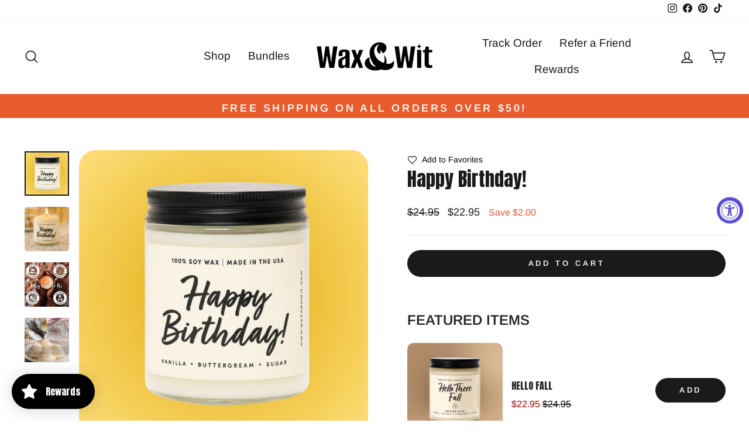

--- FILE ---
content_type: text/html; charset=utf-8
request_url: https://waxandwit.com/collections/individual-candles/products/happy-birthday-3
body_size: 80387
content:
<!doctype html>
<html class="no-js" lang="en" dir="ltr">
<head>
  <meta name="p:domain_verify" content="528e9443ed8190fe6f9786c1bd55df0f"/>
<!-- Google Tag Manager -->
<script>(function(w,d,s,l,i){w[l]=w[l]||[];w[l].push({'gtm.start':
new Date().getTime(),event:'gtm.js'});var f=d.getElementsByTagName(s)[0],
j=d.createElement(s),dl=l!='dataLayer'?'&l='+l:'';j.async=true;j.src=
'https://www.googletagmanager.com/gtm.js?id='+i+dl;f.parentNode.insertBefore(j,f);
})(window,document,'script','dataLayer','GTM-W4TLMBJ5');</script>
<!-- End Google Tag Manager -->
  <script type="text/javascript">
  window.dataLayer = window.dataLayer || [];

  window.appStart = function(){
     

    window.productPageHandle = function(){
      var productName = "Happy Birthday!";
      var productId = "7296708739236";
      var productPrice = "22.95";
      var productBrand = "WAX&WIT LABS";
      var productCollection = "9 oz candles"

      window.dataLayer.push({
        event: 'analyzify_productDetail',
        productName: productName,
        productId: productId,
        productPrice: productPrice,
        productBrand: productBrand,
        productCategory: productCollection,
      });
    };

    
    	productPageHandle()
    
  }

  appStart();
</script>

 
<script type="text/javascript">
    (function(c,l,a,r,i,t,y){
        c[a]=c[a]||function(){(c[a].q=c[a].q||[]).push(arguments)};
        t=l.createElement(r);t.async=1;t.src="https://www.clarity.ms/tag/"+i;
        y=l.getElementsByTagName(r)[0];y.parentNode.insertBefore(t,y);
    })(window, document, "clarity", "script", "si44cc4f7h");
</script>
  
  <meta charset="utf-8">
  <meta http-equiv="X-UA-Compatible" content="IE=edge,chrome=1">
  <meta name="viewport" content="width=device-width,initial-scale=1">
  <meta name="theme-color" content="#1a1a1a">
  <link rel="canonical" href="https://waxandwit.com/products/happy-birthday-3">
  <link rel="preconnect" href="https://cdn.shopify.com">
  <link rel="preconnect" href="https://fonts.shopifycdn.com">
  <link rel="dns-prefetch" href="https://productreviews.shopifycdn.com">
  <link rel="dns-prefetch" href="https://ajax.googleapis.com">
  <link rel="dns-prefetch" href="https://maps.googleapis.com">
  <link rel="dns-prefetch" href="https://maps.gstatic.com"><link rel="shortcut icon" href="//waxandwit.com/cdn/shop/files/Wax_Wit_NewLogo_Favicon_32x32.png?v=1760656982" type="image/png" /><title>Happy Birthday!
&ndash; WAX&amp;WIT CANDLES
</title>
<meta name="description" content="9oz Happy Birthday Candle Light up the party with our classic Happy Birthday candle that’s sweeter than the frosting on your favorite cake! Hand-poured in a sleek glass jar with a clean-burning soy-coconut wax blend and a cotton wick smoother than your best dance move, it’s dripping with rich vanilla, whipped buttercre"><meta property="og:site_name" content="WAX&amp;WIT CANDLES">
  <meta property="og:url" content="https://waxandwit.com/products/happy-birthday-3">
  <meta property="og:title" content="Happy Birthday!">
  <meta property="og:type" content="product">
  <meta property="og:description" content="9oz Happy Birthday Candle Light up the party with our classic Happy Birthday candle that’s sweeter than the frosting on your favorite cake! Hand-poured in a sleek glass jar with a clean-burning soy-coconut wax blend and a cotton wick smoother than your best dance move, it’s dripping with rich vanilla, whipped buttercre"><meta property="og:image" content="http://waxandwit.com/cdn/shop/files/3_b54bb77a-ea15-42d3-bc76-66e3c852f1ea.png?v=1757633234">
    <meta property="og:image:secure_url" content="https://waxandwit.com/cdn/shop/files/3_b54bb77a-ea15-42d3-bc76-66e3c852f1ea.png?v=1757633234">
    <meta property="og:image:width" content="1080">
    <meta property="og:image:height" content="1080"><meta name="twitter:site" content="@">
  <meta name="twitter:card" content="summary_large_image">
  <meta name="twitter:title" content="Happy Birthday!">
  <meta name="twitter:description" content="9oz Happy Birthday Candle Light up the party with our classic Happy Birthday candle that’s sweeter than the frosting on your favorite cake! Hand-poured in a sleek glass jar with a clean-burning soy-coconut wax blend and a cotton wick smoother than your best dance move, it’s dripping with rich vanilla, whipped buttercre">
<style data-shopify>@font-face {
  font-family: Anton;
  font-weight: 400;
  font-style: normal;
  font-display: swap;
  src: url("//waxandwit.com/cdn/fonts/anton/anton_n4.2ba6159dc1abf4f060e423ec24adc22041130b7f.woff2") format("woff2"),
       url("//waxandwit.com/cdn/fonts/anton/anton_n4.4dfcf4cc9b33342f25e44f2b47f32840ec097e13.woff") format("woff");
}

  @font-face {
  font-family: Arimo;
  font-weight: 400;
  font-style: normal;
  font-display: swap;
  src: url("//waxandwit.com/cdn/fonts/arimo/arimo_n4.a7efb558ca22d2002248bbe6f302a98edee38e35.woff2") format("woff2"),
       url("//waxandwit.com/cdn/fonts/arimo/arimo_n4.0da809f7d1d5ede2a73be7094ac00741efdb6387.woff") format("woff");
}


  @font-face {
  font-family: Arimo;
  font-weight: 600;
  font-style: normal;
  font-display: swap;
  src: url("//waxandwit.com/cdn/fonts/arimo/arimo_n6.9c18b0befd86597f319b7d7f925727d04c262b32.woff2") format("woff2"),
       url("//waxandwit.com/cdn/fonts/arimo/arimo_n6.422bf6679b81a8bfb1b25d19299a53688390c2b9.woff") format("woff");
}

  @font-face {
  font-family: Arimo;
  font-weight: 400;
  font-style: italic;
  font-display: swap;
  src: url("//waxandwit.com/cdn/fonts/arimo/arimo_i4.438ddb21a1b98c7230698d70dc1a21df235701b2.woff2") format("woff2"),
       url("//waxandwit.com/cdn/fonts/arimo/arimo_i4.0e1908a0dc1ec32fabb5a03a0c9ee2083f82e3d7.woff") format("woff");
}

  @font-face {
  font-family: Arimo;
  font-weight: 600;
  font-style: italic;
  font-display: swap;
  src: url("//waxandwit.com/cdn/fonts/arimo/arimo_i6.f0bf3dae51f72fa5b2cefdfe865a6fbb7701a14c.woff2") format("woff2"),
       url("//waxandwit.com/cdn/fonts/arimo/arimo_i6.3489f579170784cd222ed21c14f1e8f1a3c0d044.woff") format("woff");
}

</style><link href="//waxandwit.com/cdn/shop/t/15/assets/theme.css?v=105593257735007031341763575892" rel="stylesheet" type="text/css" media="all" />
<style data-shopify>:root {
    --typeHeaderPrimary: Anton;
    --typeHeaderFallback: sans-serif;
    --typeHeaderSize: 38px;
    --typeHeaderWeight: 400;
    --typeHeaderLineHeight: 1.1;
    --typeHeaderSpacing: 0.0em;

    --typeBasePrimary:Arimo;
    --typeBaseFallback:sans-serif;
    --typeBaseSize: 16px;
    --typeBaseWeight: 400;
    --typeBaseSpacing: 0.0em;
    --typeBaseLineHeight: 1.6;

    --typeCollectionTitle: 26px;

    --iconWeight: 4px;
    --iconLinecaps: round;

    
      --buttonRadius: 50px;
    

    --colorGridOverlayOpacity: 0.2;
  }

  .placeholder-content {
    background-image: linear-gradient(100deg, #e5e5e5 40%, #dddddd 63%, #e5e5e5 79%);
  }</style><script>
    document.documentElement.className = document.documentElement.className.replace('no-js', 'js');

    window.theme = window.theme || {};
    theme.routes = {
      home: "/",
      cart: "/cart.js",
      cartPage: "/cart",
      cartAdd: "/cart/add.js",
      cartChange: "/cart/change.js"
    };
    theme.strings = {
      soldOut: "Sold Out",
      unavailable: "Unavailable",
      inStockLabel: "In stock, ready to ship",
      stockLabel: "Low stock - [count] items left",
      willNotShipUntil: "Ready to ship [date]",
      willBeInStockAfter: "Back in stock [date]",
      waitingForStock: "Inventory on the way",
      savePrice: "Save [saved_amount]",
      cartEmpty: "Your cart is currently empty.",
      cartTermsConfirmation: "You must agree with the terms and conditions of sales to check out",
      searchCollections: "Collections:",
      searchPages: "Pages:",
      searchArticles: "Articles:"
    };
    theme.settings = {
      dynamicVariantsEnable: true,
      cartType: "drawer",
      isCustomerTemplate: false,
      moneyFormat: "${{amount}}",
      saveType: "dollar",
      productImageSize: "natural",
      productImageCover: true,
      predictiveSearch: true,
      predictiveSearchType: "product,article,page,collection",
      quickView: true,
      themeName: 'Impulse',
      themeVersion: "5.1.2"
    };
  </script>

  <script>!function(){window.ZipifyPages=window.ZipifyPages||{},window.ZipifyPages.analytics={},window.ZipifyPages.currency="USD",window.ZipifyPages.shopDomain="wax-wit-labs.myshopify.com",window.ZipifyPages.moneyFormat="${{amount}}",window.ZipifyPages.shopifyOptionsSelector=false,window.ZipifyPages.unitPriceEnabled=false,window.ZipifyPages.alternativeAnalyticsLoading=true,window.ZipifyPages.integrations="recharge".split(","),window.ZipifyPages.crmUrl="https://crms.zipify.com",window.ZipifyPages.isPagesEntity=false,window.ZipifyPages.translations={soldOut:"Sold Out",unavailable:"Unavailable"},window.ZipifyPages.routes={root:"\/",cart:{index:"\/cart",add:"\/cart\/add",change:"\/cart\/change",clear:"\/cart\/clear",update:"\/cart\/update"}};window.ZipifyPages.eventsSubscriptions=[],window.ZipifyPages.on=function(i,a){window.ZipifyPages.eventsSubscriptions.push([i,a])}}();</script><script>(() => {
(()=>{class g{constructor(t={}){this.defaultConfig={sectionIds:[],rootMargin:"0px",onSectionViewed:()=>{},onSectionInteracted:()=>{},minViewTime:500,minVisiblePercentage:30,interactiveSelector:'a, button, input, select, textarea, [role="button"], [tabindex]:not([tabindex="-1"])'},this.config={...this.defaultConfig,...t},this.viewedSections=new Set,this.observer=null,this.viewTimers=new Map,this.init()}init(){document.readyState==="loading"?document.addEventListener("DOMContentLoaded",this.setup.bind(this)):this.setup()}setup(){this.setupObserver(),this.setupGlobalClickTracking()}setupObserver(){const t={root:null,rootMargin:this.config.rootMargin,threshold:[0,.1,.2,.3,.4,.5,.6,.7,.8,.9,1]};this.observer=new IntersectionObserver(e=>{e.forEach(i=>{this.calculateVisibility(i)?this.handleSectionVisible(i.target):this.handleSectionHidden(i.target)})},t),this.config.sectionIds.forEach(e=>{const i=document.getElementById(e);i&&this.observer.observe(i)})}calculateVisibility(t){const e=window.innerHeight,i=window.innerWidth,n=e*i,o=t.boundingClientRect,s=Math.max(0,o.top),c=Math.min(e,o.bottom),d=Math.max(0,o.left),a=Math.min(i,o.right),r=Math.max(0,c-s),l=Math.max(0,a-d)*r,m=n>0?l/n*100:0,h=o.width*o.height,p=h>0?l/h*100:0,S=m>=this.config.minVisiblePercentage,b=p>=80;return S||b}isSectionViewed(t){return this.viewedSections.has(Number(t))}setupGlobalClickTracking(){document.addEventListener("click",t=>{const e=this.findParentTrackedSection(t.target);if(e){const i=this.findInteractiveElement(t.target,e.el);i&&(this.isSectionViewed(e.id)||this.trackSectionView(e.id),this.trackSectionInteract(e.id,i,t))}})}findParentTrackedSection(t){let e=t;for(;e&&e!==document.body;){const i=e.id||e.dataset.zpSectionId,n=i?parseInt(i,10):null;if(n&&!isNaN(n)&&this.config.sectionIds.includes(n))return{el:e,id:n};e=e.parentElement}return null}findInteractiveElement(t,e){let i=t;for(;i&&i!==e;){if(i.matches(this.config.interactiveSelector))return i;i=i.parentElement}return null}trackSectionView(t){this.viewedSections.add(Number(t)),this.config.onSectionViewed(t)}trackSectionInteract(t,e,i){this.config.onSectionInteracted(t,e,i)}handleSectionVisible(t){const e=t.id,i=setTimeout(()=>{this.isSectionViewed(e)||this.trackSectionView(e)},this.config.minViewTime);this.viewTimers.set(e,i)}handleSectionHidden(t){const e=t.id;this.viewTimers.has(e)&&(clearTimeout(this.viewTimers.get(e)),this.viewTimers.delete(e))}addSection(t){if(!this.config.sectionIds.includes(t)){this.config.sectionIds.push(t);const e=document.getElementById(t);e&&this.observer&&this.observer.observe(e)}}}class f{constructor(){this.sectionTracker=new g({onSectionViewed:this.onSectionViewed.bind(this),onSectionInteracted:this.onSectionInteracted.bind(this)}),this.runningSplitTests=[]}getCookie(t){const e=document.cookie.match(new RegExp(`(?:^|; )${t}=([^;]*)`));return e?decodeURIComponent(e[1]):null}setCookie(t,e){let i=`${t}=${encodeURIComponent(e)}; path=/; SameSite=Lax`;location.protocol==="https:"&&(i+="; Secure");const n=new Date;n.setTime(n.getTime()+365*24*60*60*1e3),i+=`; expires=${n.toUTCString()}`,document.cookie=i}pickByWeight(t){const e=Object.entries(t).map(([o,s])=>[Number(o),s]),i=e.reduce((o,[,s])=>o+s,0);let n=Math.random()*i;for(const[o,s]of e){if(n<s)return o;n-=s}return e[e.length-1][0]}render(t){const e=t.blocks,i=t.test,n=i.id,o=`zpSectionSplitTest${n}`;let s=Number(this.getCookie(o));e.some(r=>r.id===s)||(s=this.pickByWeight(i.distribution),this.setCookie(o,s));const c=e.find(r=>r.id===s),d=`sectionSplitTest${c.id}`,a=document.querySelector(`template[data-id="${d}"]`);if(!a){console.error(`Template for split test ${c.id} not found`);return}document.currentScript.parentNode.insertBefore(a.content.cloneNode(!0),document.currentScript),this.runningSplitTests.push({id:n,block:c,templateId:d}),this.initTrackingForSection(c.id)}findSplitTestForSection(t){return this.runningSplitTests.find(e=>e.block.id===Number(t))}initTrackingForSection(t){this.sectionTracker.addSection(t)}onSectionViewed(t){this.trackEvent({sectionId:t,event:"zp_section_viewed"})}onSectionInteracted(t){this.trackEvent({sectionId:t,event:"zp_section_clicked"})}trackEvent({event:t,sectionId:e,payload:i={}}){const n=this.findSplitTestForSection(e);n&&window.Shopify.analytics.publish(t,{...i,sectionId:e,splitTestHash:n.id})}}window.ZipifyPages??={};window.ZipifyPages.SectionSplitTest=new f;})();

})()</script><script>window.performance && window.performance.mark && window.performance.mark('shopify.content_for_header.start');</script><meta name="facebook-domain-verification" content="sq36iq5kp7bpixr25z1ajf3a798cjg">
<meta name="facebook-domain-verification" content="1b351hoktkynnlh568zeu4bkypq0tb">
<meta name="facebook-domain-verification" content="u6r85p1rjv8fdobp9afrs4nim4balw">
<meta name="facebook-domain-verification" content="pevxcnjzrew16li6idfgsi9daylre3">
<meta name="google-site-verification" content="s-9GvU11I4oc8M3BHWrSjthfO_3oohhlI21Su_uXQ3M">
<meta id="shopify-digital-wallet" name="shopify-digital-wallet" content="/45972422820/digital_wallets/dialog">
<meta name="shopify-checkout-api-token" content="d2382b1152431fd38307620c85b380e1">
<meta id="in-context-paypal-metadata" data-shop-id="45972422820" data-venmo-supported="false" data-environment="production" data-locale="en_US" data-paypal-v4="true" data-currency="USD">
<link rel="alternate" type="application/json+oembed" href="https://waxandwit.com/products/happy-birthday-3.oembed">
<script async="async" src="/checkouts/internal/preloads.js?locale=en-US"></script>
<link rel="preconnect" href="https://shop.app" crossorigin="anonymous">
<script async="async" src="https://shop.app/checkouts/internal/preloads.js?locale=en-US&shop_id=45972422820" crossorigin="anonymous"></script>
<script id="apple-pay-shop-capabilities" type="application/json">{"shopId":45972422820,"countryCode":"US","currencyCode":"USD","merchantCapabilities":["supports3DS"],"merchantId":"gid:\/\/shopify\/Shop\/45972422820","merchantName":"WAX\u0026WIT CANDLES","requiredBillingContactFields":["postalAddress","email"],"requiredShippingContactFields":["postalAddress","email"],"shippingType":"shipping","supportedNetworks":["visa","masterCard","amex","discover","elo","jcb"],"total":{"type":"pending","label":"WAX\u0026WIT CANDLES","amount":"1.00"},"shopifyPaymentsEnabled":true,"supportsSubscriptions":true}</script>
<script id="shopify-features" type="application/json">{"accessToken":"d2382b1152431fd38307620c85b380e1","betas":["rich-media-storefront-analytics"],"domain":"waxandwit.com","predictiveSearch":true,"shopId":45972422820,"locale":"en"}</script>
<script>var Shopify = Shopify || {};
Shopify.shop = "wax-wit-labs.myshopify.com";
Shopify.locale = "en";
Shopify.currency = {"active":"USD","rate":"1.0"};
Shopify.country = "US";
Shopify.theme = {"name":"Rebuy Launch GO-LIVE","id":176056893604,"schema_name":"Impulse","schema_version":"5.1.2","theme_store_id":857,"role":"main"};
Shopify.theme.handle = "null";
Shopify.theme.style = {"id":null,"handle":null};
Shopify.cdnHost = "waxandwit.com/cdn";
Shopify.routes = Shopify.routes || {};
Shopify.routes.root = "/";</script>
<script type="module">!function(o){(o.Shopify=o.Shopify||{}).modules=!0}(window);</script>
<script>!function(o){function n(){var o=[];function n(){o.push(Array.prototype.slice.apply(arguments))}return n.q=o,n}var t=o.Shopify=o.Shopify||{};t.loadFeatures=n(),t.autoloadFeatures=n()}(window);</script>
<script>
  window.ShopifyPay = window.ShopifyPay || {};
  window.ShopifyPay.apiHost = "shop.app\/pay";
  window.ShopifyPay.redirectState = null;
</script>
<script id="shop-js-analytics" type="application/json">{"pageType":"product"}</script>
<script defer="defer" async type="module" src="//waxandwit.com/cdn/shopifycloud/shop-js/modules/v2/client.init-shop-cart-sync_D0dqhulL.en.esm.js"></script>
<script defer="defer" async type="module" src="//waxandwit.com/cdn/shopifycloud/shop-js/modules/v2/chunk.common_CpVO7qML.esm.js"></script>
<script type="module">
  await import("//waxandwit.com/cdn/shopifycloud/shop-js/modules/v2/client.init-shop-cart-sync_D0dqhulL.en.esm.js");
await import("//waxandwit.com/cdn/shopifycloud/shop-js/modules/v2/chunk.common_CpVO7qML.esm.js");

  window.Shopify.SignInWithShop?.initShopCartSync?.({"fedCMEnabled":true,"windoidEnabled":true});

</script>
<script defer="defer" async type="module" src="//waxandwit.com/cdn/shopifycloud/shop-js/modules/v2/client.payment-terms_BmrqWn8r.en.esm.js"></script>
<script defer="defer" async type="module" src="//waxandwit.com/cdn/shopifycloud/shop-js/modules/v2/chunk.common_CpVO7qML.esm.js"></script>
<script defer="defer" async type="module" src="//waxandwit.com/cdn/shopifycloud/shop-js/modules/v2/chunk.modal_DKF6x0Jh.esm.js"></script>
<script type="module">
  await import("//waxandwit.com/cdn/shopifycloud/shop-js/modules/v2/client.payment-terms_BmrqWn8r.en.esm.js");
await import("//waxandwit.com/cdn/shopifycloud/shop-js/modules/v2/chunk.common_CpVO7qML.esm.js");
await import("//waxandwit.com/cdn/shopifycloud/shop-js/modules/v2/chunk.modal_DKF6x0Jh.esm.js");

  
</script>
<script>
  window.Shopify = window.Shopify || {};
  if (!window.Shopify.featureAssets) window.Shopify.featureAssets = {};
  window.Shopify.featureAssets['shop-js'] = {"shop-cart-sync":["modules/v2/client.shop-cart-sync_D9bwt38V.en.esm.js","modules/v2/chunk.common_CpVO7qML.esm.js"],"init-fed-cm":["modules/v2/client.init-fed-cm_BJ8NPuHe.en.esm.js","modules/v2/chunk.common_CpVO7qML.esm.js"],"init-shop-email-lookup-coordinator":["modules/v2/client.init-shop-email-lookup-coordinator_pVrP2-kG.en.esm.js","modules/v2/chunk.common_CpVO7qML.esm.js"],"shop-cash-offers":["modules/v2/client.shop-cash-offers_CNh7FWN-.en.esm.js","modules/v2/chunk.common_CpVO7qML.esm.js","modules/v2/chunk.modal_DKF6x0Jh.esm.js"],"init-shop-cart-sync":["modules/v2/client.init-shop-cart-sync_D0dqhulL.en.esm.js","modules/v2/chunk.common_CpVO7qML.esm.js"],"init-windoid":["modules/v2/client.init-windoid_DaoAelzT.en.esm.js","modules/v2/chunk.common_CpVO7qML.esm.js"],"shop-toast-manager":["modules/v2/client.shop-toast-manager_1DND8Tac.en.esm.js","modules/v2/chunk.common_CpVO7qML.esm.js"],"pay-button":["modules/v2/client.pay-button_CFeQi1r6.en.esm.js","modules/v2/chunk.common_CpVO7qML.esm.js"],"shop-button":["modules/v2/client.shop-button_Ca94MDdQ.en.esm.js","modules/v2/chunk.common_CpVO7qML.esm.js"],"shop-login-button":["modules/v2/client.shop-login-button_DPYNfp1Z.en.esm.js","modules/v2/chunk.common_CpVO7qML.esm.js","modules/v2/chunk.modal_DKF6x0Jh.esm.js"],"avatar":["modules/v2/client.avatar_BTnouDA3.en.esm.js"],"shop-follow-button":["modules/v2/client.shop-follow-button_BMKh4nJE.en.esm.js","modules/v2/chunk.common_CpVO7qML.esm.js","modules/v2/chunk.modal_DKF6x0Jh.esm.js"],"init-customer-accounts-sign-up":["modules/v2/client.init-customer-accounts-sign-up_CJXi5kRN.en.esm.js","modules/v2/client.shop-login-button_DPYNfp1Z.en.esm.js","modules/v2/chunk.common_CpVO7qML.esm.js","modules/v2/chunk.modal_DKF6x0Jh.esm.js"],"init-shop-for-new-customer-accounts":["modules/v2/client.init-shop-for-new-customer-accounts_BoBxkgWu.en.esm.js","modules/v2/client.shop-login-button_DPYNfp1Z.en.esm.js","modules/v2/chunk.common_CpVO7qML.esm.js","modules/v2/chunk.modal_DKF6x0Jh.esm.js"],"init-customer-accounts":["modules/v2/client.init-customer-accounts_DCuDTzpR.en.esm.js","modules/v2/client.shop-login-button_DPYNfp1Z.en.esm.js","modules/v2/chunk.common_CpVO7qML.esm.js","modules/v2/chunk.modal_DKF6x0Jh.esm.js"],"checkout-modal":["modules/v2/client.checkout-modal_U_3e4VxF.en.esm.js","modules/v2/chunk.common_CpVO7qML.esm.js","modules/v2/chunk.modal_DKF6x0Jh.esm.js"],"lead-capture":["modules/v2/client.lead-capture_DEgn0Z8u.en.esm.js","modules/v2/chunk.common_CpVO7qML.esm.js","modules/v2/chunk.modal_DKF6x0Jh.esm.js"],"shop-login":["modules/v2/client.shop-login_CoM5QKZ_.en.esm.js","modules/v2/chunk.common_CpVO7qML.esm.js","modules/v2/chunk.modal_DKF6x0Jh.esm.js"],"payment-terms":["modules/v2/client.payment-terms_BmrqWn8r.en.esm.js","modules/v2/chunk.common_CpVO7qML.esm.js","modules/v2/chunk.modal_DKF6x0Jh.esm.js"]};
</script>
<script>(function() {
  var isLoaded = false;
  function asyncLoad() {
    if (isLoaded) return;
    isLoaded = true;
    var urls = ["https:\/\/formbuilder.hulkapps.com\/skeletopapp.js?shop=wax-wit-labs.myshopify.com","https:\/\/cdn.nfcube.com\/instafeed-ccec213abb5e5f56b84381908b31d7c8.js?shop=wax-wit-labs.myshopify.com","https:\/\/omnisnippet1.com\/platforms\/shopify.js?source=scriptTag\u0026v=2025-07-18T19\u0026shop=wax-wit-labs.myshopify.com","https:\/\/cdn.rebuyengine.com\/onsite\/js\/rebuy.js?shop=wax-wit-labs.myshopify.com","https:\/\/cdn.rebuyengine.com\/onsite\/js\/rebuy.js?shop=wax-wit-labs.myshopify.com","https:\/\/cdn2.ryviu.com\/v\/static\/js\/app.js?shop=wax-wit-labs.myshopify.com","https:\/\/cdn.shopify.com\/s\/files\/1\/0459\/7242\/2820\/t\/10\/assets\/loy_45972422820.js?v=1759174325\u0026shop=wax-wit-labs.myshopify.com","https:\/\/cdn.shoppinggives.com\/cc-utilities\/shopify.js?store-id=7e2c56a5-787e-45fe-94ab-357ff36bc749\u0026shop=wax-wit-labs.myshopify.com"];
    for (var i = 0; i < urls.length; i++) {
      var s = document.createElement('script');
      s.type = 'text/javascript';
      s.async = true;
      s.src = urls[i];
      var x = document.getElementsByTagName('script')[0];
      x.parentNode.insertBefore(s, x);
    }
  };
  if(window.attachEvent) {
    window.attachEvent('onload', asyncLoad);
  } else {
    window.addEventListener('load', asyncLoad, false);
  }
})();</script>
<script id="__st">var __st={"a":45972422820,"offset":-28800,"reqid":"cb3f2af7-b181-404e-8dfc-2fbf38d216f7-1764990415","pageurl":"waxandwit.com\/collections\/individual-candles\/products\/happy-birthday-3","u":"78a55a04e7fb","p":"product","rtyp":"product","rid":7296708739236};</script>
<script>window.ShopifyPaypalV4VisibilityTracking = true;</script>
<script id="captcha-bootstrap">!function(){'use strict';const t='contact',e='account',n='new_comment',o=[[t,t],['blogs',n],['comments',n],[t,'customer']],c=[[e,'customer_login'],[e,'guest_login'],[e,'recover_customer_password'],[e,'create_customer']],r=t=>t.map((([t,e])=>`form[action*='/${t}']:not([data-nocaptcha='true']) input[name='form_type'][value='${e}']`)).join(','),a=t=>()=>t?[...document.querySelectorAll(t)].map((t=>t.form)):[];function s(){const t=[...o],e=r(t);return a(e)}const i='password',u='form_key',d=['recaptcha-v3-token','g-recaptcha-response','h-captcha-response',i],f=()=>{try{return window.sessionStorage}catch{return}},m='__shopify_v',_=t=>t.elements[u];function p(t,e,n=!1){try{const o=window.sessionStorage,c=JSON.parse(o.getItem(e)),{data:r}=function(t){const{data:e,action:n}=t;return t[m]||n?{data:e,action:n}:{data:t,action:n}}(c);for(const[e,n]of Object.entries(r))t.elements[e]&&(t.elements[e].value=n);n&&o.removeItem(e)}catch(o){console.error('form repopulation failed',{error:o})}}const l='form_type',E='cptcha';function T(t){t.dataset[E]=!0}const w=window,h=w.document,L='Shopify',v='ce_forms',y='captcha';let A=!1;((t,e)=>{const n=(g='f06e6c50-85a8-45c8-87d0-21a2b65856fe',I='https://cdn.shopify.com/shopifycloud/storefront-forms-hcaptcha/ce_storefront_forms_captcha_hcaptcha.v1.5.2.iife.js',D={infoText:'Protected by hCaptcha',privacyText:'Privacy',termsText:'Terms'},(t,e,n)=>{const o=w[L][v],c=o.bindForm;if(c)return c(t,g,e,D).then(n);var r;o.q.push([[t,g,e,D],n]),r=I,A||(h.body.append(Object.assign(h.createElement('script'),{id:'captcha-provider',async:!0,src:r})),A=!0)});var g,I,D;w[L]=w[L]||{},w[L][v]=w[L][v]||{},w[L][v].q=[],w[L][y]=w[L][y]||{},w[L][y].protect=function(t,e){n(t,void 0,e),T(t)},Object.freeze(w[L][y]),function(t,e,n,w,h,L){const[v,y,A,g]=function(t,e,n){const i=e?o:[],u=t?c:[],d=[...i,...u],f=r(d),m=r(i),_=r(d.filter((([t,e])=>n.includes(e))));return[a(f),a(m),a(_),s()]}(w,h,L),I=t=>{const e=t.target;return e instanceof HTMLFormElement?e:e&&e.form},D=t=>v().includes(t);t.addEventListener('submit',(t=>{const e=I(t);if(!e)return;const n=D(e)&&!e.dataset.hcaptchaBound&&!e.dataset.recaptchaBound,o=_(e),c=g().includes(e)&&(!o||!o.value);(n||c)&&t.preventDefault(),c&&!n&&(function(t){try{if(!f())return;!function(t){const e=f();if(!e)return;const n=_(t);if(!n)return;const o=n.value;o&&e.removeItem(o)}(t);const e=Array.from(Array(32),(()=>Math.random().toString(36)[2])).join('');!function(t,e){_(t)||t.append(Object.assign(document.createElement('input'),{type:'hidden',name:u})),t.elements[u].value=e}(t,e),function(t,e){const n=f();if(!n)return;const o=[...t.querySelectorAll(`input[type='${i}']`)].map((({name:t})=>t)),c=[...d,...o],r={};for(const[a,s]of new FormData(t).entries())c.includes(a)||(r[a]=s);n.setItem(e,JSON.stringify({[m]:1,action:t.action,data:r}))}(t,e)}catch(e){console.error('failed to persist form',e)}}(e),e.submit())}));const S=(t,e)=>{t&&!t.dataset[E]&&(n(t,e.some((e=>e===t))),T(t))};for(const o of['focusin','change'])t.addEventListener(o,(t=>{const e=I(t);D(e)&&S(e,y())}));const B=e.get('form_key'),M=e.get(l),P=B&&M;t.addEventListener('DOMContentLoaded',(()=>{const t=y();if(P)for(const e of t)e.elements[l].value===M&&p(e,B);[...new Set([...A(),...v().filter((t=>'true'===t.dataset.shopifyCaptcha))])].forEach((e=>S(e,t)))}))}(h,new URLSearchParams(w.location.search),n,t,e,['guest_login'])})(!0,!0)}();</script>
<script integrity="sha256-52AcMU7V7pcBOXWImdc/TAGTFKeNjmkeM1Pvks/DTgc=" data-source-attribution="shopify.loadfeatures" defer="defer" src="//waxandwit.com/cdn/shopifycloud/storefront/assets/storefront/load_feature-81c60534.js" crossorigin="anonymous"></script>
<script crossorigin="anonymous" defer="defer" src="//waxandwit.com/cdn/shopifycloud/storefront/assets/shopify_pay/storefront-65b4c6d7.js?v=20250812"></script>
<script data-source-attribution="shopify.dynamic_checkout.dynamic.init">var Shopify=Shopify||{};Shopify.PaymentButton=Shopify.PaymentButton||{isStorefrontPortableWallets:!0,init:function(){window.Shopify.PaymentButton.init=function(){};var t=document.createElement("script");t.src="https://waxandwit.com/cdn/shopifycloud/portable-wallets/latest/portable-wallets.en.js",t.type="module",document.head.appendChild(t)}};
</script>
<script data-source-attribution="shopify.dynamic_checkout.buyer_consent">
  function portableWalletsHideBuyerConsent(e){var t=document.getElementById("shopify-buyer-consent"),n=document.getElementById("shopify-subscription-policy-button");t&&n&&(t.classList.add("hidden"),t.setAttribute("aria-hidden","true"),n.removeEventListener("click",e))}function portableWalletsShowBuyerConsent(e){var t=document.getElementById("shopify-buyer-consent"),n=document.getElementById("shopify-subscription-policy-button");t&&n&&(t.classList.remove("hidden"),t.removeAttribute("aria-hidden"),n.addEventListener("click",e))}window.Shopify?.PaymentButton&&(window.Shopify.PaymentButton.hideBuyerConsent=portableWalletsHideBuyerConsent,window.Shopify.PaymentButton.showBuyerConsent=portableWalletsShowBuyerConsent);
</script>
<script data-source-attribution="shopify.dynamic_checkout.cart.bootstrap">document.addEventListener("DOMContentLoaded",(function(){function t(){return document.querySelector("shopify-accelerated-checkout-cart, shopify-accelerated-checkout")}if(t())Shopify.PaymentButton.init();else{new MutationObserver((function(e,n){t()&&(Shopify.PaymentButton.init(),n.disconnect())})).observe(document.body,{childList:!0,subtree:!0})}}));
</script>
<link id="shopify-accelerated-checkout-styles" rel="stylesheet" media="screen" href="https://waxandwit.com/cdn/shopifycloud/portable-wallets/latest/accelerated-checkout-backwards-compat.css" crossorigin="anonymous">
<style id="shopify-accelerated-checkout-cart">
        #shopify-buyer-consent {
  margin-top: 1em;
  display: inline-block;
  width: 100%;
}

#shopify-buyer-consent.hidden {
  display: none;
}

#shopify-subscription-policy-button {
  background: none;
  border: none;
  padding: 0;
  text-decoration: underline;
  font-size: inherit;
  cursor: pointer;
}

#shopify-subscription-policy-button::before {
  box-shadow: none;
}

      </style>

<script>window.performance && window.performance.mark && window.performance.mark('shopify.content_for_header.end');</script>

  <script src="//waxandwit.com/cdn/shop/t/15/assets/vendor-scripts-v10.js" defer="defer"></script><script src="//waxandwit.com/cdn/shop/t/15/assets/theme.min.js?v=145654977113948214481759788119" defer="defer"></script><!-- RYVIU APP :: Settings global -->	
    <script> var ryviu_global_settings = {"form":{"showTitle":true,"titleForm":"Rate Us","titleName":"Your Name","colorInput":"#464646","colorTitle":"#696969","noticeName":"Your name is required field","titleEmail":"Your Email","autoPublish":true,"colorNotice":"#dd2c00","colorSubmit":"#ffffff","noticeEmail":"Your email is required and valid email","titleSubmit":"Submit Your Review","titleSubject":"Review Title","titleSuccess":"Thank you! Your review is submited.","colorStarForm":"#ececec","noticeSubject":"Title is required field","showtitleForm":true,"titleMessenger":"Review Content","noticeMessenger":"Your review is required field","placeholderName":"John Smith","starActivecolor":"#fdbc00","backgroundSubmit":"#00aeef","placeholderEmail":"example@yourdomain.com","placeholderSubject":"Look great","placeholderMessenger":"Write something","loadAfterContentLoaded":true},"questions":{"by_text":"Author","of_text":"of","on_text":"am","des_form":"Ask a question to the community here","name_form":"Your Name","email_form":"Your E-Mail Adresse","input_text":"Have a question? Search for answers","title_form":"No answer found?","answer_form":"Your answers","answer_text":"Answer question","newest_text":"Latest New","notice_form":"Complete before submitting","submit_form":"Send a question","helpful_text":"Most helpful","showing_text":"Show","question_form":"Your question","titleCustomer":"","community_text":"Ask the community here","questions_text":"questions","title_answer_form":"Answer question","ask_community_text":"Ask the community","submit_answer_form":"Send a reply","write_question_text":"Ask a question","question_answer_form":"Question","placeholder_answer_form":"Answer is a required field!","placeholder_question_form":"Question is a required field!"},"review_widget":{"star":1,"style":"style2","title":true,"ofText":"of","tstar1":"Terrible","tstar2":"Poor","tstar3":"Average","tstar4":"Very Good","tstar5":"Excellent","nostars":false,"nowrite":false,"hideFlag":true,"hidedate":false,"no_write":false,"noavatar":false,"noreview":true,"order_by":"late","showFull":true,"showText":"Show:","showspam":true,"noReviews":"No reviews","outofText":"out of","random_to":20,"ryplyText":"Comment","starStyle":"style1","starcolor":"#e6e6e6","starsText":"stars","colorTitle":"#6c8187","colorWrite":"#ffffff","customDate":"dd\/MM\/yy","dateSelect":"dateDefaut","helpulText":"Is this helpful?","latestText":"Latest","nolastname":false,"oldestText":"Oldest","paddingTop":"0","reviewText":"review","sortbyText":"Sort by:","starHeight":13,"titleWrite":"Write a review","borderColor":"#ffffff","borderStyle":"solid","borderWidth":"0","colorAvatar":"#f8f8f8","firstReview":"Write a first review now","paddingLeft":"0","random_from":0,"reviewsText":"reviews","showingText":"Showing","disableReply":false,"paddingRight":"0","payment_type":"Monthly","textVerified":"Verified Purchase","colorVerified":"#05d92d","disableHelpul":false,"disableWidget":false,"paddingBottom":"0","titleCustomer":"Customer Reviews","filter_reviews":"all","backgroundRyviu":"transparent","backgroundWrite":"#ffb102","disablePurchase":false,"starActiveStyle":"style1","starActivecolor":"#fdbc00","show_title_customer":true,"filter_reviews_local":"US"},"design_settings":{"date":"timeago","sort":"late","paging":"load_more","showing":30,"timeAgo":false,"webFont":"Default","url_shop":"waxandwit.com","colection":false,"no_number":false,"no_review":false,"defautDate":"timeago","defaultDate":"M d, Y","client_theme":"masonryV1","verify_reply":true,"client_header":"HeaderV4","verify_review":true,"reviews_per_page":"10","aimgs":false}};</script>
<!-- RYVIU APP -->
  
<meta name="facebook-domain-verification" content="6pzr5v27vcy2svashcfofeuamh2bwp" />

<style>
  	@font-face {
    font-family: 'Forma DJR Banner Extra Bold';
    font-style: normal;
    font-weight: normal;
    src: local('Forma DJR Banner Extra Bold'), url('https://cdn.shopify.com/s/files/1/0459/7242/2820/files/FormaDJRBanner-ExtraBold-Testing.woff') format('woff');
    }
    
    
    @font-face {
    font-family: 'Forma DJR Banner Light';
    font-style: normal;
    font-weight: normal;
    src: local('Forma DJR Banner Light'), url('https://cdn.shopify.com/s/files/1/0459/7242/2820/files/FormaDJRBanner-Light-Testing.woff') format('woff');
    }
    
    
    
    @font-face {
    font-family: 'Forma DJR Banner Medium';
    font-style: normal;
    font-weight: normal;
    src: local('Forma DJR Banner Medium'), url('https://cdn.shopify.com/s/files/1/0459/7242/2820/files/FormaDJRBanner-Medium-Testing.woff') format('woff');
    }
    
    
    
    @font-face {
    font-family: 'Forma DJR Banner Regular';
    font-style: normal;
    font-weight: normal;
    src: local('Forma DJR Banner Regular'), url('https://cdn.shopify.com/s/files/1/0459/7242/2820/files/FormaDJRBanner-Regular-Testing.woff') format('woff');
    }
</style>
  
<!-- BEGIN app block: shopify://apps/reelup-shoppable-videos-reels/blocks/reelup/a8ec9e4d-d192-44f7-9c23-595f9ee7dd5b --><style>
  [id*='reelup'].shopify-app-block {
    width: 100%;
  }
</style><style id='reelUp_customCSS'>
    
  </style><script>
    eval(``);
  </script><script src='https://cdn-v2.reelup.io/global.js.gz?v=1764990416' defer></script><script>
  console.log("%cVideo commerce powered by ReelUp.", 'font-size: 18px; font-weight: 600; color: #000;background: #a3f234; padding: 10px 20px; border-radius: 5px; width: 100%');
  console.log("🚀 Enhanced Product Discovery.\n" +
  "📈 Increased Conversion Rates.\n" +
  "🤩 Elevated Visitor Engagements.\n\n" +
  "Learn more at: https://apps.shopify.com/reelup/");

  window.shopFormat = "${{amount}}";
  window.shopCurrency = "USD";
  window.REELUP = {
     files: {
        carousel: {
            css: "https://cdn.shopify.com/extensions/019a961d-0cdf-72c1-aed3-524c2b6dbde8/ig-reels-124/assets/reels_carousel.css",
        },
        stacked: {
            css: "https://cdn.shopify.com/extensions/019a961d-0cdf-72c1-aed3-524c2b6dbde8/ig-reels-124/assets/reels_carousel_stacked.css",
        },
        grid: {
            css: "https://cdn.shopify.com/extensions/019a961d-0cdf-72c1-aed3-524c2b6dbde8/ig-reels-124/assets/reels_grid.css",
        },
        stories: {
            css: "https://cdn.shopify.com/extensions/019a961d-0cdf-72c1-aed3-524c2b6dbde8/ig-reels-124/assets/reels_stories.css",
        },
    },
    shopLocale: "US"
  };window.reelUp_productJSON = {"id":7296708739236,"title":"Happy Birthday!","handle":"happy-birthday-3","description":"\u003cp data-start=\"127\" data-end=\"610\"\u003e\u003cstrong\u003e9oz Happy Birthday Candle\u003c\/strong\u003e\u003c\/p\u003e\n\u003cp data-start=\"127\" data-end=\"610\"\u003eLight up the party with our classic Happy Birthday candle that’s sweeter than the frosting on your favorite cake! Hand-poured in a sleek glass jar with a clean-burning soy-coconut wax blend and a cotton wick smoother than your best dance move, it’s dripping with rich vanilla, whipped buttercream, and a sprinkle of sugar for a scent that turns any space into full-on celebration mode. Perfect for gifting or treating yourself—because every day deserves a little birthday energy.\u003c\/p\u003e\n\u003cp data-start=\"612\" data-end=\"786\"\u003e\u003cstrong data-start=\"612\" data-end=\"626\"\u003eScent Vibe\u003c\/strong\u003e\u003c\/p\u003e\n\u003cp data-start=\"612\" data-end=\"786\"\u003eA decadent swirl of vanilla frosting, creamy buttercream, and sweet sugar—like blowing out candles on the best birthday cake ever (extra sprinkles included).\u003c\/p\u003e\n\u003cp class=\"p1\"\u003e\u003cb\u003eSOY COCONUT WAX BLEND\u003c\/b\u003e\u003c\/p\u003e\n\u003cp class=\"p3\"\u003eOur slow-burning soy coconut blend wax candles, including our cozy fall-inspired scents, are sustainable because they use renewable, plant-based materials that biodegrade naturally, reducing environmental impact. The 100% cotton wick ensures a clean, healthy burn with minimal soot and toxins, promoting better air quality. This wax blend also delivers a high fragrance throw, both cold and hot, providing a strong, consistent scent that enhances any space efficiently.\u003cb\u003e\u003c\/b\u003e\u003c\/p\u003e\n\u003cp class=\"p3\"\u003e\u003cb\u003e•  Sustainable Materials: The soy coconut blend wax is made from renewable, plant-based sources that biodegrade naturally, minimizing environmental impact.\u003c\/b\u003e\u003c\/p\u003e\n\u003cp class=\"p3\"\u003e\u003cb\u003e•  Clean and Healthy Burn: The 100% cotton wick produces minimal soot and toxins, ensuring a cleaner burn and better indoor air quality.\u003c\/b\u003e\u003c\/p\u003e\n\u003cp class=\"p3\"\u003e\u003cb\u003e•  High Fragrance Throw: The wax blend delivers a strong, consistent scent both cold and hot, maximizing fragrance \u003c\/b\u003e\u003c\/p\u003e","published_at":"2022-05-02T13:20:18-07:00","created_at":"2022-04-29T10:35:21-07:00","vendor":"WAX\u0026WIT LABS","type":"Candle","tags":[],"price":2295,"price_min":2295,"price_max":2295,"available":true,"price_varies":false,"compare_at_price":2495,"compare_at_price_min":2495,"compare_at_price_max":2495,"compare_at_price_varies":false,"variants":[{"id":42129616732324,"title":"Default Title","option1":"Default Title","option2":null,"option3":null,"sku":"H.BDAY.SIMPLE.9OZ","requires_shipping":true,"taxable":true,"featured_image":null,"available":true,"name":"Happy Birthday!","public_title":null,"options":["Default Title"],"price":2295,"weight":425,"compare_at_price":2495,"inventory_management":null,"barcode":"","requires_selling_plan":false,"selling_plan_allocations":[]}],"images":["\/\/waxandwit.com\/cdn\/shop\/files\/3_b54bb77a-ea15-42d3-bc76-66e3c852f1ea.png?v=1757633234","\/\/waxandwit.com\/cdn\/shop\/files\/4_bafaff4d-4140-4603-a892-d9de1068d24e.png?v=1757633234","\/\/waxandwit.com\/cdn\/shop\/files\/1080x1080_11_2_90490470-05f9-41d9-bdaf-3753d5a095c1.png?v=1761002225","\/\/waxandwit.com\/cdn\/shop\/files\/Pumpkin_12_8ac478f8-ffa9-4248-9466-185bffb83600.png?v=1761002225"],"featured_image":"\/\/waxandwit.com\/cdn\/shop\/files\/3_b54bb77a-ea15-42d3-bc76-66e3c852f1ea.png?v=1757633234","options":["Title"],"media":[{"alt":null,"id":42221644611748,"position":1,"preview_image":{"aspect_ratio":1.0,"height":1080,"width":1080,"src":"\/\/waxandwit.com\/cdn\/shop\/files\/3_b54bb77a-ea15-42d3-bc76-66e3c852f1ea.png?v=1757633234"},"aspect_ratio":1.0,"height":1080,"media_type":"image","src":"\/\/waxandwit.com\/cdn\/shop\/files\/3_b54bb77a-ea15-42d3-bc76-66e3c852f1ea.png?v=1757633234","width":1080},{"alt":null,"id":42221639532708,"position":2,"preview_image":{"aspect_ratio":1.0,"height":1080,"width":1080,"src":"\/\/waxandwit.com\/cdn\/shop\/files\/4_bafaff4d-4140-4603-a892-d9de1068d24e.png?v=1757633234"},"aspect_ratio":1.0,"height":1080,"media_type":"image","src":"\/\/waxandwit.com\/cdn\/shop\/files\/4_bafaff4d-4140-4603-a892-d9de1068d24e.png?v=1757633234","width":1080},{"alt":null,"id":42347349672100,"position":3,"preview_image":{"aspect_ratio":1.0,"height":1080,"width":1080,"src":"\/\/waxandwit.com\/cdn\/shop\/files\/1080x1080_11_2_90490470-05f9-41d9-bdaf-3753d5a095c1.png?v=1761002225"},"aspect_ratio":1.0,"height":1080,"media_type":"image","src":"\/\/waxandwit.com\/cdn\/shop\/files\/1080x1080_11_2_90490470-05f9-41d9-bdaf-3753d5a095c1.png?v=1761002225","width":1080},{"alt":null,"id":42026112417956,"position":4,"preview_image":{"aspect_ratio":1.0,"height":1000,"width":1000,"src":"\/\/waxandwit.com\/cdn\/shop\/files\/Pumpkin_12_8ac478f8-ffa9-4248-9466-185bffb83600.png?v=1761002225"},"aspect_ratio":1.0,"height":1000,"media_type":"image","src":"\/\/waxandwit.com\/cdn\/shop\/files\/Pumpkin_12_8ac478f8-ffa9-4248-9466-185bffb83600.png?v=1761002225","width":1000}],"requires_selling_plan":false,"selling_plan_groups":[],"content":"\u003cp data-start=\"127\" data-end=\"610\"\u003e\u003cstrong\u003e9oz Happy Birthday Candle\u003c\/strong\u003e\u003c\/p\u003e\n\u003cp data-start=\"127\" data-end=\"610\"\u003eLight up the party with our classic Happy Birthday candle that’s sweeter than the frosting on your favorite cake! Hand-poured in a sleek glass jar with a clean-burning soy-coconut wax blend and a cotton wick smoother than your best dance move, it’s dripping with rich vanilla, whipped buttercream, and a sprinkle of sugar for a scent that turns any space into full-on celebration mode. Perfect for gifting or treating yourself—because every day deserves a little birthday energy.\u003c\/p\u003e\n\u003cp data-start=\"612\" data-end=\"786\"\u003e\u003cstrong data-start=\"612\" data-end=\"626\"\u003eScent Vibe\u003c\/strong\u003e\u003c\/p\u003e\n\u003cp data-start=\"612\" data-end=\"786\"\u003eA decadent swirl of vanilla frosting, creamy buttercream, and sweet sugar—like blowing out candles on the best birthday cake ever (extra sprinkles included).\u003c\/p\u003e\n\u003cp class=\"p1\"\u003e\u003cb\u003eSOY COCONUT WAX BLEND\u003c\/b\u003e\u003c\/p\u003e\n\u003cp class=\"p3\"\u003eOur slow-burning soy coconut blend wax candles, including our cozy fall-inspired scents, are sustainable because they use renewable, plant-based materials that biodegrade naturally, reducing environmental impact. The 100% cotton wick ensures a clean, healthy burn with minimal soot and toxins, promoting better air quality. This wax blend also delivers a high fragrance throw, both cold and hot, providing a strong, consistent scent that enhances any space efficiently.\u003cb\u003e\u003c\/b\u003e\u003c\/p\u003e\n\u003cp class=\"p3\"\u003e\u003cb\u003e•  Sustainable Materials: The soy coconut blend wax is made from renewable, plant-based sources that biodegrade naturally, minimizing environmental impact.\u003c\/b\u003e\u003c\/p\u003e\n\u003cp class=\"p3\"\u003e\u003cb\u003e•  Clean and Healthy Burn: The 100% cotton wick produces minimal soot and toxins, ensuring a cleaner burn and better indoor air quality.\u003c\/b\u003e\u003c\/p\u003e\n\u003cp class=\"p3\"\u003e\u003cb\u003e•  High Fragrance Throw: The wax blend delivers a strong, consistent scent both cold and hot, maximizing fragrance \u003c\/b\u003e\u003c\/p\u003e"};;

      window.reelUp_productJSON.collectionIds = [588228231332,261013569700,589574766756,588228624548,590361165988];const settingsData = {"translations":{"description_label":"Description","quantity":"Quantity","add_cart_error_message":"An error has occurred","add_cart_success_message":"Added to cart successfully!","single_product":"Product","multiple_products":"Products","sold_out_button_text":"Sold out","off":"OFF","view_cart":"View cart","credit":"Credits","recommended_products":"You may like","unmute_btn":"Tap to unmute","swipe_to_next":"Swipe up to see more!","copied":"Copied","empty_cart":"Your cart is empty","cart_popup_heading":"Your cart","no_product_found":"No product found","share_popup_heading":"Share video","video_url":"Video URL","copy_link":"Copy link","product":"Product","price":"Price","subtotal":"Subtotal","checkout_button":"Checkout","reviews_label":"Customer Reviews","total_reviews":"Based on {{raters}} Reviews","load_more_reviews":"Load more reviews","cart_limit_error":"You have reached the limit to add product into cart","share_label":"Share","likes_label":"Likes","views_label":"Views","add_to_cart_button":"Add to Cart","shop_now_button":"Shop Now","more_info_button":"More Info","multiple_products_heading":"Products seen in the video"},"integrations":{"reviews":{"reviews_provider":null,"reviews_api_key":null}},"devtool":{"custom_css":null,"custom_js":null,"load_on_interaction":0,"playlist_addtocart_js":null,"popup_cart_button_js":null,"popup_addtocart_button_js":null,"soldout_js":null,"scale_video":1,"api_key":"9f703281497642c1b4fae41b384a9a02"},"socialpixel":{"facebook_pixel":null,"tiktok_pixel":null,"google_pixel":null,"snapchat_pixel":null}};
      const global_settings = {"reel_views":0,"reel_likes":1,"reel_share":1,"brand_logo":"","powered_by_reelup":1,"overlay_icon":"reelup_icon","icon_color":"rgba(0, 0, 0, 1)","primary_button_background_color":"rgba(0, 0, 0, 1)","primary_button_text_color":"rgb(255,255,255)","secondary_button_background_color":"rgba(255,255,255,1)","secondary_button_text_color":"rgba(34, 34, 34, 1)","secondary_button_border_color":"rgba(34, 34, 34, 1)","sale_badge_background_color":"rgba(179, 0, 0, 1)","sale_badge_text_color":"rgba(255, 255, 255, 1)","regular_price_color":"rgba(114, 114, 114, 1)","sale_price_color":"rgba(179, 0, 0, 1)","modal_logo_width":50,"quantity_allowed_per_item":5,"items_to_purchase_allowed":25,"show_decimal":1,"is_order_tag":1,"reels_sorting":0,"reels_sorting_option":"views","smart_inventory_sync":0,"smart_inventory_sync_option":"move_reel_to_last","full_video_quality":"medium","short_video_quality":"short"};
      const retargeting_settings = [];
      window.REELUP.products = [];
      window.REELUP.customProducts = null;
      window.REELUP.videos = [{"id":196944,"title":"Reset your peace, manifest your intentions, it’s time to spark your FIRE 🔥 #ElementCandles #CandleTok #ManifestationTools #SpiritualVibes #AestheticCandles #waxandwit","short_video":"https:\/\/cdn.shopify.com\/s\/files\/1\/0459\/7242\/2820\/files\/reelUp_6uicb5p7hvn1753043373811_short.mp4?v=1753043382","thumbnail":"https:\/\/cdn.shopify.com\/s\/files\/1\/0459\/7242\/2820\/files\/reelUp_6uicb5p7hvn1753043373811_thumbnail.jpg?v=1753043386","cta":"tagged_products","recommended_products_ai":"shopify_recommendation_ai","upload_date":"2025-07-20 20:29:34","cta_external_link":0,"full_video":"https:\/\/cdn.shopify.com\/s\/files\/1\/0459\/7242\/2820\/files\/reelUp_6uicb5p7hvn1753043373811_medium.mp4?v=1753043389","products":[{"reel_id":196944,"id":10229438251172,"handle":"fire-candle-3-wick","available":1}]},{"id":196945,"title":"Spark your fire 🔥 #ElementCandles #CandleTok #ManifestationTools #SpiritualVibes #AestheticCandles #waxandwit","short_video":"https:\/\/cdn.shopify.com\/s\/files\/1\/0459\/7242\/2820\/files\/reelUp_vj6y9um102f1753043734987_short.mp4?v=1753043746","thumbnail":"https:\/\/cdn.shopify.com\/s\/files\/1\/0459\/7242\/2820\/files\/reelUp_vj6y9um102f1753043734987_thumbnail.jpg?v=1753043742","cta":"tagged_products","recommended_products_ai":"shopify_recommendation_ai","upload_date":"2025-07-20 20:35:35","cta_external_link":0,"full_video":"https:\/\/cdn.shopify.com\/s\/files\/1\/0459\/7242\/2820\/files\/reelUp_vj6y9um102f1753043734987_medium.mp4?v=1753043744","products":[{"reel_id":196945,"id":10229438251172,"handle":"fire-candle-3-wick","available":1}]},{"id":196947,"title":"Earth, Air, Fire, Water — which one are you drawn to? ✨ These Element Candles aren’t just beautiful—they’re intentionally crafted to match your vibe and energy. Whether you’re manifesting clarity, grounding, passion, or flow, there’s a candle for that. 🔥🌊💨🌿 #ElementCandles #CandleTok #ManifestationTools #SpiritualVibes #AestheticCandles #SmallBusinessFinds #WaxAndWit","short_video":"https:\/\/cdn.shopify.com\/s\/files\/1\/0459\/7242\/2820\/files\/reelUp_etb0yzd4fwr1753043834273_short.mp4?v=1753043848","thumbnail":"https:\/\/cdn.shopify.com\/s\/files\/1\/0459\/7242\/2820\/files\/reelUp_etb0yzd4fwr1753043834273_thumbnail.jpg?v=1753043839","cta":"tagged_products","recommended_products_ai":"shopify_recommendation_ai","upload_date":"2025-07-20 20:37:14","cta_external_link":0,"full_video":"https:\/\/cdn.shopify.com\/s\/files\/1\/0459\/7242\/2820\/files\/reelUp_etb0yzd4fwr1753043834273_medium.mp4?v=1753043850","products":[{"reel_id":196947,"id":10229440184484,"handle":"air-candle-3-wick","available":1},{"reel_id":196947,"id":10229423177892,"handle":"earth-candle-3-wick","available":1},{"reel_id":196947,"id":10229438251172,"handle":"fire-candle-3-wick","available":1},{"reel_id":196947,"id":10229436645540,"handle":"water-candle-3-wick","available":0}]},{"id":196948,"title":"There’s something about a candle that feels like quiet luxury—especially when it’s crafted with clean ingredients and a design worth displaying. Element Candles are made to elevate your space, one intentional burn at a time ❤️ #waxandwit #LuxuryHome #CandleAesthetic #ElementCandles #HomeVibes #ScentedLuxury #CleanBurn #InteriorInspo #LuxeLiving #MinimalistStyle #CandleLovers","short_video":"https:\/\/cdn.shopify.com\/s\/files\/1\/0459\/7242\/2820\/files\/reelUp_t7nof82lz31753043853835_short.mp4?v=1753043860","thumbnail":"https:\/\/cdn.shopify.com\/s\/files\/1\/0459\/7242\/2820\/files\/reelUp_t7nof82lz31753043853835_thumbnail.jpg?v=1753043862","cta":"tagged_products","recommended_products_ai":"shopify_recommendation_ai","upload_date":"2025-07-20 20:37:34","cta_external_link":0,"full_video":"https:\/\/cdn.shopify.com\/s\/files\/1\/0459\/7242\/2820\/files\/reelUp_t7nof82lz31753043853835_medium.mp4?v=1753043865","products":[{"reel_id":196948,"id":10229440184484,"handle":"air-candle-3-wick","available":1},{"reel_id":196948,"id":10229423177892,"handle":"earth-candle-3-wick","available":1},{"reel_id":196948,"id":10229438251172,"handle":"fire-candle-3-wick","available":1},{"reel_id":196948,"id":10229436645540,"handle":"water-candle-3-wick","available":0}]},{"id":197322,"title":"Ignite the fire within with our Elements Candle Collection 🔥 #ElementCandles #CandleTok #ManifestationTools #SpiritualVibes #AestheticCandles #waxandwit","short_video":"https:\/\/cdn.shopify.com\/s\/files\/1\/0459\/7242\/2820\/files\/reelUp_szrvalsy8a1753143606761_short.mp4?v=1753143630","thumbnail":"https:\/\/cdn.shopify.com\/s\/files\/1\/0459\/7242\/2820\/files\/reelUp_szrvalsy8a1753143606761_thumbnail.jpg?v=1753143619","cta":"tagged_products","recommended_products_ai":"shopify_recommendation_ai","upload_date":"2025-07-22 00:20:07","cta_external_link":0,"full_video":"https:\/\/cdn.shopify.com\/s\/files\/1\/0459\/7242\/2820\/files\/reelUp_szrvalsy8a1753143606761_medium.mp4?v=1753143627","products":[{"reel_id":197322,"id":10229438251172,"handle":"fire-candle-3-wick","available":1}]},{"id":197323,"title":"✨ Element Candles for Every Vibe  🌿 Earth • 🔥 Fire • 🌊 Water • 💨 Air - Each candle comes with a matching crystal bracelet to manifest your energy 💫 - Hand-poured • Clean burning • Intentionally crafted #ElementCandles #CrystalCandle #ZodiacVibes #CandleMagic #ManifestWithMe","short_video":"https:\/\/cdn.shopify.com\/s\/files\/1\/0459\/7242\/2820\/files\/reelUp_ex1hqc2uaw1753143606761_short.mp4?v=1753143631","thumbnail":"https:\/\/cdn.shopify.com\/s\/files\/1\/0459\/7242\/2820\/files\/reelUp_ex1hqc2uaw1753143606761_thumbnail.jpg?v=1753143621","cta":"tagged_products","recommended_products_ai":"shopify_recommendation_ai","upload_date":"2025-07-22 00:20:07","cta_external_link":0,"full_video":"https:\/\/cdn.shopify.com\/s\/files\/1\/0459\/7242\/2820\/files\/reelUp_ex1hqc2uaw1753143606761_medium.mp4?v=1753143634","products":[{"reel_id":197323,"id":10229098348708,"handle":"air-candle-crystal-bracelet","available":1},{"reel_id":197323,"id":10229101658276,"handle":"air-candle-crystal-bracelet-copy-1","available":1},{"reel_id":197323,"id":10229099462820,"handle":"air-candle-crystal-bracelet-copy","available":1},{"reel_id":197323,"id":10229101002916,"handle":"fire-candle-crystal-bracelet-copy","available":1}]},{"id":197324,"title":"Show Mom just how much she means to you with our Best Mom Ever Candle—a beautifully scented candle designed to fill her space with warmth and love. 💖✨ Infused with comforting notes and crafted with care, this candle comes with a stunning bracelet—a daily reminder of your love and appreciation. #waxandwit #mothersdaygift #momcandle #candlesoftiktok #SmallBizLove #BestCandles #ilovemymom","short_video":"https:\/\/cdn.shopify.com\/s\/files\/1\/0459\/7242\/2820\/files\/reelUp_7nzz2ydwh1v1753143606762_short.mp4?v=1753143627","thumbnail":"https:\/\/cdn.shopify.com\/s\/files\/1\/0459\/7242\/2820\/files\/reelUp_7nzz2ydwh1v1753143606762_thumbnail.jpg?v=1753143623","cta":"tagged_products","recommended_products_ai":"shopify_recommendation_ai","upload_date":"2025-07-22 00:20:08","cta_external_link":0,"full_video":"https:\/\/cdn.shopify.com\/s\/files\/1\/0459\/7242\/2820\/files\/reelUp_7nzz2ydwh1v1753143606762_medium.mp4?v=1753143633","products":[{"reel_id":197324,"id":8188157591716,"handle":"best-mom-ever-1","available":0}]},{"id":197325,"title":"Earth, Air, Fire, Water — which one are you drawn to? ✨ These Element Candles aren’t just beautiful—they’re intentionally crafted to match your vibe and energy. Whether you’re manifesting clarity, grounding, passion, or flow, there’s a candle for that. 🔥🌊💨🌿 #ElementCandles #CandleTok #ManifestationTools #SpiritualVibes #AestheticCandles #SmallBusinessFinds #WaxAndWit","short_video":"https:\/\/cdn.shopify.com\/s\/files\/1\/0459\/7242\/2820\/files\/reelUp_80yrl6kms5m1753143606761_short.mp4?v=1753143620","thumbnail":"https:\/\/cdn.shopify.com\/s\/files\/1\/0459\/7242\/2820\/files\/reelUp_80yrl6kms5m1753143606761_thumbnail.jpg?v=1753143626","cta":"tagged_products","recommended_products_ai":"shopify_recommendation_ai","upload_date":"2025-07-22 00:20:09","cta_external_link":0,"full_video":"https:\/\/cdn.shopify.com\/s\/files\/1\/0459\/7242\/2820\/files\/reelUp_80yrl6kms5m1753143606761_medium.mp4?v=1753143645","products":[{"reel_id":197325,"id":10229098348708,"handle":"air-candle-crystal-bracelet","available":1},{"reel_id":197325,"id":10229101658276,"handle":"air-candle-crystal-bracelet-copy-1","available":1},{"reel_id":197325,"id":10229099462820,"handle":"air-candle-crystal-bracelet-copy","available":1},{"reel_id":197325,"id":10229101002916,"handle":"fire-candle-crystal-bracelet-copy","available":1}]},{"id":197326,"title":"Coming soon! NEW element zodiac candles with healing crystal bracelets ❤️ #waxandwit #tiktokfindsshop #zoidacsigns","short_video":"https:\/\/cdn.shopify.com\/s\/files\/1\/0459\/7242\/2820\/files\/reelUp_eeiikh8kaqf1753143606762_short.mp4?v=1753143624","thumbnail":"https:\/\/cdn.shopify.com\/s\/files\/1\/0459\/7242\/2820\/files\/reelUp_eeiikh8kaqf1753143606762_thumbnail.jpg?v=1753143630","cta":"tagged_products","recommended_products_ai":"shopify_recommendation_ai","upload_date":"2025-07-22 00:20:09","cta_external_link":0,"full_video":"https:\/\/cdn.shopify.com\/s\/files\/1\/0459\/7242\/2820\/files\/reelUp_eeiikh8kaqf1753143606762_medium.mp4?v=1753143649","products":[{"reel_id":197326,"id":10229098348708,"handle":"air-candle-crystal-bracelet","available":1},{"reel_id":197326,"id":10229101658276,"handle":"air-candle-crystal-bracelet-copy-1","available":1},{"reel_id":197326,"id":10229099462820,"handle":"air-candle-crystal-bracelet-copy","available":1},{"reel_id":197326,"id":10229101002916,"handle":"fire-candle-crystal-bracelet-copy","available":1}]},{"id":197327,"title":"Zodiac Candles to match your energy","short_video":"https:\/\/cdn.shopify.com\/s\/files\/1\/0459\/7242\/2820\/files\/reelUp_w3dezd2a7w1753143606762_short.mp4?v=1753143627","thumbnail":"https:\/\/cdn.shopify.com\/s\/files\/1\/0459\/7242\/2820\/files\/reelUp_w3dezd2a7w1753143606762_thumbnail.jpg?v=1753143627","cta":"tagged_products","recommended_products_ai":"shopify_recommendation_ai","upload_date":"2025-07-22 00:20:09","cta_external_link":0,"full_video":"https:\/\/cdn.shopify.com\/s\/files\/1\/0459\/7242\/2820\/files\/reelUp_w3dezd2a7w1753143606762_medium.mp4?v=1753143649","products":[{"reel_id":197327,"id":7203633070244,"handle":"aquarius-candle","available":0},{"reel_id":197327,"id":7203005890724,"handle":"aries-candle","available":0},{"reel_id":197327,"id":7203629007012,"handle":"cancer-candle","available":0},{"reel_id":197327,"id":7203669835940,"handle":"capricorn-candle","available":0},{"reel_id":197327,"id":7203635232932,"handle":"gemini-candle","available":0},{"reel_id":197327,"id":7203041706148,"handle":"taurus-candle","available":0},{"reel_id":197327,"id":7203630383268,"handle":"libra-candle","available":0},{"reel_id":197327,"id":7203626483876,"handle":"pisces-candle","available":0},{"reel_id":197327,"id":7203074932900,"handle":"sagittarius-candle","available":0},{"reel_id":197327,"id":7203619307684,"handle":"scorpio-candle","available":0},{"reel_id":197327,"id":7203694248100,"handle":"taurus-candle-1","available":0},{"reel_id":197327,"id":7203684417700,"handle":"virgo-candle","available":1}]},{"id":197330,"title":"Cleanse, manifest, and attract abundance with our Sage Manifest Candle! Infused with white sage and bergamot, this candle helps clear negativity and set powerful intentions. Light it, focus on your dreams, and let the magic unfold! ✨🕯️ #Manifestation #EnergyClearing #Abundance #BestCandles #GoodVibesOnly #fyp #waxandwit #SoyCandles #cleanburningcandles #candlesoftiktok #sage #sagecandle #sagecleansing","short_video":"https:\/\/cdn.shopify.com\/s\/files\/1\/0459\/7242\/2820\/files\/reelUp_cy5r0m6aq1e1753145211117_short.mp4?v=1753145242","thumbnail":"https:\/\/cdn.shopify.com\/s\/files\/1\/0459\/7242\/2820\/files\/reelUp_cy5r0m6aq1e1753145211117_thumbnail.jpg?v=1753145224","cta":"tagged_products","recommended_products_ai":"shopify_recommendation_ai","upload_date":"2025-07-22 00:46:51","cta_external_link":0,"full_video":"https:\/\/cdn.shopify.com\/s\/files\/1\/0459\/7242\/2820\/files\/reelUp_cy5r0m6aq1e1753145211117_medium.mp4?v=1753145231","products":[{"reel_id":197330,"id":8804599562404,"handle":"manifest-healing-and-clarity-candle","available":1},{"reel_id":197330,"id":8804611621028,"handle":"manifest-love-attraction-candle","available":1},{"reel_id":197330,"id":8804592124068,"handle":"manifest-pure-sage-candle","available":1},{"reel_id":197330,"id":8804606345380,"handle":"manifest-wealth-success","available":1}]},{"id":197331,"title":"✨ Light up the season with our holiday candles! 🎄 Perfect for cozy nights, gift exchanges, or adding a little magic to any room. Each candle is made with 100% soy wax and clean, festive scents that bring warmth to every corner. Whether you're looking for the perfect gift or a new winter favorite, our holiday candles are here to make your space feel merry \u0026 bright! 🌟 #HolidayCandle #GiftIdeas #CozyVibes #SoyCandles #waxandwit #fyp #candlesoftiktok #stockingstuffers #christmascandle #warmandcozy #tiktokshopfinds #cleanburningcandles","short_video":"https:\/\/cdn.shopify.com\/s\/files\/1\/0459\/7242\/2820\/files\/reelUp_3wislf1wmz71753145211117_short.mp4?v=1753145239","thumbnail":"https:\/\/cdn.shopify.com\/s\/files\/1\/0459\/7242\/2820\/files\/reelUp_3wislf1wmz71753145211117_thumbnail.jpg?v=1753145226","cta":"tagged_products","recommended_products_ai":"shopify_recommendation_ai","upload_date":"2025-07-22 00:46:51","cta_external_link":0,"full_video":"https:\/\/cdn.shopify.com\/s\/files\/1\/0459\/7242\/2820\/files\/reelUp_3wislf1wmz71753145211117_medium.mp4?v=1753145233","products":[{"reel_id":197331,"id":6853319753892,"handle":"balsam-cedar","available":1},{"reel_id":197331,"id":7376193061028,"handle":"candy-cane-1","available":1},{"reel_id":197331,"id":7376174973092,"handle":"christmas-tree","available":1},{"reel_id":197331,"id":6853322211492,"handle":"gingerbread-cookie","available":1},{"reel_id":197331,"id":7376177070244,"handle":"gingerbread-man","available":1},{"reel_id":197331,"id":7376184836260,"handle":"merry-bright","available":1},{"reel_id":197331,"id":7376194273444,"handle":"merry-christmas","available":0},{"reel_id":197331,"id":7376197124260,"handle":"on-the-naughty-list","available":0},{"reel_id":197331,"id":6853324865700,"handle":"sugar-cookie","available":1},{"reel_id":197331,"id":7376174907556,"handle":"warm-cozy","available":1},{"reel_id":197331,"id":10127414100132,"handle":"warm-cozy-gold","available":1},{"reel_id":197331,"id":7376201482404,"handle":"let-it-snow","available":1}]},{"id":197332,"title":"✨ Light up the season with our holiday candles! 🎄 Perfect for cozy nights, gift exchanges, or adding a little magic to any room. Each candle is made with 100% soy wax and clean, festive scents that bring warmth to every corner. Whether you're looking for the perfect gift or a new winter favorite, our holiday candles are here to make your space feel merry \u0026 bright! 🌟 #HolidayCandle #GiftIdeas #CozyVibes #soycandles #waxandwit #fyp #candlesoftiktok","short_video":"https:\/\/cdn.shopify.com\/s\/files\/1\/0459\/7242\/2820\/files\/reelUp_isz2gid15ke1753145211117_short.mp4?v=1753145236","thumbnail":"https:\/\/cdn.shopify.com\/s\/files\/1\/0459\/7242\/2820\/files\/reelUp_isz2gid15ke1753145211117_thumbnail.jpg?v=1753145230","cta":"tagged_products","recommended_products_ai":"shopify_recommendation_ai","upload_date":"2025-07-22 00:46:52","cta_external_link":0,"full_video":"https:\/\/cdn.shopify.com\/s\/files\/1\/0459\/7242\/2820\/files\/reelUp_isz2gid15ke1753145211117_medium.mp4?v=1753145239","products":[{"reel_id":197332,"id":6853319753892,"handle":"balsam-cedar","available":1},{"reel_id":197332,"id":7376193061028,"handle":"candy-cane-1","available":1},{"reel_id":197332,"id":7376174973092,"handle":"christmas-tree","available":1},{"reel_id":197332,"id":6853322211492,"handle":"gingerbread-cookie","available":1},{"reel_id":197332,"id":7376177070244,"handle":"gingerbread-man","available":1},{"reel_id":197332,"id":7376184836260,"handle":"merry-bright","available":1},{"reel_id":197332,"id":7376194273444,"handle":"merry-christmas","available":0},{"reel_id":197332,"id":7376197124260,"handle":"on-the-naughty-list","available":0},{"reel_id":197332,"id":6853324865700,"handle":"sugar-cookie","available":1},{"reel_id":197332,"id":7376174907556,"handle":"warm-cozy","available":1},{"reel_id":197332,"id":10127414100132,"handle":"warm-cozy-gold","available":1},{"reel_id":197332,"id":7376201482404,"handle":"let-it-snow","available":1}]},{"id":197333,"title":"🍂✨ Fall is here, and it's time to set the mood with our cozy fall candles! 🕯️ Whether you're sipping on your pumpkin spice latte, snuggled up with a good book, or hosting a harvest gathering, these candles will fill your space with the comforting scents of the season.🍁✨ Light one up and let the fall vibes flow! #FallVibes #CozyCandles #AutumnEssentials #CozySeason #FallCandles #AutumnAesthetic #fyp #waxandwit #candlesoftiktok #cleanburningcandles #candles #SmallBusiness","short_video":"https:\/\/cdn.shopify.com\/s\/files\/1\/0459\/7242\/2820\/files\/reelUp_8doh2250jpl1753145211117_short.mp4?v=1753145239","thumbnail":"https:\/\/cdn.shopify.com\/s\/files\/1\/0459\/7242\/2820\/files\/reelUp_8doh2250jpl1753145211117_thumbnail.jpg?v=1753145229","cta":"tagged_products","recommended_products_ai":"shopify_recommendation_ai","upload_date":"2025-07-22 00:46:53","cta_external_link":0,"full_video":"https:\/\/cdn.shopify.com\/s\/files\/1\/0459\/7242\/2820\/files\/reelUp_8doh2250jpl1753145211117_medium.mp4?v=1753145238","products":[{"reel_id":197333,"id":7376332619940,"handle":"crisp-leaves","available":0},{"reel_id":197333,"id":10110790205604,"handle":"hello-there-fall-copy","available":0},{"reel_id":197333,"id":7376323870884,"handle":"hello-there-fall","available":1},{"reel_id":197333,"id":6853328240804,"handle":"mulled-cider","available":0},{"reel_id":197333,"id":7376216981668,"handle":"mulled-cider-1","available":1},{"reel_id":197333,"id":6853326241956,"handle":"pumpkin-spice","available":1},{"reel_id":197333,"id":7376334553252,"handle":"pumpkin-spice-1","available":1},{"reel_id":197333,"id":8810392092836,"handle":"pumpkin-spice-gold","available":1},{"reel_id":197333,"id":8251020509348,"handle":"pumpkin-spice-latte","available":1},{"reel_id":197333,"id":7376329638052,"handle":"moms-banana-bread","available":0},{"reel_id":197333,"id":7376328294564,"handle":"hot-cinnamon-rolls","available":1}]},{"id":197334,"title":"✨ Zodiac lovers, this one's for you! Discover our Zodiac Candles, the perfect gift for astrology fans. 🌌 Each candle is designed for your sign, with unique scents to match your vibe. From Aries to Pisces, we’ve got your energy covered! Ready to find the candle that speaks to your soul? 🌙🌿 #ZodiacCandles #GiftIdeas #AstrologyLover #CandleMagic #SelfCareEssentials #waxandwit #fyp #candlesoftiktok #tiktokshopfinds","short_video":"https:\/\/cdn.shopify.com\/s\/files\/1\/0459\/7242\/2820\/files\/reelUp_iaeqy3lcyp91753145211117_short.mp4?v=1753145237","thumbnail":"https:\/\/cdn.shopify.com\/s\/files\/1\/0459\/7242\/2820\/files\/reelUp_iaeqy3lcyp91753145211117_thumbnail.jpg?v=1753145233","cta":"tagged_products","recommended_products_ai":"shopify_recommendation_ai","upload_date":"2025-07-22 00:46:53","cta_external_link":0,"full_video":"https:\/\/cdn.shopify.com\/s\/files\/1\/0459\/7242\/2820\/files\/reelUp_iaeqy3lcyp91753145211117_medium.mp4?v=1753145243","products":[{"reel_id":197334,"id":7203633070244,"handle":"aquarius-candle","available":0},{"reel_id":197334,"id":7203005890724,"handle":"aries-candle","available":0},{"reel_id":197334,"id":7203629007012,"handle":"cancer-candle","available":0},{"reel_id":197334,"id":7203669835940,"handle":"capricorn-candle","available":0},{"reel_id":197334,"id":7203635232932,"handle":"gemini-candle","available":0},{"reel_id":197334,"id":7203041706148,"handle":"taurus-candle","available":0},{"reel_id":197334,"id":7203630383268,"handle":"libra-candle","available":0},{"reel_id":197334,"id":7203626483876,"handle":"pisces-candle","available":0},{"reel_id":197334,"id":7203074932900,"handle":"sagittarius-candle","available":0},{"reel_id":197334,"id":7203619307684,"handle":"scorpio-candle","available":0},{"reel_id":197334,"id":7203694248100,"handle":"taurus-candle-1","available":0},{"reel_id":197334,"id":7203684417700,"handle":"virgo-candle","available":1}]},{"id":197335,"title":"🍁 Fall Vibes are here, and so are our cozy fall candles! 🕯️ Get ready to wrap yourself in the warm scents of pumpkin spice, cinnamon, and everything nice. Perfect for those chilly nights, our 100% soy wax candles fill your space with rich, comforting aromas that make every room feel like home. 🧡 Plus, they’re clean-burning and chemical-free, so you can enjoy fall without worry! 🍂 Whether it's for yourself or the perfect seasonal gift, our candles are made to elevate your autumn. Shop now and embrace the season in full scent mode! 🎃✨ #FallCandles #CozyVibes #AutumnEssentials #fyp #waxandwit #candlesoftiktok #cleanburningcandles #FallVibes #CozySeason #CandleLovers #AutumnAmbiance","short_video":"https:\/\/cdn.shopify.com\/s\/files\/1\/0459\/7242\/2820\/files\/reelUp_tokojybzix71753145211117_short.mp4?v=1753145234","thumbnail":"https:\/\/cdn.shopify.com\/s\/files\/1\/0459\/7242\/2820\/files\/reelUp_tokojybzix71753145211117_thumbnail.jpg?v=1753145239","cta":"tagged_products","recommended_products_ai":"shopify_recommendation_ai","upload_date":"2025-07-22 00:46:54","cta_external_link":0,"full_video":"https:\/\/cdn.shopify.com\/s\/files\/1\/0459\/7242\/2820\/files\/reelUp_tokojybzix71753145211117_medium.mp4?v=1753145242","products":[{"reel_id":197335,"id":7376328294564,"handle":"hot-cinnamon-rolls","available":1},{"reel_id":197335,"id":6853328240804,"handle":"mulled-cider","available":0},{"reel_id":197335,"id":7376216981668,"handle":"mulled-cider-1","available":1},{"reel_id":197335,"id":7376329638052,"handle":"moms-banana-bread","available":0},{"reel_id":197335,"id":7376332619940,"handle":"crisp-leaves","available":0},{"reel_id":197335,"id":10110790205604,"handle":"hello-there-fall-copy","available":0},{"reel_id":197335,"id":7376323870884,"handle":"hello-there-fall","available":1},{"reel_id":197335,"id":6853326241956,"handle":"pumpkin-spice","available":1},{"reel_id":197335,"id":7376334553252,"handle":"pumpkin-spice-1","available":1},{"reel_id":197335,"id":8810392092836,"handle":"pumpkin-spice-gold","available":1},{"reel_id":197335,"id":8251020509348,"handle":"pumpkin-spice-latte","available":1}]},{"id":197336,"title":"Negative energy is real—and it could be lingering in your home right now. But don’t worry, clearing it is easy. ✨ Our Pure Sage Candle is infused with real sage to cleanse your space, remove bad vibes, and restore balance—no smoke needed. Just light it, set your intention, and let the pure energy flow. 🔥🌿 #EnergyCleansing #PureSage #GoodVibesOnly #BestCandles #fyp #waxandwit #SoyCandles #cleanburningcandles #candlesoftiktok #sage #sagecleansing","short_video":"https:\/\/cdn.shopify.com\/s\/files\/1\/0459\/7242\/2820\/files\/reelUp_pfe04231nc1753145211117_short.mp4?v=1753145231","thumbnail":"https:\/\/cdn.shopify.com\/s\/files\/1\/0459\/7242\/2820\/files\/reelUp_pfe04231nc1753145211117_thumbnail.jpg?v=1753145234","cta":"tagged_products","recommended_products_ai":"shopify_recommendation_ai","upload_date":"2025-07-22 00:46:54","cta_external_link":0,"full_video":"https:\/\/cdn.shopify.com\/s\/files\/1\/0459\/7242\/2820\/files\/reelUp_pfe04231nc1753145211117_medium.mp4?v=1753145248","products":[{"reel_id":197336,"id":8804599562404,"handle":"manifest-healing-and-clarity-candle","available":1},{"reel_id":197336,"id":8804611621028,"handle":"manifest-love-attraction-candle","available":1},{"reel_id":197336,"id":8804592124068,"handle":"manifest-pure-sage-candle","available":1},{"reel_id":197336,"id":8804606345380,"handle":"manifest-wealth-success","available":1}]},{"id":197337,"title":"🍁 Get ready to wrap yourself in the warm scents of pumpkin spice, cinnamon, and everything nice. Perfect for those chilly nights, our 100% soy wax candles fill your space with rich, comforting aromas that make every room feel like home. 🧡 Plus, they’re clean-burning and chemical-free, so you can enjoy fall without worry! 🍂 Shop now and embrace the season in full scent mode! 🎃✨ #FallCandles #CozyVibes #AutumnEssentials #GiftIdeas #waxandwit #fyp #candlesoftiktok","short_video":"https:\/\/cdn.shopify.com\/s\/files\/1\/0459\/7242\/2820\/files\/reelUp_mkgu1pe5t4l1753145211117_short.mp4?v=1753145234","thumbnail":"https:\/\/cdn.shopify.com\/s\/files\/1\/0459\/7242\/2820\/files\/reelUp_mkgu1pe5t4l1753145211117_thumbnail.jpg?v=1753145236","cta":"tagged_products","recommended_products_ai":"shopify_recommendation_ai","upload_date":"2025-07-22 00:46:54","cta_external_link":0,"full_video":"https:\/\/cdn.shopify.com\/s\/files\/1\/0459\/7242\/2820\/files\/reelUp_mkgu1pe5t4l1753145211117_medium.mp4?v=1753145247","products":[{"reel_id":197337,"id":7376332619940,"handle":"crisp-leaves","available":0},{"reel_id":197337,"id":10110790205604,"handle":"hello-there-fall-copy","available":0},{"reel_id":197337,"id":7376323870884,"handle":"hello-there-fall","available":1},{"reel_id":197337,"id":6853328240804,"handle":"mulled-cider","available":0},{"reel_id":197337,"id":7376216981668,"handle":"mulled-cider-1","available":1},{"reel_id":197337,"id":6853326241956,"handle":"pumpkin-spice","available":1},{"reel_id":197337,"id":7376334553252,"handle":"pumpkin-spice-1","available":1},{"reel_id":197337,"id":8810392092836,"handle":"pumpkin-spice-gold","available":1},{"reel_id":197337,"id":8251020509348,"handle":"pumpkin-spice-latte","available":1},{"reel_id":197337,"id":7376329638052,"handle":"moms-banana-bread","available":0},{"reel_id":197337,"id":7376328294564,"handle":"hot-cinnamon-rolls","available":1}]},{"id":197338,"title":"✨ Light up the season with our holiday candles! 🎄 Perfect for cozy nights, gift exchanges, or adding a little magic to any room. Each candle is made with 100% soy wax and clean, festive scents that bring warmth to every corner. Whether you're looking for the perfect gift or a new winter favorite, our holiday candles are here to make your space feel merry \u0026 bright! 🌟 #HolidayCandle #GiftIdeas #CozyVibes #SoyCandles #waxandwit #fyp #candlesoftiktok #christmascandle #warmandcozy #stockingstuffers","short_video":"https:\/\/cdn.shopify.com\/s\/files\/1\/0459\/7242\/2820\/files\/reelUp_35jv4kc328u1753145211117_short.mp4?v=1753145232","thumbnail":"https:\/\/cdn.shopify.com\/s\/files\/1\/0459\/7242\/2820\/files\/reelUp_35jv4kc328u1753145211117_thumbnail.jpg?v=1753145238","cta":"tagged_products","recommended_products_ai":"shopify_recommendation_ai","upload_date":"2025-07-22 00:46:55","cta_external_link":0,"full_video":"https:\/\/cdn.shopify.com\/s\/files\/1\/0459\/7242\/2820\/files\/reelUp_35jv4kc328u1753145211117_medium.mp4?v=1753145252","products":[{"reel_id":197338,"id":7376174907556,"handle":"warm-cozy","available":1},{"reel_id":197338,"id":6853319753892,"handle":"balsam-cedar","available":1},{"reel_id":197338,"id":7376193061028,"handle":"candy-cane-1","available":1},{"reel_id":197338,"id":7376174973092,"handle":"christmas-tree","available":1},{"reel_id":197338,"id":6853322211492,"handle":"gingerbread-cookie","available":1},{"reel_id":197338,"id":7376177070244,"handle":"gingerbread-man","available":1},{"reel_id":197338,"id":7376184836260,"handle":"merry-bright","available":1},{"reel_id":197338,"id":7376194273444,"handle":"merry-christmas","available":0},{"reel_id":197338,"id":7376197124260,"handle":"on-the-naughty-list","available":0},{"reel_id":197338,"id":6853324865700,"handle":"sugar-cookie","available":1},{"reel_id":197338,"id":10127414100132,"handle":"warm-cozy-gold","available":1}]},{"id":202833,"title":"Possess the spirit of fall with our Pumpkin Spice candle 🕯️ Shop our website or find us on TikTok shop today 🎃 #fall #pumpkinseason #pumpkinspiceseason #spookyseason #waxandwit #candletok","short_video":"https:\/\/cdn.shopify.com\/s\/files\/1\/0459\/7242\/2820\/files\/reelUp_ojevecsgcm1754600852583_short.mp4?v=1754600865","thumbnail":"https:\/\/cdn.shopify.com\/s\/files\/1\/0459\/7242\/2820\/files\/reelUp_ojevecsgcm1754600852583_thumbnail.jpg?v=1754600873","cta":"tagged_products","recommended_products_ai":"shopify_recommendation_ai","upload_date":"2025-08-07 21:07:35","cta_external_link":0,"full_video":"https:\/\/cdn.shopify.com\/s\/files\/1\/0459\/7242\/2820\/files\/reelUp_ojevecsgcm1754600852583_medium.mp4?v=1754600876","products":[{"reel_id":202833,"id":7376334553252,"handle":"pumpkin-spice-1","available":1}]},{"id":203058,"title":"Now that’s a strong candle, light responsibly folks 😜 #pumpkinseason #pumpkinspiceseason #psl #waxandwit #ilovefallseason #CandleTok","short_video":"https:\/\/cdn.shopify.com\/s\/files\/1\/0459\/7242\/2820\/files\/reelUp_yel5c0aj8t1754665374591_short.mp4?v=1754665388","thumbnail":"https:\/\/cdn.shopify.com\/s\/files\/1\/0459\/7242\/2820\/files\/reelUp_yel5c0aj8t1754665374591_thumbnail.jpg?v=1754665387","cta":"tagged_products","recommended_products_ai":"shopify_recommendation_ai","upload_date":"2025-08-08 15:02:55","cta_external_link":0,"full_video":"https:\/\/cdn.shopify.com\/s\/files\/1\/0459\/7242\/2820\/files\/reelUp_yel5c0aj8t1754665374591_medium.mp4?v=1754665389","products":[{"reel_id":203058,"id":7376334553252,"handle":"pumpkin-spice-1","available":1}]},{"id":203059,"title":"Can you smell it?! That’s FIRE 🔥 light your intentions now #waxandwit #candletok #ElementCandles #ManifestationTools #SpiritualVibes #leosign #leozodiac","short_video":"https:\/\/cdn.shopify.com\/s\/files\/1\/0459\/7242\/2820\/files\/reelUp_cp7tcysatx1754665374591_short.mp4?v=1754665389","thumbnail":"https:\/\/cdn.shopify.com\/s\/files\/1\/0459\/7242\/2820\/files\/reelUp_cp7tcysatx1754665374591_thumbnail.jpg?v=1754665385","cta":"tagged_products","recommended_products_ai":"shopify_recommendation_ai","upload_date":"2025-08-08 15:02:55","cta_external_link":0,"full_video":"https:\/\/cdn.shopify.com\/s\/files\/1\/0459\/7242\/2820\/files\/reelUp_cp7tcysatx1754665374591_medium.mp4?v=1754665393","products":[{"reel_id":203059,"id":10229438251172,"handle":"fire-candle-3-wick","available":1}]},{"id":203060,"title":"It’s scroll stopping good 🤩 get pumpkin spice season started right with our Pumpkin Spice Candle 🎃 🍂 #PSL #pumpkinspiceseason #waxandwit #candletok","short_video":"https:\/\/cdn.shopify.com\/s\/files\/1\/0459\/7242\/2820\/files\/reelUp_wosu9p5cajl1754665374591_short.mp4?v=1754665386","thumbnail":"https:\/\/cdn.shopify.com\/s\/files\/1\/0459\/7242\/2820\/files\/reelUp_wosu9p5cajl1754665374591_thumbnail.jpg?v=1754665388","cta":"tagged_products","recommended_products_ai":"shopify_recommendation_ai","upload_date":"2025-08-08 15:02:56","cta_external_link":0,"full_video":"https:\/\/cdn.shopify.com\/s\/files\/1\/0459\/7242\/2820\/files\/reelUp_wosu9p5cajl1754665374591_medium.mp4?v=1754665395","products":[{"reel_id":203060,"id":7376334553252,"handle":"pumpkin-spice-1","available":1}]},{"id":206492,"title":"Not your average candle, get it now and stay grounded 🪨 🔥 #WaxAndWit #CandleLovers #ScentWithStrength #BurnBetterBaby","short_video":"https:\/\/cdn.shopify.com\/s\/files\/1\/0459\/7242\/2820\/files\/reelUp_fqt88fdfjx71755713438925_short.mp4?v=1755713455","thumbnail":"https:\/\/cdn.shopify.com\/s\/files\/1\/0459\/7242\/2820\/files\/reelUp_fqt88fdfjx71755713438925_thumbnail.jpg?v=1755713453","cta":"tagged_products","recommended_products_ai":"shopify_recommendation_ai","upload_date":"2025-08-20 18:10:39","cta_external_link":0,"full_video":"https:\/\/cdn.shopify.com\/s\/files\/1\/0459\/7242\/2820\/files\/reelUp_fqt88fdfjx71755713438925_medium.mp4?v=1755713454","products":[{"reel_id":206492,"id":10229423177892,"handle":"earth-candle-3-wick","available":1}]},{"id":206493,"title":"It’s that time of year again and we are so excited to bring Fall into your home! 🏡 🍂🍂🕯️#WaxAndWit #CandleLovers #ScentWithStrength #fall","short_video":"https:\/\/cdn.shopify.com\/s\/files\/1\/0459\/7242\/2820\/files\/reelUp_7haenfgzn7c1755713438926_short.mp4?v=1755713453","thumbnail":"https:\/\/cdn.shopify.com\/s\/files\/1\/0459\/7242\/2820\/files\/reelUp_7haenfgzn7c1755713438926_thumbnail.jpg?v=1755713455","cta":"tagged_products","recommended_products_ai":"shopify_recommendation_ai","upload_date":"2025-08-20 18:10:40","cta_external_link":0,"full_video":"https:\/\/cdn.shopify.com\/s\/files\/1\/0459\/7242\/2820\/files\/reelUp_7haenfgzn7c1755713438926_medium.mp4?v=1755713460","products":[{"reel_id":206493,"id":7376323870884,"handle":"hello-there-fall","available":1}]}];try {
        const reelupInteractions = [{"reel_id":"197337","metrics":{"likes":1,"shares":1}},{"reel_id":"206493","metrics":{"likes":1,"shares":0}},{"reel_id":"197335","metrics":{"likes":1,"shares":4}},{"reel_id":"203060","metrics":{"likes":1,"shares":0}},{"reel_id":"197333","metrics":{"likes":1,"shares":2}},{"reel_id":"202833","metrics":{"likes":1,"shares":0}},{"reel_id":"206492","metrics":{"likes":0,"shares":0}},{"reel_id":"197327","metrics":{"likes":0,"shares":0}},{"reel_id":"197322","metrics":{"likes":0,"shares":0}},{"reel_id":"197336","metrics":{"likes":0,"shares":0}},{"reel_id":"197325","metrics":{"likes":0,"shares":0}},{"reel_id":"197331","metrics":{"likes":0,"shares":0}},{"reel_id":"203058","metrics":{"likes":0,"shares":0}},{"reel_id":"197332","metrics":{"likes":1,"shares":1}},{"reel_id":"197326","metrics":{"likes":0,"shares":0}},{"reel_id":"196947","metrics":{"likes":0,"shares":0}},{"reel_id":"196948","metrics":{"likes":0,"shares":0}},{"reel_id":"196945","metrics":{"likes":0,"shares":0}},{"reel_id":"197323","metrics":{"likes":0,"shares":0}},{"reel_id":"197334","metrics":{"likes":0,"shares":0}},{"reel_id":"197330","metrics":{"likes":1,"shares":0}},{"reel_id":"203059","metrics":{"likes":0,"shares":0}},{"reel_id":"196944","metrics":{"likes":0,"shares":0}},{"reel_id":"197338","metrics":{"likes":1,"shares":1}}];
        const videosWithMetrics = window.REELUP.videos.map((video) => {
          const matching = reelupInteractions.find((interaction) => interaction.reel_id == video.id);
          return {
            ...video,
            metrics: matching ? matching.metrics : null
          };
        });
        window.REELUP.videos = videosWithMetrics;
      } catch (err) {
        console.log("Error merging ReelUp videos with interactions", err);
      }var __product = {
                        id: 7376323870884,
                        handle: "hello-there-fall",
                      };

                    window.REELUP.products.push(__product);var __product = {
                        id: 10110790205604,
                        handle: "hello-there-fall-copy",
                      };

                    window.REELUP.products.push(__product);var __product = {
                        id: 7376334553252,
                        handle: "pumpkin-spice-1",
                      };

                    window.REELUP.products.push(__product);var __product = {
                        id: 7376332619940,
                        handle: "crisp-leaves",
                      };

                    window.REELUP.products.push(__product);var __product = {
                        id: 7376216981668,
                        handle: "mulled-cider-1",
                      };

                    window.REELUP.products.push(__product);var __product = {
                        id: 6853328240804,
                        handle: "mulled-cider",
                      };

                    window.REELUP.products.push(__product);var __product = {
                        id: 7376328294564,
                        handle: "hot-cinnamon-rolls",
                      };

                    window.REELUP.products.push(__product);var __product = {
                        id: 7376174907556,
                        handle: "warm-cozy",
                      };

                    window.REELUP.products.push(__product);var __product = {
                        id: 7376194273444,
                        handle: "merry-christmas",
                      };

                    window.REELUP.products.push(__product);var __product = {
                        id: 8251020509348,
                        handle: "pumpkin-spice-latte",
                      };

                    window.REELUP.products.push(__product);var __product = {
                        id: 6853319753892,
                        handle: "balsam-cedar",
                      };

                    window.REELUP.products.push(__product);var __product = {
                        id: 7376174973092,
                        handle: "christmas-tree",
                      };

                    window.REELUP.products.push(__product);var __product = {
                        id: 8810392092836,
                        handle: "pumpkin-spice-gold",
                      };

                    window.REELUP.products.push(__product);var __product = {
                        id: 6853326241956,
                        handle: "pumpkin-spice",
                      };

                    window.REELUP.products.push(__product);var __product = {
                        id: 7376184836260,
                        handle: "merry-bright",
                      };

                    window.REELUP.products.push(__product);var __product = {
                        id: 7376201482404,
                        handle: "let-it-snow",
                      };

                    window.REELUP.products.push(__product);var __product = {
                        id: 7376197124260,
                        handle: "on-the-naughty-list",
                      };

                    window.REELUP.products.push(__product);var __product = {
                        id: 7203684417700,
                        handle: "virgo-candle",
                      };

                    window.REELUP.products.push(__product);var __product = {
                        id: 6853322211492,
                        handle: "gingerbread-cookie",
                      };

                    window.REELUP.products.push(__product);var __product = {
                        id: 7376329638052,
                        handle: "moms-banana-bread",
                      };

                    window.REELUP.products.push(__product);var __product = {
                        id: 7376177070244,
                        handle: "gingerbread-man",
                      };

                    window.REELUP.products.push(__product);var __product = {
                        id: 7376193061028,
                        handle: "candy-cane-1",
                      };

                    window.REELUP.products.push(__product);var __product = {
                        id: 7203694248100,
                        handle: "taurus-candle-1",
                      };

                    window.REELUP.products.push(__product);var __product = {
                        id: 7203074932900,
                        handle: "sagittarius-candle",
                      };

                    window.REELUP.products.push(__product);var __product = {
                        id: 7203626483876,
                        handle: "pisces-candle",
                      };

                    window.REELUP.products.push(__product);var __product = {
                        id: 7203005890724,
                        handle: "aries-candle",
                      };

                    window.REELUP.products.push(__product);var __product = {
                        id: 7203041706148,
                        handle: "taurus-candle",
                      };

                    window.REELUP.products.push(__product);var __product = {
                        id: 10127414100132,
                        handle: "warm-cozy-gold",
                      };

                    window.REELUP.products.push(__product);var __product = {
                        id: 7203633070244,
                        handle: "aquarius-candle",
                      };

                    window.REELUP.products.push(__product);var __product = {
                        id: 6853324865700,
                        handle: "sugar-cookie",
                      };

                    window.REELUP.products.push(__product);var __product = {
                        id: 8804592124068,
                        handle: "manifest-pure-sage-candle",
                      };

                    window.REELUP.products.push(__product);var __product = {
                        id: 7203619307684,
                        handle: "scorpio-candle",
                      };

                    window.REELUP.products.push(__product);var __product = {
                        id: 7203635232932,
                        handle: "gemini-candle",
                      };

                    window.REELUP.products.push(__product);var __product = {
                        id: 7203630383268,
                        handle: "libra-candle",
                      };

                    window.REELUP.products.push(__product);var __product = {
                        id: 7203669835940,
                        handle: "capricorn-candle",
                      };

                    window.REELUP.products.push(__product);var __product = {
                        id: 7203629007012,
                        handle: "cancer-candle",
                      };

                    window.REELUP.products.push(__product);var __product = {
                        id: 10229438251172,
                        handle: "fire-candle-3-wick",
                      };

                    window.REELUP.products.push(__product);var __product = {
                        id: 8188157591716,
                        handle: "best-mom-ever-1",
                      };

                    window.REELUP.products.push(__product);var __product = {
                        id: 10229440184484,
                        handle: "air-candle-3-wick",
                      };

                    window.REELUP.products.push(__product);var __product = {
                        id: 8804599562404,
                        handle: "manifest-healing-and-clarity-candle",
                      };

                    window.REELUP.products.push(__product);var __product = {
                        id: 10229436645540,
                        handle: "water-candle-3-wick",
                      };

                    window.REELUP.products.push(__product);var __product = {
                        id: 10229098348708,
                        handle: "air-candle-crystal-bracelet",
                      };

                    window.REELUP.products.push(__product);var __product = {
                        id: 10229423177892,
                        handle: "earth-candle-3-wick",
                      };

                    window.REELUP.products.push(__product);var __product = {
                        id: 8804611621028,
                        handle: "manifest-love-attraction-candle",
                      };

                    window.REELUP.products.push(__product);var __product = {
                        id: 10229101002916,
                        handle: "fire-candle-crystal-bracelet-copy",
                      };

                    window.REELUP.products.push(__product);var __product = {
                        id: 8804606345380,
                        handle: "manifest-wealth-success",
                      };

                    window.REELUP.products.push(__product);var __product = {
                        id: 10229099462820,
                        handle: "air-candle-crystal-bracelet-copy",
                      };

                    window.REELUP.products.push(__product);var __product = {
                        id: 10229101658276,
                        handle: "air-candle-crystal-bracelet-copy-1",
                      };

                    window.REELUP.products.push(__product);window.REELUP.pops = null;
      window.REELUP.playlists = [{"id":18364,"type":"carousel","title":"Scents So Strong, They’ll Outlast Your Playlist","status":1,"priority":1,"visibility":"[\"home_page\"]","custom_page_url":null,"targetProductsType":"all_products","target_collection_pages":"all_collections","widget_template":"classic","video_player_layout":"default_view","specific_markets":null,"device_visibility":"both","reels":[203060,206492,206493,203059,202833,196948],"shopify_markets":"ALL","selections":[],"specific_collection_pages":[]}];
      window.REELUP.designData2 = {
        playlist_widget_design: {"show_playlist_heading":1,"playlist_heading_font_size":24,"playlist_heading_font_weight":500,"playlist_heading_color":"rgba(15, 15, 15, 1)","playlist_product_title_font_size":15,"playlist_product_title_font_weight":500,"playlist_product_title_color":"rgba(15, 15, 15, 1)","playlist_wrapper_width":1500,"playlist_card_width_desktop":250,"playlist_card_width_mobile":200,"stack_width_desktop":300,"stack_width_mobile":180,"playlist_play_video":"autoplay","playlist_mobile_play_video":"autoplay","playlist_reels_gap":15,"wrapper_width":"full_width","rating_color":"rgba(255, 217, 0 , 1)","discount_badge":1,"playlist_button":0,"playlist_button_text":"Add to cart","playlist_heading_alignment":"center","show_navigators":0,"addtocart_button_action":"cartpage","addtocart_custom_js":null},
        playlist_grid_widget_design: {"show_playlist_heading":1,"playlist_heading_font_size":24,"playlist_heading_font_weight":500,"playlist_heading_color":"rgba(15, 15, 15, 1)","playlist_product_title_font_size":15,"playlist_product_title_font_weight":500,"playlist_product_title_color":"rgba(15, 15, 15, 1)","playlist_wrapper_width":1500,"playlist_mobile_play_video":"autoplay","wrapper_width":"full_width","rating_color":"rgba(255, 217, 0 , 1)","discount_badge":1,"playlist_button":0,"playlist_button_text":"Add to Cart","playlist_heading_alignment":"center","grid_reels_gap":20,"grid_rows_desktop":5,"grid_rows_mobile":2,"addtocart_button_action":"cartpage","addtocart_custom_js":null},
        story_widget_design: {"story_highlight_color":"rgba(255, 205, 21, 1)","story_card_width_desktop":90,"story_card_width_mobile":70,"story_card_gap":12,"story_card_button_text":"Shop now !!","story_card_button_text_color":"rgba(255, 255, 255, 1)","story_card_button_background_color":"rgba(0, 156, 255, 1)","story_move_card_to_end":1,"show_story_title":0,"stories_visibilty":"both"},
        pops_widget_design: {"pops_card_width_desktop":150,"pops_card_width_mobile":110,"pops_position":"right","pops_margin_horizontal":40,"pops_margin_vertical":30,"pops_initial_delay":2,"pops_display_time":8,"pops_loop":0,"pops_delay_between_pops":2,"show_pops_title":1,"pops_title_font_size":13,"pops_title_font_weight":500,"pops_title_color":"rgba(255, 255, 255, 1)","pops_video_type":"short","display_pops":"on_load","scroll_position_desktop":0,"scroll_position_mobile":0,"display_cta_button":0,"cta_button_text":"Buy now","enable_permanently_loop":0,"pops_icon_style":"mute_text_icon"},
        ppr_widget_design: {"show_cart_heading":1,"cart_heading":"Tagged with Reels","cart_heading_font_size":18,"cart_heading_font_weight":400,"cart_heading_color":"rgba(15, 15, 15, 1)","cart_card_width_desktop":150,"cart_card_width_mobile":120,"cart_reels_gap":15,"cart_video_action":"autoplay","cart_mobile_video_action":"autoplay","show_product_reel_title":0,"cart_title_font_size":14,"cart_title_font_weight":500,"cart_title_color":"rgb(29, 29, 29, 1)","show_pops_in_product_reels":1,"pops_style":"card","pops_position":"right","pops_margin_horizontal":40,"pops_margin_vertical":30,"status":1,"widget_template":"classic","video_player_layout":"default_view","ppr_heading_alignment":"center","show_navigators":0,"product_highlight_color":"rgb(191 247 117)"},
        video_player: {"image_ratio":"1-1","modal_product_title_font_size":24,"modal_product_title_font_weight":500,"modal_product_title_color":"rgba(0,0,0)","modal_template":"grid","modal_message_text":"Item added to cart successfully. {view_cart}","modal_button_action":"cartpage","custom_button_heading_size":22,"custom_button_heading_weight":500,"custom_button_subheading_size":16,"custom_button_subheading_weight":400,"quiz_title_font_size":22,"quiz_title_font_weight":500,"quiz_title_color":"rgba(255, 255, 255, 1)","quiz_description_font_size":16,"quiz_description_font_weight":400,"quiz_description_color":"rgba(214, 214, 214, 1)","quiz_answer_background_color":"#FFFFFF","quiz_answer_text_color":"rgba(238, 238, 238, 1)","modal_variant_style":"square_boxes","shop_now_button":1,"more_info_button":1,"show_recommended_products":1,"modal_video_mute":1,"is_reviews_accordion_open":1,"is_accordion_open":1,"recommended_products_ai":"shopify_recommendation_ai","quantity_selector":0,"show_quantity_label":1,"show_mobile_navigators":0,"more_info_external_link":0,"popup_addtocart_button_action":"cartpage","popup_addtocart_button_js":null,"minicart_button_action":"mini_cart","carticon_custom_js":null}
      };

      settingsData.globalSettings = global_settings;
      settingsData.retargetingSettings = retargeting_settings;
      window.REELUP.settings = settingsData;
      window.REELUP.stories = null;
      window.REELUP.advancedAnalytics = null;</script>
  <div style='position:absolute; width:1px; height:1px; margin:-1px; overflow:hidden; clip:rect(0 0 0 0);'>
    <img
      src='https://cdn-v2.reelup.io/track.png?sId=45972422820&pageType=product&productId=7296708739236'
      alt='ReelUp tracking pixel'
      width='1'
      height='1'
      loading='lazy'
    >
    <a href='https://reelup.io/pages/privacy-policy'>Read the Privacy Policy</a>
  </div>
  <script>
    // GDPR Notice (basic example, enhance as needed)
    if (
      navigator.language.startsWith('en') ||
      navigator.language.startsWith('fr') ||
      navigator.language.startsWith('de')
    ) {
      console.log(
        'ReelUp tracking is active on this page. Read the Privacy Policy at https://reelup.io/pages/privacy-policy'
      );
    }
  </script>



<!-- END app block --><!-- BEGIN app block: shopify://apps/ryviu-product-reviews-app/blocks/ryviu-js/807ad6ed-1a6a-4559-abea-ed062858d9da -->
<script>
  // RYVIU APP :: Settings
  var ryviu_global_settings = {"form":{"showTitle":true,"titleForm":"Rate Us","titleName":"Your Name","colorInput":"#464646","colorTitle":"#696969","noticeName":"Your name is required field","titleEmail":"Your Email","autoPublish":true,"colorNotice":"#dd2c00","colorSubmit":"#ffffff","noticeEmail":"Your email is required and valid email","titleSubmit":"Submit Your Review","titleSubject":"Review Title","titleSuccess":"Thank you! Your review is submited.","colorStarForm":"#ececec","noticeSubject":"Title is required field","showtitleForm":true,"titleMessenger":"Review Content","noticeMessenger":"Your review is required field","placeholderName":"John Smith","starActivecolor":"#fdbc00","backgroundSubmit":"#00aeef","placeholderEmail":"example@yourdomain.com","placeholderSubject":"Look great","placeholderMessenger":"Write something","loadAfterContentLoaded":true},"questions":{"by_text":"Author","of_text":"of","on_text":"am","des_form":"Ask a question to the community here","name_form":"Your Name","email_form":"Your E-Mail Adresse","input_text":"Have a question? Search for answers","title_form":"No answer found?","answer_form":"Your answers","answer_text":"Answer question","newest_text":"Latest New","notice_form":"Complete before submitting","submit_form":"Send a question","helpful_text":"Most helpful","showing_text":"Show","question_form":"Your question","titleCustomer":"","community_text":"Ask the community here","questions_text":"questions","title_answer_form":"Answer question","ask_community_text":"Ask the community","submit_answer_form":"Send a reply","write_question_text":"Ask a question","question_answer_form":"Question","placeholder_answer_form":"Answer is a required field!","placeholder_question_form":"Question is a required field!"},"review_widget":{"star":1,"style":"style2","title":true,"ofText":"of","tstar1":"Terrible","tstar2":"Poor","tstar3":"Average","tstar4":"Very Good","tstar5":"Excellent","nostars":false,"nowrite":false,"hideFlag":true,"hidedate":false,"no_write":false,"noavatar":false,"noreview":true,"order_by":"late","showFull":true,"showText":"Show:","showspam":true,"noReviews":"No reviews","outofText":"out of","random_to":20,"ryplyText":"Comment","starStyle":"style1","starcolor":"#e6e6e6","starsText":"stars","colorTitle":"#6c8187","colorWrite":"#ffffff","customDate":"dd\/MM\/yy","dateSelect":"dateDefaut","helpulText":"Is this helpful?","latestText":"Latest","nolastname":false,"oldestText":"Oldest","paddingTop":"0","reviewText":"review","sortbyText":"Sort by:","starHeight":13,"titleWrite":"Write a review","borderColor":"#ffffff","borderStyle":"solid","borderWidth":"0","colorAvatar":"#f8f8f8","firstReview":"Write a first review now","paddingLeft":"0","random_from":0,"reviewsText":"reviews","showingText":"Showing","disableReply":false,"paddingRight":"0","payment_type":"Monthly","textVerified":"Verified Purchase","colorVerified":"#05d92d","disableHelpul":false,"disableWidget":false,"paddingBottom":"0","titleCustomer":"Customer Reviews","filter_reviews":"all","backgroundRyviu":"transparent","backgroundWrite":"#ffb102","disablePurchase":false,"starActiveStyle":"style1","starActivecolor":"#fdbc00","show_title_customer":true,"filter_reviews_local":"US"},"design_settings":{"date":"timeago","sort":"late","paging":"load_more","showing":30,"timeAgo":false,"webFont":"Default","url_shop":"waxandwit.com","colection":false,"no_number":false,"no_review":false,"defautDate":"timeago","defaultDate":"M d, Y","client_theme":"masonryV1","verify_reply":true,"client_header":"HeaderV4","verify_review":true,"reviews_per_page":"10","aimgs":false}};
  var ryviu_version = '2';
  if (typeof Shopify !== 'undefined' && Shopify.designMode && document.documentElement) {
    document.documentElement.classList.add('ryviu-shopify-mode');
  }
</script>



<!-- END app block --><script src="https://cdn.shopify.com/extensions/019a7fa9-fe1d-7b2e-bf35-f41b77e5555f/rebuy-234/assets/rebuy-extensions.js" type="text/javascript" defer="defer"></script>
<link href="https://cdn.shopify.com/extensions/019add07-df1a-7661-ab21-3addd3e52717/ryviu-theme-extension-60/assets/widget.css" rel="stylesheet" type="text/css" media="all">
<script src="https://cdn.shopify.com/extensions/019ae0b0-3023-7aa1-851c-d38e2f9daf89/rivo-708/assets/rivo-app-embed.js" type="text/javascript" defer="defer"></script>
<script src="https://cdn.shopify.com/extensions/019a0131-ca1b-7172-a6b1-2fadce39ca6e/accessibly-28/assets/acc-main.js" type="text/javascript" defer="defer"></script>
<link href="https://monorail-edge.shopifysvc.com" rel="dns-prefetch">
<script>(function(){if ("sendBeacon" in navigator && "performance" in window) {try {var session_token_from_headers = performance.getEntriesByType('navigation')[0].serverTiming.find(x => x.name == '_s').description;} catch {var session_token_from_headers = undefined;}var session_cookie_matches = document.cookie.match(/_shopify_s=([^;]*)/);var session_token_from_cookie = session_cookie_matches && session_cookie_matches.length === 2 ? session_cookie_matches[1] : "";var session_token = session_token_from_headers || session_token_from_cookie || "";function handle_abandonment_event(e) {var entries = performance.getEntries().filter(function(entry) {return /monorail-edge.shopifysvc.com/.test(entry.name);});if (!window.abandonment_tracked && entries.length === 0) {window.abandonment_tracked = true;var currentMs = Date.now();var navigation_start = performance.timing.navigationStart;var payload = {shop_id: 45972422820,url: window.location.href,navigation_start,duration: currentMs - navigation_start,session_token,page_type: "product"};window.navigator.sendBeacon("https://monorail-edge.shopifysvc.com/v1/produce", JSON.stringify({schema_id: "online_store_buyer_site_abandonment/1.1",payload: payload,metadata: {event_created_at_ms: currentMs,event_sent_at_ms: currentMs}}));}}window.addEventListener('pagehide', handle_abandonment_event);}}());</script>
<script id="web-pixels-manager-setup">(function e(e,d,r,n,o){if(void 0===o&&(o={}),!Boolean(null===(a=null===(i=window.Shopify)||void 0===i?void 0:i.analytics)||void 0===a?void 0:a.replayQueue)){var i,a;window.Shopify=window.Shopify||{};var t=window.Shopify;t.analytics=t.analytics||{};var s=t.analytics;s.replayQueue=[],s.publish=function(e,d,r){return s.replayQueue.push([e,d,r]),!0};try{self.performance.mark("wpm:start")}catch(e){}var l=function(){var e={modern:/Edge?\/(1{2}[4-9]|1[2-9]\d|[2-9]\d{2}|\d{4,})\.\d+(\.\d+|)|Firefox\/(1{2}[4-9]|1[2-9]\d|[2-9]\d{2}|\d{4,})\.\d+(\.\d+|)|Chrom(ium|e)\/(9{2}|\d{3,})\.\d+(\.\d+|)|(Maci|X1{2}).+ Version\/(15\.\d+|(1[6-9]|[2-9]\d|\d{3,})\.\d+)([,.]\d+|)( \(\w+\)|)( Mobile\/\w+|) Safari\/|Chrome.+OPR\/(9{2}|\d{3,})\.\d+\.\d+|(CPU[ +]OS|iPhone[ +]OS|CPU[ +]iPhone|CPU IPhone OS|CPU iPad OS)[ +]+(15[._]\d+|(1[6-9]|[2-9]\d|\d{3,})[._]\d+)([._]\d+|)|Android:?[ /-](13[3-9]|1[4-9]\d|[2-9]\d{2}|\d{4,})(\.\d+|)(\.\d+|)|Android.+Firefox\/(13[5-9]|1[4-9]\d|[2-9]\d{2}|\d{4,})\.\d+(\.\d+|)|Android.+Chrom(ium|e)\/(13[3-9]|1[4-9]\d|[2-9]\d{2}|\d{4,})\.\d+(\.\d+|)|SamsungBrowser\/([2-9]\d|\d{3,})\.\d+/,legacy:/Edge?\/(1[6-9]|[2-9]\d|\d{3,})\.\d+(\.\d+|)|Firefox\/(5[4-9]|[6-9]\d|\d{3,})\.\d+(\.\d+|)|Chrom(ium|e)\/(5[1-9]|[6-9]\d|\d{3,})\.\d+(\.\d+|)([\d.]+$|.*Safari\/(?![\d.]+ Edge\/[\d.]+$))|(Maci|X1{2}).+ Version\/(10\.\d+|(1[1-9]|[2-9]\d|\d{3,})\.\d+)([,.]\d+|)( \(\w+\)|)( Mobile\/\w+|) Safari\/|Chrome.+OPR\/(3[89]|[4-9]\d|\d{3,})\.\d+\.\d+|(CPU[ +]OS|iPhone[ +]OS|CPU[ +]iPhone|CPU IPhone OS|CPU iPad OS)[ +]+(10[._]\d+|(1[1-9]|[2-9]\d|\d{3,})[._]\d+)([._]\d+|)|Android:?[ /-](13[3-9]|1[4-9]\d|[2-9]\d{2}|\d{4,})(\.\d+|)(\.\d+|)|Mobile Safari.+OPR\/([89]\d|\d{3,})\.\d+\.\d+|Android.+Firefox\/(13[5-9]|1[4-9]\d|[2-9]\d{2}|\d{4,})\.\d+(\.\d+|)|Android.+Chrom(ium|e)\/(13[3-9]|1[4-9]\d|[2-9]\d{2}|\d{4,})\.\d+(\.\d+|)|Android.+(UC? ?Browser|UCWEB|U3)[ /]?(15\.([5-9]|\d{2,})|(1[6-9]|[2-9]\d|\d{3,})\.\d+)\.\d+|SamsungBrowser\/(5\.\d+|([6-9]|\d{2,})\.\d+)|Android.+MQ{2}Browser\/(14(\.(9|\d{2,})|)|(1[5-9]|[2-9]\d|\d{3,})(\.\d+|))(\.\d+|)|K[Aa][Ii]OS\/(3\.\d+|([4-9]|\d{2,})\.\d+)(\.\d+|)/},d=e.modern,r=e.legacy,n=navigator.userAgent;return n.match(d)?"modern":n.match(r)?"legacy":"unknown"}(),u="modern"===l?"modern":"legacy",c=(null!=n?n:{modern:"",legacy:""})[u],f=function(e){return[e.baseUrl,"/wpm","/b",e.hashVersion,"modern"===e.buildTarget?"m":"l",".js"].join("")}({baseUrl:d,hashVersion:r,buildTarget:u}),m=function(e){var d=e.version,r=e.bundleTarget,n=e.surface,o=e.pageUrl,i=e.monorailEndpoint;return{emit:function(e){var a=e.status,t=e.errorMsg,s=(new Date).getTime(),l=JSON.stringify({metadata:{event_sent_at_ms:s},events:[{schema_id:"web_pixels_manager_load/3.1",payload:{version:d,bundle_target:r,page_url:o,status:a,surface:n,error_msg:t},metadata:{event_created_at_ms:s}}]});if(!i)return console&&console.warn&&console.warn("[Web Pixels Manager] No Monorail endpoint provided, skipping logging."),!1;try{return self.navigator.sendBeacon.bind(self.navigator)(i,l)}catch(e){}var u=new XMLHttpRequest;try{return u.open("POST",i,!0),u.setRequestHeader("Content-Type","text/plain"),u.send(l),!0}catch(e){return console&&console.warn&&console.warn("[Web Pixels Manager] Got an unhandled error while logging to Monorail."),!1}}}}({version:r,bundleTarget:l,surface:e.surface,pageUrl:self.location.href,monorailEndpoint:e.monorailEndpoint});try{o.browserTarget=l,function(e){var d=e.src,r=e.async,n=void 0===r||r,o=e.onload,i=e.onerror,a=e.sri,t=e.scriptDataAttributes,s=void 0===t?{}:t,l=document.createElement("script"),u=document.querySelector("head"),c=document.querySelector("body");if(l.async=n,l.src=d,a&&(l.integrity=a,l.crossOrigin="anonymous"),s)for(var f in s)if(Object.prototype.hasOwnProperty.call(s,f))try{l.dataset[f]=s[f]}catch(e){}if(o&&l.addEventListener("load",o),i&&l.addEventListener("error",i),u)u.appendChild(l);else{if(!c)throw new Error("Did not find a head or body element to append the script");c.appendChild(l)}}({src:f,async:!0,onload:function(){if(!function(){var e,d;return Boolean(null===(d=null===(e=window.Shopify)||void 0===e?void 0:e.analytics)||void 0===d?void 0:d.initialized)}()){var d=window.webPixelsManager.init(e)||void 0;if(d){var r=window.Shopify.analytics;r.replayQueue.forEach((function(e){var r=e[0],n=e[1],o=e[2];d.publishCustomEvent(r,n,o)})),r.replayQueue=[],r.publish=d.publishCustomEvent,r.visitor=d.visitor,r.initialized=!0}}},onerror:function(){return m.emit({status:"failed",errorMsg:"".concat(f," has failed to load")})},sri:function(e){var d=/^sha384-[A-Za-z0-9+/=]+$/;return"string"==typeof e&&d.test(e)}(c)?c:"",scriptDataAttributes:o}),m.emit({status:"loading"})}catch(e){m.emit({status:"failed",errorMsg:(null==e?void 0:e.message)||"Unknown error"})}}})({shopId: 45972422820,storefrontBaseUrl: "https://waxandwit.com",extensionsBaseUrl: "https://extensions.shopifycdn.com/cdn/shopifycloud/web-pixels-manager",monorailEndpoint: "https://monorail-edge.shopifysvc.com/unstable/produce_batch",surface: "storefront-renderer",enabledBetaFlags: ["2dca8a86"],webPixelsConfigList: [{"id":"1242169508","configuration":"{\"accountID\":\"WQRe76\",\"webPixelConfig\":\"eyJlbmFibGVBZGRlZFRvQ2FydEV2ZW50cyI6IHRydWV9\"}","eventPayloadVersion":"v1","runtimeContext":"STRICT","scriptVersion":"38467485f3310bb99134344dc061e3c4","type":"APP","apiClientId":123074,"privacyPurposes":["ANALYTICS","MARKETING"],"dataSharingAdjustments":{"protectedCustomerApprovalScopes":["read_customer_address","read_customer_email","read_customer_name","read_customer_personal_data","read_customer_phone"]}},{"id":"1179844772","configuration":"{\"matomoUrl\":\"https:\\\/\\\/analytics.zipify.com\",\"matomoSiteId\":\"2531\"}","eventPayloadVersion":"v1","runtimeContext":"STRICT","scriptVersion":"4c3b52af25958dd82af2943ee5bcccd8","type":"APP","apiClientId":1436544,"privacyPurposes":["ANALYTICS","PREFERENCES"],"dataSharingAdjustments":{"protectedCustomerApprovalScopes":[]}},{"id":"1161199780","configuration":"{\"accountID\":\"25860\"}","eventPayloadVersion":"v1","runtimeContext":"STRICT","scriptVersion":"dbdae92512ba254e6811a0e51467ea28","type":"APP","apiClientId":7991459841,"privacyPurposes":["ANALYTICS","MARKETING","SALE_OF_DATA"],"dataSharingAdjustments":{"protectedCustomerApprovalScopes":["read_customer_email","read_customer_personal_data"]}},{"id":"1159954596","configuration":"{\"apiURL\":\"https:\/\/api.omnisend.com\",\"appURL\":\"https:\/\/app.omnisend.com\",\"brandID\":\"687a9a272a862bc64046b58b\",\"trackingURL\":\"https:\/\/wt.omnisendlink.com\"}","eventPayloadVersion":"v1","runtimeContext":"STRICT","scriptVersion":"aa9feb15e63a302383aa48b053211bbb","type":"APP","apiClientId":186001,"privacyPurposes":["ANALYTICS","MARKETING","SALE_OF_DATA"],"dataSharingAdjustments":{"protectedCustomerApprovalScopes":["read_customer_address","read_customer_email","read_customer_name","read_customer_personal_data","read_customer_phone"]}},{"id":"676004004","configuration":"{\"config\":\"{\\\"google_tag_ids\\\":[\\\"G-ECN2CXBNL5\\\",\\\"AW-17373197803\\\",\\\"GT-TW5CN6M2\\\"],\\\"target_country\\\":\\\"ZZ\\\",\\\"gtag_events\\\":[{\\\"type\\\":\\\"begin_checkout\\\",\\\"action_label\\\":[\\\"G-ECN2CXBNL5\\\",\\\"AW-17373197803\\\/Nc4-CMbYrZ0bEOvrl9xA\\\"]},{\\\"type\\\":\\\"search\\\",\\\"action_label\\\":[\\\"G-ECN2CXBNL5\\\",\\\"AW-17373197803\\\/qW1UCMDYrZ0bEOvrl9xA\\\"]},{\\\"type\\\":\\\"view_item\\\",\\\"action_label\\\":[\\\"G-ECN2CXBNL5\\\",\\\"AW-17373197803\\\/REAgCL3YrZ0bEOvrl9xA\\\",\\\"MC-FG6FG2SYJ6\\\"]},{\\\"type\\\":\\\"purchase\\\",\\\"action_label\\\":[\\\"G-ECN2CXBNL5\\\",\\\"AW-17373197803\\\/ZCLhCLfYrZ0bEOvrl9xA\\\",\\\"MC-FG6FG2SYJ6\\\"]},{\\\"type\\\":\\\"page_view\\\",\\\"action_label\\\":[\\\"G-ECN2CXBNL5\\\",\\\"AW-17373197803\\\/MMZlCLrYrZ0bEOvrl9xA\\\",\\\"MC-FG6FG2SYJ6\\\"]},{\\\"type\\\":\\\"add_payment_info\\\",\\\"action_label\\\":[\\\"G-ECN2CXBNL5\\\",\\\"AW-17373197803\\\/8rY1CMnYrZ0bEOvrl9xA\\\"]},{\\\"type\\\":\\\"add_to_cart\\\",\\\"action_label\\\":[\\\"G-ECN2CXBNL5\\\",\\\"AW-17373197803\\\/cRX2CMPYrZ0bEOvrl9xA\\\"]}],\\\"enable_monitoring_mode\\\":false}\"}","eventPayloadVersion":"v1","runtimeContext":"OPEN","scriptVersion":"b2a88bafab3e21179ed38636efcd8a93","type":"APP","apiClientId":1780363,"privacyPurposes":[],"dataSharingAdjustments":{"protectedCustomerApprovalScopes":["read_customer_address","read_customer_email","read_customer_name","read_customer_personal_data","read_customer_phone"]}},{"id":"270794916","configuration":"{\"pixel_id\":\"3005927686336275\",\"pixel_type\":\"facebook_pixel\",\"metaapp_system_user_token\":\"-\"}","eventPayloadVersion":"v1","runtimeContext":"OPEN","scriptVersion":"ca16bc87fe92b6042fbaa3acc2fbdaa6","type":"APP","apiClientId":2329312,"privacyPurposes":["ANALYTICS","MARKETING","SALE_OF_DATA"],"dataSharingAdjustments":{"protectedCustomerApprovalScopes":["read_customer_address","read_customer_email","read_customer_name","read_customer_personal_data","read_customer_phone"]}},{"id":"98173092","configuration":"{\"tagID\":\"2613428244150\"}","eventPayloadVersion":"v1","runtimeContext":"STRICT","scriptVersion":"18031546ee651571ed29edbe71a3550b","type":"APP","apiClientId":3009811,"privacyPurposes":["ANALYTICS","MARKETING","SALE_OF_DATA"],"dataSharingAdjustments":{"protectedCustomerApprovalScopes":["read_customer_address","read_customer_email","read_customer_name","read_customer_personal_data","read_customer_phone"]}},{"id":"28475556","configuration":"{\"campaignID\":\"21495\",\"externalExecutionURL\":\"https:\/\/engine.saasler.com\/api\/v1\/webhook_executions\/5391877b72ba8a09d7558f8dbd378b83\"}","eventPayloadVersion":"v1","runtimeContext":"STRICT","scriptVersion":"d89aa9260a7e3daa33c6dca1e641a0ca","type":"APP","apiClientId":3546795,"privacyPurposes":[],"dataSharingAdjustments":{"protectedCustomerApprovalScopes":["read_customer_email","read_customer_personal_data"]}},{"id":"149225636","eventPayloadVersion":"v1","runtimeContext":"LAX","scriptVersion":"1","type":"CUSTOM","privacyPurposes":["ANALYTICS"],"name":"Google Analytics tag (migrated)"},{"id":"208109732","eventPayloadVersion":"1","runtimeContext":"LAX","scriptVersion":"1","type":"CUSTOM","privacyPurposes":["ANALYTICS","MARKETING","PREFERENCES","SALE_OF_DATA"],"name":"Purchase GA4"},{"id":"shopify-app-pixel","configuration":"{}","eventPayloadVersion":"v1","runtimeContext":"STRICT","scriptVersion":"0450","apiClientId":"shopify-pixel","type":"APP","privacyPurposes":["ANALYTICS","MARKETING"]},{"id":"shopify-custom-pixel","eventPayloadVersion":"v1","runtimeContext":"LAX","scriptVersion":"0450","apiClientId":"shopify-pixel","type":"CUSTOM","privacyPurposes":["ANALYTICS","MARKETING"]}],isMerchantRequest: false,initData: {"shop":{"name":"WAX\u0026WIT CANDLES","paymentSettings":{"currencyCode":"USD"},"myshopifyDomain":"wax-wit-labs.myshopify.com","countryCode":"US","storefrontUrl":"https:\/\/waxandwit.com"},"customer":null,"cart":null,"checkout":null,"productVariants":[{"price":{"amount":22.95,"currencyCode":"USD"},"product":{"title":"Happy Birthday!","vendor":"WAX\u0026WIT LABS","id":"7296708739236","untranslatedTitle":"Happy Birthday!","url":"\/products\/happy-birthday-3","type":"Candle"},"id":"42129616732324","image":{"src":"\/\/waxandwit.com\/cdn\/shop\/files\/3_b54bb77a-ea15-42d3-bc76-66e3c852f1ea.png?v=1757633234"},"sku":"H.BDAY.SIMPLE.9OZ","title":"Default Title","untranslatedTitle":"Default Title"}],"purchasingCompany":null},},"https://waxandwit.com/cdn","ae1676cfwd2530674p4253c800m34e853cb",{"modern":"","legacy":""},{"shopId":"45972422820","storefrontBaseUrl":"https:\/\/waxandwit.com","extensionBaseUrl":"https:\/\/extensions.shopifycdn.com\/cdn\/shopifycloud\/web-pixels-manager","surface":"storefront-renderer","enabledBetaFlags":"[\"2dca8a86\"]","isMerchantRequest":"false","hashVersion":"ae1676cfwd2530674p4253c800m34e853cb","publish":"custom","events":"[[\"page_viewed\",{}],[\"product_viewed\",{\"productVariant\":{\"price\":{\"amount\":22.95,\"currencyCode\":\"USD\"},\"product\":{\"title\":\"Happy Birthday!\",\"vendor\":\"WAX\u0026WIT LABS\",\"id\":\"7296708739236\",\"untranslatedTitle\":\"Happy Birthday!\",\"url\":\"\/products\/happy-birthday-3\",\"type\":\"Candle\"},\"id\":\"42129616732324\",\"image\":{\"src\":\"\/\/waxandwit.com\/cdn\/shop\/files\/3_b54bb77a-ea15-42d3-bc76-66e3c852f1ea.png?v=1757633234\"},\"sku\":\"H.BDAY.SIMPLE.9OZ\",\"title\":\"Default Title\",\"untranslatedTitle\":\"Default Title\"}}]]"});</script><script>
  window.ShopifyAnalytics = window.ShopifyAnalytics || {};
  window.ShopifyAnalytics.meta = window.ShopifyAnalytics.meta || {};
  window.ShopifyAnalytics.meta.currency = 'USD';
  var meta = {"product":{"id":7296708739236,"gid":"gid:\/\/shopify\/Product\/7296708739236","vendor":"WAX\u0026WIT LABS","type":"Candle","variants":[{"id":42129616732324,"price":2295,"name":"Happy Birthday!","public_title":null,"sku":"H.BDAY.SIMPLE.9OZ"}],"remote":false},"page":{"pageType":"product","resourceType":"product","resourceId":7296708739236}};
  for (var attr in meta) {
    window.ShopifyAnalytics.meta[attr] = meta[attr];
  }
</script>
<script class="analytics">
  (function () {
    var customDocumentWrite = function(content) {
      var jquery = null;

      if (window.jQuery) {
        jquery = window.jQuery;
      } else if (window.Checkout && window.Checkout.$) {
        jquery = window.Checkout.$;
      }

      if (jquery) {
        jquery('body').append(content);
      }
    };

    var hasLoggedConversion = function(token) {
      if (token) {
        return document.cookie.indexOf('loggedConversion=' + token) !== -1;
      }
      return false;
    }

    var setCookieIfConversion = function(token) {
      if (token) {
        var twoMonthsFromNow = new Date(Date.now());
        twoMonthsFromNow.setMonth(twoMonthsFromNow.getMonth() + 2);

        document.cookie = 'loggedConversion=' + token + '; expires=' + twoMonthsFromNow;
      }
    }

    var trekkie = window.ShopifyAnalytics.lib = window.trekkie = window.trekkie || [];
    if (trekkie.integrations) {
      return;
    }
    trekkie.methods = [
      'identify',
      'page',
      'ready',
      'track',
      'trackForm',
      'trackLink'
    ];
    trekkie.factory = function(method) {
      return function() {
        var args = Array.prototype.slice.call(arguments);
        args.unshift(method);
        trekkie.push(args);
        return trekkie;
      };
    };
    for (var i = 0; i < trekkie.methods.length; i++) {
      var key = trekkie.methods[i];
      trekkie[key] = trekkie.factory(key);
    }
    trekkie.load = function(config) {
      trekkie.config = config || {};
      trekkie.config.initialDocumentCookie = document.cookie;
      var first = document.getElementsByTagName('script')[0];
      var script = document.createElement('script');
      script.type = 'text/javascript';
      script.onerror = function(e) {
        var scriptFallback = document.createElement('script');
        scriptFallback.type = 'text/javascript';
        scriptFallback.onerror = function(error) {
                var Monorail = {
      produce: function produce(monorailDomain, schemaId, payload) {
        var currentMs = new Date().getTime();
        var event = {
          schema_id: schemaId,
          payload: payload,
          metadata: {
            event_created_at_ms: currentMs,
            event_sent_at_ms: currentMs
          }
        };
        return Monorail.sendRequest("https://" + monorailDomain + "/v1/produce", JSON.stringify(event));
      },
      sendRequest: function sendRequest(endpointUrl, payload) {
        // Try the sendBeacon API
        if (window && window.navigator && typeof window.navigator.sendBeacon === 'function' && typeof window.Blob === 'function' && !Monorail.isIos12()) {
          var blobData = new window.Blob([payload], {
            type: 'text/plain'
          });

          if (window.navigator.sendBeacon(endpointUrl, blobData)) {
            return true;
          } // sendBeacon was not successful

        } // XHR beacon

        var xhr = new XMLHttpRequest();

        try {
          xhr.open('POST', endpointUrl);
          xhr.setRequestHeader('Content-Type', 'text/plain');
          xhr.send(payload);
        } catch (e) {
          console.log(e);
        }

        return false;
      },
      isIos12: function isIos12() {
        return window.navigator.userAgent.lastIndexOf('iPhone; CPU iPhone OS 12_') !== -1 || window.navigator.userAgent.lastIndexOf('iPad; CPU OS 12_') !== -1;
      }
    };
    Monorail.produce('monorail-edge.shopifysvc.com',
      'trekkie_storefront_load_errors/1.1',
      {shop_id: 45972422820,
      theme_id: 176056893604,
      app_name: "storefront",
      context_url: window.location.href,
      source_url: "//waxandwit.com/cdn/s/trekkie.storefront.94e7babdf2ec3663c2b14be7d5a3b25b9303ebb0.min.js"});

        };
        scriptFallback.async = true;
        scriptFallback.src = '//waxandwit.com/cdn/s/trekkie.storefront.94e7babdf2ec3663c2b14be7d5a3b25b9303ebb0.min.js';
        first.parentNode.insertBefore(scriptFallback, first);
      };
      script.async = true;
      script.src = '//waxandwit.com/cdn/s/trekkie.storefront.94e7babdf2ec3663c2b14be7d5a3b25b9303ebb0.min.js';
      first.parentNode.insertBefore(script, first);
    };
    trekkie.load(
      {"Trekkie":{"appName":"storefront","development":false,"defaultAttributes":{"shopId":45972422820,"isMerchantRequest":null,"themeId":176056893604,"themeCityHash":"12396250988622080652","contentLanguage":"en","currency":"USD","eventMetadataId":"607649d8-cf73-42ad-a7c3-85caefdf8ea5"},"isServerSideCookieWritingEnabled":true,"monorailRegion":"shop_domain","enabledBetaFlags":["f0df213a"]},"Session Attribution":{},"S2S":{"facebookCapiEnabled":true,"source":"trekkie-storefront-renderer","apiClientId":580111}}
    );

    var loaded = false;
    trekkie.ready(function() {
      if (loaded) return;
      loaded = true;

      window.ShopifyAnalytics.lib = window.trekkie;

      var originalDocumentWrite = document.write;
      document.write = customDocumentWrite;
      try { window.ShopifyAnalytics.merchantGoogleAnalytics.call(this); } catch(error) {};
      document.write = originalDocumentWrite;

      window.ShopifyAnalytics.lib.page(null,{"pageType":"product","resourceType":"product","resourceId":7296708739236,"shopifyEmitted":true});

      var match = window.location.pathname.match(/checkouts\/(.+)\/(thank_you|post_purchase)/)
      var token = match? match[1]: undefined;
      if (!hasLoggedConversion(token)) {
        setCookieIfConversion(token);
        window.ShopifyAnalytics.lib.track("Viewed Product",{"currency":"USD","variantId":42129616732324,"productId":7296708739236,"productGid":"gid:\/\/shopify\/Product\/7296708739236","name":"Happy Birthday!","price":"22.95","sku":"H.BDAY.SIMPLE.9OZ","brand":"WAX\u0026WIT LABS","variant":null,"category":"Candle","nonInteraction":true,"remote":false},undefined,undefined,{"shopifyEmitted":true});
      window.ShopifyAnalytics.lib.track("monorail:\/\/trekkie_storefront_viewed_product\/1.1",{"currency":"USD","variantId":42129616732324,"productId":7296708739236,"productGid":"gid:\/\/shopify\/Product\/7296708739236","name":"Happy Birthday!","price":"22.95","sku":"H.BDAY.SIMPLE.9OZ","brand":"WAX\u0026WIT LABS","variant":null,"category":"Candle","nonInteraction":true,"remote":false,"referer":"https:\/\/waxandwit.com\/collections\/individual-candles\/products\/happy-birthday-3"});
      }
    });


        var eventsListenerScript = document.createElement('script');
        eventsListenerScript.async = true;
        eventsListenerScript.src = "//waxandwit.com/cdn/shopifycloud/storefront/assets/shop_events_listener-3da45d37.js";
        document.getElementsByTagName('head')[0].appendChild(eventsListenerScript);

})();</script>
  <script>
  if (!window.ga || (window.ga && typeof window.ga !== 'function')) {
    window.ga = function ga() {
      (window.ga.q = window.ga.q || []).push(arguments);
      if (window.Shopify && window.Shopify.analytics && typeof window.Shopify.analytics.publish === 'function') {
        window.Shopify.analytics.publish("ga_stub_called", {}, {sendTo: "google_osp_migration"});
      }
      console.error("Shopify's Google Analytics stub called with:", Array.from(arguments), "\nSee https://help.shopify.com/manual/promoting-marketing/pixels/pixel-migration#google for more information.");
    };
    if (window.Shopify && window.Shopify.analytics && typeof window.Shopify.analytics.publish === 'function') {
      window.Shopify.analytics.publish("ga_stub_initialized", {}, {sendTo: "google_osp_migration"});
    }
  }
</script>
<script
  defer
  src="https://waxandwit.com/cdn/shopifycloud/perf-kit/shopify-perf-kit-2.1.2.min.js"
  data-application="storefront-renderer"
  data-shop-id="45972422820"
  data-render-region="gcp-us-central1"
  data-page-type="product"
  data-theme-instance-id="176056893604"
  data-theme-name="Impulse"
  data-theme-version="5.1.2"
  data-monorail-region="shop_domain"
  data-resource-timing-sampling-rate="10"
  data-shs="true"
  data-shs-beacon="true"
  data-shs-export-with-fetch="true"
  data-shs-logs-sample-rate="1"
></script>
</head>

<body class="template-product" data-center-text="false" data-button_style="round" data-type_header_capitalize="false" data-type_headers_align_text="true" data-type_product_capitalize="false" data-swatch_style="round" >
<!-- Google Tag Manager (noscript) -->
<noscript><iframe src="https://www.googletagmanager.com/ns.html?id=GTM-W4TLMBJ5"
height="0" width="0" style="display:none;visibility:hidden"></iframe></noscript>
<!-- End Google Tag Manager (noscript) -->
 
  
  <a class="in-page-link visually-hidden skip-link" href="#MainContent">Skip to content</a>

  <div id="PageContainer" class="page-container">
    <div class="transition-body"><div id="shopify-section-header" class="shopify-section">

<div id="NavDrawer" class="drawer drawer--left">
  <div class="drawer__contents">
    <div class="drawer__fixed-header">
      <div class="drawer__header appear-animation appear-delay-1">
        <div class="h2 drawer__title"></div>
        <div class="drawer__close">
          <button type="button" class="drawer__close-button js-drawer-close">
            <svg aria-hidden="true" focusable="false" role="presentation" class="icon icon-close" viewBox="0 0 64 64"><path d="M19 17.61l27.12 27.13m0-27.12L19 44.74"/></svg>
            <span class="icon__fallback-text">Close menu</span>
          </button>
        </div>
      </div>
    </div>
    <div class="drawer__scrollable">
      <ul class="mobile-nav" role="navigation" aria-label="Primary"><li class="mobile-nav__item appear-animation appear-delay-2"><div class="mobile-nav__has-sublist"><a href="/collections/individual-candles"
                    class="mobile-nav__link mobile-nav__link--top-level"
                    id="Label-collections-individual-candles1"
                    data-active="true">
                    Shop
                  </a>
                  <div class="mobile-nav__toggle">
                    <button type="button"
                      aria-controls="Linklist-collections-individual-candles1" aria-open="true"
                      aria-labelledby="Label-collections-individual-candles1"
                      class="collapsible-trigger collapsible--auto-height is-open"><span class="collapsible-trigger__icon collapsible-trigger__icon--open" role="presentation">
  <svg aria-hidden="true" focusable="false" role="presentation" class="icon icon--wide icon-chevron-down" viewBox="0 0 28 16"><path d="M1.57 1.59l12.76 12.77L27.1 1.59" stroke-width="2" stroke="#000" fill="none" fill-rule="evenodd"/></svg>
</span>
</button>
                  </div></div><div id="Linklist-collections-individual-candles1"
                class="mobile-nav__sublist collapsible-content collapsible-content--all is-open"
                style="height: auto;">
                <div class="collapsible-content__inner">
                  <ul class="mobile-nav__sublist"><li class="mobile-nav__item">
                        <div class="mobile-nav__child-item"><a href="/collections/individual-candles"
                              class="mobile-nav__link"
                              id="Sublabel-collections-individual-candles1"
                              data-active="true">
                              Candle Collections
                            </a><button type="button"
                              aria-controls="Sublinklist-collections-individual-candles1-collections-individual-candles1"
                              aria-labelledby="Sublabel-collections-individual-candles1"
                              class="collapsible-trigger is-open"><span class="collapsible-trigger__icon collapsible-trigger__icon--circle collapsible-trigger__icon--open" role="presentation">
  <svg aria-hidden="true" focusable="false" role="presentation" class="icon icon--wide icon-chevron-down" viewBox="0 0 28 16"><path d="M1.57 1.59l12.76 12.77L27.1 1.59" stroke-width="2" stroke="#000" fill="none" fill-rule="evenodd"/></svg>
</span>
</button></div><div
                            id="Sublinklist-collections-individual-candles1-collections-individual-candles1"
                            aria-labelledby="Sublabel-collections-individual-candles1"
                            class="mobile-nav__sublist collapsible-content collapsible-content--all is-open"
                            style="height: auto;">
                            <div class="collapsible-content__inner">
                              <ul class="mobile-nav__grandchildlist"><li class="mobile-nav__item">
                                    <a href="/collections/best-sellers" class="mobile-nav__link">
                                      Best Sellers
                                    </a>
                                  </li><li class="mobile-nav__item">
                                    <a href="/collections/fall-candles" class="mobile-nav__link">
                                      Fall Season
                                    </a>
                                  </li><li class="mobile-nav__item">
                                    <a href="/collections/holiday-candles" class="mobile-nav__link">
                                      Christmas
                                    </a>
                                  </li><li class="mobile-nav__item">
                                    <a href="/collections/birthday-candles" class="mobile-nav__link">
                                      Birthday
                                    </a>
                                  </li><li class="mobile-nav__item">
                                    <a href="/collections/beach-collection" class="mobile-nav__link">
                                      Beach Life
                                    </a>
                                  </li><li class="mobile-nav__item">
                                    <a href="/collections/wit-and-humor-candles" class="mobile-nav__link">
                                      Wit & Humor
                                    </a>
                                  </li><li class="mobile-nav__item">
                                    <a href="/collections/from-the-earth-candles" class="mobile-nav__link">
                                      From the Earth
                                    </a>
                                  </li><li class="mobile-nav__item">
                                    <a href="/collections/astrology-lover-candles" class="mobile-nav__link">
                                      Zodiac+Elements
                                    </a>
                                  </li><li class="mobile-nav__item">
                                    <a href="/collections/pure-sage-candles" class="mobile-nav__link">
                                      Cleansing Sage
                                    </a>
                                  </li><li class="mobile-nav__item">
                                    <a href="/collections/special-occasion-candles" class="mobile-nav__link">
                                      Special Occasions
                                    </a>
                                  </li></ul>
                            </div>
                          </div></li><li class="mobile-nav__item">
                        <div class="mobile-nav__child-item"><a href="/collections"
                              class="mobile-nav__link"
                              id="Sublabel-collections2"
                              >
                              Shop by Fragrance
                            </a><button type="button"
                              aria-controls="Sublinklist-collections-individual-candles1-collections2"
                              aria-labelledby="Sublabel-collections2"
                              class="collapsible-trigger"><span class="collapsible-trigger__icon collapsible-trigger__icon--circle collapsible-trigger__icon--open" role="presentation">
  <svg aria-hidden="true" focusable="false" role="presentation" class="icon icon--wide icon-chevron-down" viewBox="0 0 28 16"><path d="M1.57 1.59l12.76 12.77L27.1 1.59" stroke-width="2" stroke="#000" fill="none" fill-rule="evenodd"/></svg>
</span>
</button></div><div
                            id="Sublinklist-collections-individual-candles1-collections2"
                            aria-labelledby="Sublabel-collections2"
                            class="mobile-nav__sublist collapsible-content collapsible-content--all"
                            >
                            <div class="collapsible-content__inner">
                              <ul class="mobile-nav__grandchildlist"><li class="mobile-nav__item">
                                    <a href="/collections/baked-goods" class="mobile-nav__link">
                                      Baked Goodies
                                    </a>
                                  </li><li class="mobile-nav__item">
                                    <a href="/collections/fruit" class="mobile-nav__link">
                                      Tropical Fruits
                                    </a>
                                  </li><li class="mobile-nav__item">
                                    <a href="/collections/floral" class="mobile-nav__link">
                                      Floral
                                    </a>
                                  </li><li class="mobile-nav__item">
                                    <a href="/collections/herbs" class="mobile-nav__link">
                                      Herbal Remedies
                                    </a>
                                  </li><li class="mobile-nav__item">
                                    <a href="/collections/christmas-candles" class="mobile-nav__link">
                                      Christmas
                                    </a>
                                  </li><li class="mobile-nav__item">
                                    <a href="/collections/fall-autumn" class="mobile-nav__link">
                                      Fall / Autumn
                                    </a>
                                  </li><li class="mobile-nav__item">
                                    <a href="/collections/ocean-sea" class="mobile-nav__link">
                                      Ocean / Sea
                                    </a>
                                  </li><li class="mobile-nav__item">
                                    <a href="/collections/trees-outdoors" class="mobile-nav__link">
                                      Trees & Outdoors
                                    </a>
                                  </li><li class="mobile-nav__item">
                                    <a href="/collections/alcohol-favorites" class="mobile-nav__link">
                                      Craft Cocktails
                                    </a>
                                  </li></ul>
                            </div>
                          </div></li><li class="mobile-nav__item">
                        <div class="mobile-nav__child-item"><a href="/collections"
                              class="mobile-nav__link"
                              id="Sublabel-collections3"
                              >
                              Shop by Size
                            </a><button type="button"
                              aria-controls="Sublinklist-collections-individual-candles1-collections3"
                              aria-labelledby="Sublabel-collections3"
                              class="collapsible-trigger"><span class="collapsible-trigger__icon collapsible-trigger__icon--circle collapsible-trigger__icon--open" role="presentation">
  <svg aria-hidden="true" focusable="false" role="presentation" class="icon icon--wide icon-chevron-down" viewBox="0 0 28 16"><path d="M1.57 1.59l12.76 12.77L27.1 1.59" stroke-width="2" stroke="#000" fill="none" fill-rule="evenodd"/></svg>
</span>
</button></div><div
                            id="Sublinklist-collections-individual-candles1-collections3"
                            aria-labelledby="Sublabel-collections3"
                            class="mobile-nav__sublist collapsible-content collapsible-content--all"
                            >
                            <div class="collapsible-content__inner">
                              <ul class="mobile-nav__grandchildlist"><li class="mobile-nav__item">
                                    <a href="/collections/14-5-oz-candles" class="mobile-nav__link">
                                      3 Wick (14.5oz)
                                    </a>
                                  </li><li class="mobile-nav__item">
                                    <a href="/collections/9-oz" class="mobile-nav__link">
                                      Single Wick (9oz)
                                    </a>
                                  </li><li class="mobile-nav__item">
                                    <a href="/collections/7-oz-candles" class="mobile-nav__link">
                                      Classic Tin (7oz)
                                    </a>
                                  </li><li class="mobile-nav__item">
                                    <a href="/collections/pillar-candles" class="mobile-nav__link">
                                      Pillar Candles
                                    </a>
                                  </li></ul>
                            </div>
                          </div></li><li class="mobile-nav__item">
                        <div class="mobile-nav__child-item"><a href="/collections/individual-candles"
                              class="mobile-nav__link"
                              id="Sublabel-collections-individual-candles4"
                              data-active="true">
                              Shop All Candles
                            </a></div></li><li class="mobile-nav__item">
                        <div class="mobile-nav__child-item"><a href="/collections/candle-care"
                              class="mobile-nav__link"
                              id="Sublabel-collections-candle-care5"
                              >
                              Candle Accessories
                            </a></div></li><li class="mobile-nav__item">
                        <div class="mobile-nav__child-item"><a href="/collections/bath-and-body"
                              class="mobile-nav__link"
                              id="Sublabel-collections-bath-and-body6"
                              >
                              Bath and Body
                            </a></div></li><li class="mobile-nav__item">
                        <div class="mobile-nav__child-item"><a href="/collections/bundles"
                              class="mobile-nav__link"
                              id="Sublabel-collections-bundles7"
                              >
                              Bundles
                            </a></div></li><li class="mobile-nav__item">
                        <div class="mobile-nav__child-item"><a href="/collections/gift-card"
                              class="mobile-nav__link"
                              id="Sublabel-collections-gift-card8"
                              >
                              Gift Cards
                            </a></div></li><li class="mobile-nav__item">
                        <div class="mobile-nav__child-item"><a href="https://waxandwit.com/apps/faire-wholesale"
                              class="mobile-nav__link"
                              id="Sublabel-https-waxandwit-com-apps-faire-wholesale9"
                              >
                              Wholesale
                            </a></div></li><li class="mobile-nav__item">
                        <div class="mobile-nav__child-item"><a href="/pages/loyalty-program"
                              class="mobile-nav__link"
                              id="Sublabel-pages-loyalty-program10"
                              >
                              Rewards
                            </a></div></li><li class="mobile-nav__item">
                        <div class="mobile-nav__child-item"><a href="/pages/refer-friend"
                              class="mobile-nav__link"
                              id="Sublabel-pages-refer-friend11"
                              >
                              Refer A Friend
                            </a></div></li></ul>
                </div>
              </div></li><li class="mobile-nav__item appear-animation appear-delay-3"><a href="/collections/bundles" class="mobile-nav__link mobile-nav__link--top-level">Bundles</a></li><li class="mobile-nav__item appear-animation appear-delay-4"><a href="https://shopify.com/45972422820/account/profile?locale=en&region_country=US" class="mobile-nav__link mobile-nav__link--top-level">Track Order</a></li><li class="mobile-nav__item appear-animation appear-delay-5"><a href="/pages/refer-friend" class="mobile-nav__link mobile-nav__link--top-level">Refer a Friend</a></li><li class="mobile-nav__item appear-animation appear-delay-6"><a href="/pages/loyalty-program" class="mobile-nav__link mobile-nav__link--top-level">Rewards</a></li><li class="mobile-nav__item mobile-nav__item--secondary">
            <div class="grid"><div class="grid__item one-half appear-animation appear-delay-7">
                  <a href="/account" class="mobile-nav__link">Log in
</a>
                </div></div>
          </li></ul><ul class="mobile-nav__social appear-animation appear-delay-8"><li class="mobile-nav__social-item">
            <a target="_blank" rel="noopener" href="https://www.instagram.com/waxandwitcandles/?hl=en" title="WAX&amp;WIT CANDLES on Instagram">
              <svg aria-hidden="true" focusable="false" role="presentation" class="icon icon-instagram" viewBox="0 0 32 32"><path fill="#444" d="M16 3.094c4.206 0 4.7.019 6.363.094 1.538.069 2.369.325 2.925.544.738.287 1.262.625 1.813 1.175s.894 1.075 1.175 1.813c.212.556.475 1.387.544 2.925.075 1.662.094 2.156.094 6.363s-.019 4.7-.094 6.363c-.069 1.538-.325 2.369-.544 2.925-.288.738-.625 1.262-1.175 1.813s-1.075.894-1.813 1.175c-.556.212-1.387.475-2.925.544-1.663.075-2.156.094-6.363.094s-4.7-.019-6.363-.094c-1.537-.069-2.369-.325-2.925-.544-.737-.288-1.263-.625-1.813-1.175s-.894-1.075-1.175-1.813c-.212-.556-.475-1.387-.544-2.925-.075-1.663-.094-2.156-.094-6.363s.019-4.7.094-6.363c.069-1.537.325-2.369.544-2.925.287-.737.625-1.263 1.175-1.813s1.075-.894 1.813-1.175c.556-.212 1.388-.475 2.925-.544 1.662-.081 2.156-.094 6.363-.094zm0-2.838c-4.275 0-4.813.019-6.494.094-1.675.075-2.819.344-3.819.731-1.037.4-1.913.944-2.788 1.819S1.486 4.656 1.08 5.688c-.387 1-.656 2.144-.731 3.825-.075 1.675-.094 2.213-.094 6.488s.019 4.813.094 6.494c.075 1.675.344 2.819.731 3.825.4 1.038.944 1.913 1.819 2.788s1.756 1.413 2.788 1.819c1 .387 2.144.656 3.825.731s2.213.094 6.494.094 4.813-.019 6.494-.094c1.675-.075 2.819-.344 3.825-.731 1.038-.4 1.913-.944 2.788-1.819s1.413-1.756 1.819-2.788c.387-1 .656-2.144.731-3.825s.094-2.212.094-6.494-.019-4.813-.094-6.494c-.075-1.675-.344-2.819-.731-3.825-.4-1.038-.944-1.913-1.819-2.788s-1.756-1.413-2.788-1.819c-1-.387-2.144-.656-3.825-.731C20.812.275 20.275.256 16 .256z"/><path fill="#444" d="M16 7.912a8.088 8.088 0 0 0 0 16.175c4.463 0 8.087-3.625 8.087-8.088s-3.625-8.088-8.088-8.088zm0 13.338a5.25 5.25 0 1 1 0-10.5 5.25 5.25 0 1 1 0 10.5zM26.294 7.594a1.887 1.887 0 1 1-3.774.002 1.887 1.887 0 0 1 3.774-.003z"/></svg>
              <span class="icon__fallback-text">Instagram</span>
            </a>
          </li><li class="mobile-nav__social-item">
            <a target="_blank" rel="noopener" href="https://www.facebook.com/Wax-Wit-Urban-Candle-Company-107894654502544/" title="WAX&amp;WIT CANDLES on Facebook">
              <svg aria-hidden="true" focusable="false" role="presentation" class="icon icon-facebook" viewBox="0 0 14222 14222"><path d="M14222 7112c0 3549.352-2600.418 6491.344-6000 7024.72V9168h1657l315-2056H8222V5778c0-562 275-1111 1159-1111h897V2917s-814-139-1592-139c-1624 0-2686 984-2686 2767v1567H4194v2056h1806v4968.72C2600.418 13603.344 0 10661.352 0 7112 0 3184.703 3183.703 1 7111 1s7111 3183.703 7111 7111zm-8222 7025c362 57 733 86 1111 86-377.945 0-749.003-29.485-1111-86.28zm2222 0v-.28a7107.458 7107.458 0 0 1-167.717 24.267A7407.158 7407.158 0 0 0 8222 14137zm-167.717 23.987C7745.664 14201.89 7430.797 14223 7111 14223c319.843 0 634.675-21.479 943.283-62.013z"/></svg>
              <span class="icon__fallback-text">Facebook</span>
            </a>
          </li><li class="mobile-nav__social-item">
            <a target="_blank" rel="noopener" href="https://pin.it/UWMwPsA" title="WAX&amp;WIT CANDLES on Pinterest">
              <svg aria-hidden="true" focusable="false" role="presentation" class="icon icon-pinterest" viewBox="0 0 256 256"><path d="M0 128.002c0 52.414 31.518 97.442 76.619 117.239-.36-8.938-.064-19.668 2.228-29.393 2.461-10.391 16.47-69.748 16.47-69.748s-4.089-8.173-4.089-20.252c0-18.969 10.994-33.136 24.686-33.136 11.643 0 17.268 8.745 17.268 19.217 0 11.704-7.465 29.211-11.304 45.426-3.207 13.578 6.808 24.653 20.203 24.653 24.252 0 40.586-31.149 40.586-68.055 0-28.054-18.895-49.052-53.262-49.052-38.828 0-63.017 28.956-63.017 61.3 0 11.152 3.288 19.016 8.438 25.106 2.368 2.797 2.697 3.922 1.84 7.134-.614 2.355-2.024 8.025-2.608 10.272-.852 3.242-3.479 4.401-6.409 3.204-17.884-7.301-26.213-26.886-26.213-48.902 0-36.361 30.666-79.961 91.482-79.961 48.87 0 81.035 35.364 81.035 73.325 0 50.213-27.916 87.726-69.066 87.726-13.819 0-26.818-7.47-31.271-15.955 0 0-7.431 29.492-9.005 35.187-2.714 9.869-8.026 19.733-12.883 27.421a127.897 127.897 0 0 0 36.277 5.249c70.684 0 127.996-57.309 127.996-128.005C256.001 57.309 198.689 0 128.005 0 57.314 0 0 57.309 0 128.002z"/></svg>
              <span class="icon__fallback-text">Pinterest</span>
            </a>
          </li><li class="mobile-nav__social-item">
            <a target="_blank" rel="noopener" href="https://www.tiktok.com/@waxandwit" title="WAX&amp;WIT CANDLES on TickTok">
              <svg aria-hidden="true" focusable="false" role="presentation" class="icon icon-tiktok" viewBox="0 0 2859 3333"><path d="M2081 0c55 473 319 755 778 785v532c-266 26-499-61-770-225v995c0 1264-1378 1659-1932 753-356-583-138-1606 1004-1647v561c-87 14-180 36-265 65-254 86-398 247-358 531 77 544 1075 705 992-358V1h551z"/></svg>
              <span class="icon__fallback-text">TikTok</span>
            </a>
          </li></ul>
    </div>
  </div>
</div>
<div id="CartDrawer" class="drawer drawer--right">
    <form id="CartDrawerForm" action="/cart" method="post" novalidate class="drawer__contents">
      <div class="drawer__fixed-header">
        <div class="drawer__header appear-animation appear-delay-1">
          <div class="h2 drawer__title">Cart</div>
          <div class="drawer__close">
            <button type="button" class="drawer__close-button js-drawer-close">
              <svg aria-hidden="true" focusable="false" role="presentation" class="icon icon-close" viewBox="0 0 64 64"><path d="M19 17.61l27.12 27.13m0-27.12L19 44.74"/></svg>
              <span class="icon__fallback-text">Close cart</span>
            </button>
          </div>
        </div>
      </div>

      <div class="drawer__inner">
        <div class="drawer__scrollable">
          <div data-products class="appear-animation appear-delay-2"></div>

          
            <div class="appear-animation appear-delay-3">
              <label for="CartNoteDrawer">Order note</label>
              <textarea name="note" class="input-full cart-notes" id="CartNoteDrawer"></textarea>
            </div>
          
        </div>

        <div class="drawer__footer appear-animation appear-delay-4">
          <div data-discounts>
            
          </div>

          <div class="cart__item-sub cart__item-row">
            <div class="ajaxcart__subtotal">Subtotal</div>
            <div data-subtotal>$0.00</div>
          </div>

          <div class="cart__item-row text-center">
            <small>
              Shipping, taxes, and discount codes calculated at checkout.<br />
            </small>
          </div>

          

          <div class="cart__checkout-wrapper">
            <button type="submit" name="checkout" data-terms-required="false" class="btn cart__checkout">
              Check out
            </button>

            
              <div class="additional-checkout-buttons additional-checkout-buttons--vertical"><div class="dynamic-checkout__content" id="dynamic-checkout-cart" data-shopify="dynamic-checkout-cart"> <shopify-accelerated-checkout-cart wallet-configs="[{&quot;name&quot;:&quot;shop_pay&quot;,&quot;wallet_params&quot;:{&quot;shopId&quot;:45972422820,&quot;merchantName&quot;:&quot;WAX\u0026WIT CANDLES&quot;,&quot;personalized&quot;:true}},{&quot;name&quot;:&quot;paypal&quot;,&quot;wallet_params&quot;:{&quot;shopId&quot;:45972422820,&quot;countryCode&quot;:&quot;US&quot;,&quot;merchantName&quot;:&quot;WAX\u0026WIT CANDLES&quot;,&quot;phoneRequired&quot;:false,&quot;companyRequired&quot;:false,&quot;shippingType&quot;:&quot;shipping&quot;,&quot;shopifyPaymentsEnabled&quot;:true,&quot;hasManagedSellingPlanState&quot;:false,&quot;requiresBillingAgreement&quot;:true,&quot;merchantId&quot;:&quot;W9WH28VVMMY36&quot;,&quot;sdkUrl&quot;:&quot;https://www.paypal.com/sdk/js?components=buttons\u0026commit=false\u0026currency=USD\u0026locale=en_US\u0026client-id=AbasDhzlU0HbpiStJiN1KRJ_cNJJ7xYBip7JJoMO0GQpLi8ePNgdbLXkC7_KMeyTg8tnAKW4WKrh9qmf\u0026merchant-id=W9WH28VVMMY36\u0026intent=tokenize\u0026vault=true&quot;}}]" access-token="d2382b1152431fd38307620c85b380e1" buyer-country="US" buyer-locale="en" buyer-currency="USD" shop-id="45972422820" cart-id="2a04dbeee6067310a59bcb3e0ef15bba" > <div class="wallet-button-wrapper"> <ul class='wallet-cart-grid wallet-cart-grid--skeleton' role="list" data-shopify-buttoncontainer="true"> <li data-testid='grid-cell' class='wallet-cart-button-container'><div class='wallet-cart-button wallet-cart-button__skeleton' role='button' disabled aria-hidden='true'>&nbsp</div></li><li data-testid='grid-cell' class='wallet-cart-button-container'><div class='wallet-cart-button wallet-cart-button__skeleton' role='button' disabled aria-hidden='true'>&nbsp</div></li> </ul> </div> </shopify-accelerated-checkout-cart> <small id="shopify-buyer-consent" class="hidden" aria-hidden="true" data-consent-type="subscription"> One or more of the items in your cart is a recurring or deferred purchase. By continuing, I agree to the <span id="shopify-subscription-policy-button">cancellation policy</span> and authorize you to charge my payment method at the prices, frequency and dates listed on this page until my order is fulfilled or I cancel, if permitted. </small> </div></div>
            
          </div>
        </div>
      </div>

      <div class="drawer__cart-empty appear-animation appear-delay-2 helo">
        <div class="drawer__scrollable">
          Your cart is currently empty.
        </div>
      </div>
    </form>
  </div><style>
  .site-nav__link,
  .site-nav__dropdown-link:not(.site-nav__dropdown-link--top-level) {
    font-size: 19px;
  }
  

  

  
    .megamenu__colection-image {
      display: none;
    }
  
.site-header {
      box-shadow: 0 0 1px rgba(0,0,0,0.2);
    }

    .toolbar + .header-sticky-wrapper .site-header {
      border-top: 0;
    }</style>

<div data-section-id="header" data-section-type="header"><div class="toolbar small--hide">
  <div class="page-width">
    <div class="toolbar__content"><div class="toolbar__item">
          <ul class="inline-list toolbar__social"><li>
                <a target="_blank" rel="noopener" href="https://www.instagram.com/waxandwitcandles/?hl=en" title="WAX&amp;WIT CANDLES on Instagram">
                  <svg aria-hidden="true" focusable="false" role="presentation" class="icon icon-instagram" viewBox="0 0 32 32"><path fill="#444" d="M16 3.094c4.206 0 4.7.019 6.363.094 1.538.069 2.369.325 2.925.544.738.287 1.262.625 1.813 1.175s.894 1.075 1.175 1.813c.212.556.475 1.387.544 2.925.075 1.662.094 2.156.094 6.363s-.019 4.7-.094 6.363c-.069 1.538-.325 2.369-.544 2.925-.288.738-.625 1.262-1.175 1.813s-1.075.894-1.813 1.175c-.556.212-1.387.475-2.925.544-1.663.075-2.156.094-6.363.094s-4.7-.019-6.363-.094c-1.537-.069-2.369-.325-2.925-.544-.737-.288-1.263-.625-1.813-1.175s-.894-1.075-1.175-1.813c-.212-.556-.475-1.387-.544-2.925-.075-1.663-.094-2.156-.094-6.363s.019-4.7.094-6.363c.069-1.537.325-2.369.544-2.925.287-.737.625-1.263 1.175-1.813s1.075-.894 1.813-1.175c.556-.212 1.388-.475 2.925-.544 1.662-.081 2.156-.094 6.363-.094zm0-2.838c-4.275 0-4.813.019-6.494.094-1.675.075-2.819.344-3.819.731-1.037.4-1.913.944-2.788 1.819S1.486 4.656 1.08 5.688c-.387 1-.656 2.144-.731 3.825-.075 1.675-.094 2.213-.094 6.488s.019 4.813.094 6.494c.075 1.675.344 2.819.731 3.825.4 1.038.944 1.913 1.819 2.788s1.756 1.413 2.788 1.819c1 .387 2.144.656 3.825.731s2.213.094 6.494.094 4.813-.019 6.494-.094c1.675-.075 2.819-.344 3.825-.731 1.038-.4 1.913-.944 2.788-1.819s1.413-1.756 1.819-2.788c.387-1 .656-2.144.731-3.825s.094-2.212.094-6.494-.019-4.813-.094-6.494c-.075-1.675-.344-2.819-.731-3.825-.4-1.038-.944-1.913-1.819-2.788s-1.756-1.413-2.788-1.819c-1-.387-2.144-.656-3.825-.731C20.812.275 20.275.256 16 .256z"/><path fill="#444" d="M16 7.912a8.088 8.088 0 0 0 0 16.175c4.463 0 8.087-3.625 8.087-8.088s-3.625-8.088-8.088-8.088zm0 13.338a5.25 5.25 0 1 1 0-10.5 5.25 5.25 0 1 1 0 10.5zM26.294 7.594a1.887 1.887 0 1 1-3.774.002 1.887 1.887 0 0 1 3.774-.003z"/></svg>
                  <span class="icon__fallback-text">Instagram</span>
                </a>
              </li><li>
                <a target="_blank" rel="noopener" href="https://www.facebook.com/Wax-Wit-Urban-Candle-Company-107894654502544/" title="WAX&amp;WIT CANDLES on Facebook">
                  <svg aria-hidden="true" focusable="false" role="presentation" class="icon icon-facebook" viewBox="0 0 14222 14222"><path d="M14222 7112c0 3549.352-2600.418 6491.344-6000 7024.72V9168h1657l315-2056H8222V5778c0-562 275-1111 1159-1111h897V2917s-814-139-1592-139c-1624 0-2686 984-2686 2767v1567H4194v2056h1806v4968.72C2600.418 13603.344 0 10661.352 0 7112 0 3184.703 3183.703 1 7111 1s7111 3183.703 7111 7111zm-8222 7025c362 57 733 86 1111 86-377.945 0-749.003-29.485-1111-86.28zm2222 0v-.28a7107.458 7107.458 0 0 1-167.717 24.267A7407.158 7407.158 0 0 0 8222 14137zm-167.717 23.987C7745.664 14201.89 7430.797 14223 7111 14223c319.843 0 634.675-21.479 943.283-62.013z"/></svg>
                  <span class="icon__fallback-text">Facebook</span>
                </a>
              </li><li>
                <a target="_blank" rel="noopener" href="https://pin.it/UWMwPsA" title="WAX&amp;WIT CANDLES on Pinterest">
                  <svg aria-hidden="true" focusable="false" role="presentation" class="icon icon-pinterest" viewBox="0 0 256 256"><path d="M0 128.002c0 52.414 31.518 97.442 76.619 117.239-.36-8.938-.064-19.668 2.228-29.393 2.461-10.391 16.47-69.748 16.47-69.748s-4.089-8.173-4.089-20.252c0-18.969 10.994-33.136 24.686-33.136 11.643 0 17.268 8.745 17.268 19.217 0 11.704-7.465 29.211-11.304 45.426-3.207 13.578 6.808 24.653 20.203 24.653 24.252 0 40.586-31.149 40.586-68.055 0-28.054-18.895-49.052-53.262-49.052-38.828 0-63.017 28.956-63.017 61.3 0 11.152 3.288 19.016 8.438 25.106 2.368 2.797 2.697 3.922 1.84 7.134-.614 2.355-2.024 8.025-2.608 10.272-.852 3.242-3.479 4.401-6.409 3.204-17.884-7.301-26.213-26.886-26.213-48.902 0-36.361 30.666-79.961 91.482-79.961 48.87 0 81.035 35.364 81.035 73.325 0 50.213-27.916 87.726-69.066 87.726-13.819 0-26.818-7.47-31.271-15.955 0 0-7.431 29.492-9.005 35.187-2.714 9.869-8.026 19.733-12.883 27.421a127.897 127.897 0 0 0 36.277 5.249c70.684 0 127.996-57.309 127.996-128.005C256.001 57.309 198.689 0 128.005 0 57.314 0 0 57.309 0 128.002z"/></svg>
                  <span class="icon__fallback-text">Pinterest</span>
                </a>
              </li><li>
                <a target="_blank" rel="noopener" href="https://www.tiktok.com/@waxandwit" title="WAX&amp;WIT CANDLES on TikTok">
                  <svg aria-hidden="true" focusable="false" role="presentation" class="icon icon-tiktok" viewBox="0 0 2859 3333"><path d="M2081 0c55 473 319 755 778 785v532c-266 26-499-61-770-225v995c0 1264-1378 1659-1932 753-356-583-138-1606 1004-1647v561c-87 14-180 36-265 65-254 86-398 247-358 531 77 544 1075 705 992-358V1h551z"/></svg>
                  <span class="icon__fallback-text">TikTok</span>
                </a>
              </li></ul>
        </div></div>

  </div>
</div>
<div class="header-sticky-wrapper">
    <div id="HeaderWrapper" class="header-wrapper"><header
        id="SiteHeader"
        class="site-header"
        data-sticky="true"
        data-overlay="false">
        <div class="page-width">
          <div
            class="header-layout header-layout--center-split"
            data-logo-align="center"><div class="header-item header-item--left header-item--navigation"><div class="site-nav small--hide">
                      <a href="/search" class="site-nav__link site-nav__link--icon js-search-header">
                        <svg aria-hidden="true" focusable="false" role="presentation" class="icon icon-search" viewBox="0 0 64 64"><path d="M47.16 28.58A18.58 18.58 0 1 1 28.58 10a18.58 18.58 0 0 1 18.58 18.58zM54 54L41.94 42"/></svg>
                        <span class="icon__fallback-text">Search</span>
                      </a>
                    </div><div class="site-nav medium-up--hide">
                  <button
                    type="button"
                    class="site-nav__link site-nav__link--icon js-drawer-open-nav"
                    aria-controls="NavDrawer">
                    <svg aria-hidden="true" focusable="false" role="presentation" class="icon icon-hamburger" viewBox="0 0 64 64"><path d="M7 15h51M7 32h43M7 49h51"/></svg>
                    <span class="icon__fallback-text">Site navigation</span>
                  </button>
                </div>
              </div><div class="header-item header-item--logo-split" role="navigation" aria-label="Primary">
  <div class="header-item header-item--split-left"><ul
  class="site-nav site-navigation small--hide"
  ><li
      class="site-nav__item site-nav__expanded-item site-nav--has-dropdown site-nav--is-megamenu"
      aria-haspopup="true">

      <a href="/collections/individual-candles" class="site-nav__link site-nav__link--underline site-nav__link--has-dropdown">
        Shop
      </a><div class="site-nav__dropdown megamenu text-left">
          <div class="page-width">
            <div class="grid grid--center">
              <div class="grid__item medium-up--one-fifth appear-animation appear-delay-1"><div class="h5">
                    <a href="/collections/individual-candles" class="site-nav__dropdown-link site-nav__dropdown-link--top-level">Candle Collections</a>
                  </div><div>
                      <a href="/collections/best-sellers" class="site-nav__dropdown-link">
                        Best Sellers
                      </a>
                    </div><div>
                      <a href="/collections/fall-candles" class="site-nav__dropdown-link">
                        Fall Season
                      </a>
                    </div><div>
                      <a href="/collections/holiday-candles" class="site-nav__dropdown-link">
                        Christmas
                      </a>
                    </div><div>
                      <a href="/collections/birthday-candles" class="site-nav__dropdown-link">
                        Birthday
                      </a>
                    </div><div>
                      <a href="/collections/beach-collection" class="site-nav__dropdown-link">
                        Beach Life
                      </a>
                    </div><div>
                      <a href="/collections/wit-and-humor-candles" class="site-nav__dropdown-link">
                        Wit & Humor
                      </a>
                    </div><div>
                      <a href="/collections/from-the-earth-candles" class="site-nav__dropdown-link">
                        From the Earth
                      </a>
                    </div><div>
                      <a href="/collections/astrology-lover-candles" class="site-nav__dropdown-link">
                        Zodiac+Elements
                      </a>
                    </div><div>
                      <a href="/collections/pure-sage-candles" class="site-nav__dropdown-link">
                        Cleansing Sage
                      </a>
                    </div><div>
                      <a href="/collections/special-occasion-candles" class="site-nav__dropdown-link">
                        Special Occasions
                      </a>
                    </div></div><div class="grid__item medium-up--one-fifth appear-animation appear-delay-2"><div class="h5">
                    <a href="/collections" class="site-nav__dropdown-link site-nav__dropdown-link--top-level">Shop by Fragrance</a>
                  </div><div>
                      <a href="/collections/baked-goods" class="site-nav__dropdown-link">
                        Baked Goodies
                      </a>
                    </div><div>
                      <a href="/collections/fruit" class="site-nav__dropdown-link">
                        Tropical Fruits
                      </a>
                    </div><div>
                      <a href="/collections/floral" class="site-nav__dropdown-link">
                        Floral
                      </a>
                    </div><div>
                      <a href="/collections/herbs" class="site-nav__dropdown-link">
                        Herbal Remedies
                      </a>
                    </div><div>
                      <a href="/collections/christmas-candles" class="site-nav__dropdown-link">
                        Christmas
                      </a>
                    </div><div>
                      <a href="/collections/fall-autumn" class="site-nav__dropdown-link">
                        Fall / Autumn
                      </a>
                    </div><div>
                      <a href="/collections/ocean-sea" class="site-nav__dropdown-link">
                        Ocean / Sea
                      </a>
                    </div><div>
                      <a href="/collections/trees-outdoors" class="site-nav__dropdown-link">
                        Trees & Outdoors
                      </a>
                    </div><div>
                      <a href="/collections/alcohol-favorites" class="site-nav__dropdown-link">
                        Craft Cocktails
                      </a>
                    </div></div><div class="grid__item medium-up--one-fifth appear-animation appear-delay-3"><div class="h5">
                    <a href="/collections" class="site-nav__dropdown-link site-nav__dropdown-link--top-level">Shop by Size</a>
                  </div><div>
                      <a href="/collections/14-5-oz-candles" class="site-nav__dropdown-link">
                        3 Wick (14.5oz)
                      </a>
                    </div><div>
                      <a href="/collections/9-oz" class="site-nav__dropdown-link">
                        Single Wick (9oz)
                      </a>
                    </div><div>
                      <a href="/collections/7-oz-candles" class="site-nav__dropdown-link">
                        Classic Tin (7oz)
                      </a>
                    </div><div>
                      <a href="/collections/pillar-candles" class="site-nav__dropdown-link">
                        Pillar Candles
                      </a>
                    </div></div><div class="grid__item medium-up--one-fifth appear-animation appear-delay-4"><div class="h5">
                    <a href="/collections/individual-candles" class="site-nav__dropdown-link site-nav__dropdown-link--top-level">Shop All Candles</a>
                  </div><div class="h5">
                    <a href="/collections/candle-care" class="site-nav__dropdown-link site-nav__dropdown-link--top-level">Candle Accessories</a>
                  </div><div class="h5">
                    <a href="/collections/bath-and-body" class="site-nav__dropdown-link site-nav__dropdown-link--top-level">Bath and Body</a>
                  </div><div class="h5">
                    <a href="/collections/bundles" class="site-nav__dropdown-link site-nav__dropdown-link--top-level">Bundles</a>
                  </div><div class="h5">
                    <a href="/collections/gift-card" class="site-nav__dropdown-link site-nav__dropdown-link--top-level">Gift Cards</a>
                  </div><div class="h5">
                    <a href="https://waxandwit.com/apps/faire-wholesale" class="site-nav__dropdown-link site-nav__dropdown-link--top-level">Wholesale</a>
                  </div><div class="h5">
                    <a href="/pages/loyalty-program" class="site-nav__dropdown-link site-nav__dropdown-link--top-level">Rewards</a>
                  </div><div class="h5">
                    <a href="/pages/refer-friend" class="site-nav__dropdown-link site-nav__dropdown-link--top-level">Refer A Friend</a>
                  </div></div>
            </div>
          </div>
        </div></li><li
      class="site-nav__item site-nav__expanded-item"
      >

      <a href="/collections/bundles" class="site-nav__link site-nav__link--underline">
        Bundles
      </a></li></ul>
</div>
  <div class="header-item header-item--logo"><style data-shopify>.header-item--logo,
    .header-layout--left-center .header-item--logo,
    .header-layout--left-center .header-item--icons {
      -webkit-box-flex: 0 1 140px;
      -ms-flex: 0 1 140px;
      flex: 0 1 140px;
    }

    @media only screen and (min-width: 769px) {
      .header-item--logo,
      .header-layout--left-center .header-item--logo,
      .header-layout--left-center .header-item--icons {
        -webkit-box-flex: 0 0 200px;
        -ms-flex: 0 0 200px;
        flex: 0 0 200px;
      }
    }

    .site-header__logo a {
      width: 140px;
    }
    .is-light .site-header__logo .logo--inverted {
      width: 140px;
    }
    @media only screen and (min-width: 769px) {
      .site-header__logo a {
        width: 200px;
      }

      .is-light .site-header__logo .logo--inverted {
        width: 200px;
      }
    }</style><div class="h1 site-header__logo" itemscope itemtype="http://schema.org/Organization">
      <a
        href="/"
        itemprop="url"
        class="site-header__logo-link logo--has-inverted">
        <img
          class="small--hide"
          src="//waxandwit.com/cdn/shop/files/Wax_Wit_NewLogo_Black_ded32ff9-a2d3-4032-9744-77b56599d38a_200x.png?v=1761155677"
          srcset="//waxandwit.com/cdn/shop/files/Wax_Wit_NewLogo_Black_ded32ff9-a2d3-4032-9744-77b56599d38a_200x.png?v=1761155677 1x, //waxandwit.com/cdn/shop/files/Wax_Wit_NewLogo_Black_ded32ff9-a2d3-4032-9744-77b56599d38a_200x@2x.png?v=1761155677 2x"
          alt="WAX&amp;WIT CANDLES"
          itemprop="logo">
        <img
          class="medium-up--hide"
          src="//waxandwit.com/cdn/shop/files/Wax_Wit_NewLogo_Black_ded32ff9-a2d3-4032-9744-77b56599d38a_140x.png?v=1761155677"
          srcset="//waxandwit.com/cdn/shop/files/Wax_Wit_NewLogo_Black_ded32ff9-a2d3-4032-9744-77b56599d38a_140x.png?v=1761155677 1x, //waxandwit.com/cdn/shop/files/Wax_Wit_NewLogo_Black_ded32ff9-a2d3-4032-9744-77b56599d38a_140x@2x.png?v=1761155677 2x"
          alt="WAX&amp;WIT CANDLES">
      </a><a
          href="/"
          itemprop="url"
          class="site-header__logo-link logo--inverted">
          <img
            class="small--hide"
            src="//waxandwit.com/cdn/shop/files/Wax_Wit_NewLogoWhite_200x.png?v=1760713275"
            srcset="//waxandwit.com/cdn/shop/files/Wax_Wit_NewLogoWhite_200x.png?v=1760713275 1x, //waxandwit.com/cdn/shop/files/Wax_Wit_NewLogoWhite_200x@2x.png?v=1760713275 2x"
            alt="WAX&amp;WIT CANDLES"
            itemprop="logo">
          <img
            class="medium-up--hide"
            src="//waxandwit.com/cdn/shop/files/Wax_Wit_NewLogoWhite_140x.png?v=1760713275"
            srcset="//waxandwit.com/cdn/shop/files/Wax_Wit_NewLogoWhite_140x.png?v=1760713275 1x, //waxandwit.com/cdn/shop/files/Wax_Wit_NewLogoWhite_140x@2x.png?v=1760713275 2x"
            alt="WAX&amp;WIT CANDLES">
        </a></div></div>
  <div class="header-item header-item--split-right"><ul
  class="site-nav site-navigation small--hide"
  ><li
      class="site-nav__item site-nav__expanded-item"
      >

      <a href="https://shopify.com/45972422820/account/profile?locale=en&region_country=US" class="site-nav__link site-nav__link--underline">
        Track Order
      </a></li><li
      class="site-nav__item site-nav__expanded-item"
      >

      <a href="/pages/refer-friend" class="site-nav__link site-nav__link--underline">
        Refer a Friend
      </a></li><li
      class="site-nav__item site-nav__expanded-item"
      >

      <a href="/pages/loyalty-program" class="site-nav__link site-nav__link--underline">
        Rewards
      </a></li></ul>
</div>
</div>
<div class="header-item header-item--icons"><div class="site-nav">
  <div class="site-nav__icons"><a class="site-nav__link site-nav__link--icon small--hide" href="/account">
        <svg aria-hidden="true" focusable="false" role="presentation" class="icon icon-user" viewBox="0 0 64 64"><path d="M35 39.84v-2.53c3.3-1.91 6-6.66 6-11.41 0-7.63 0-13.82-9-13.82s-9 6.19-9 13.82c0 4.75 2.7 9.51 6 11.41v2.53c-10.18.85-18 6-18 12.16h42c0-6.19-7.82-11.31-18-12.16z"/></svg>
        <span class="icon__fallback-text">Log in
</span>
      </a><a href="/search" class="site-nav__link site-nav__link--icon js-search-header medium-up--hide">
        <svg aria-hidden="true" focusable="false" role="presentation" class="icon icon-search" viewBox="0 0 64 64"><path d="M47.16 28.58A18.58 18.58 0 1 1 28.58 10a18.58 18.58 0 0 1 18.58 18.58zM54 54L41.94 42"/></svg>
        <span class="icon__fallback-text">Search</span>
      </a><a href="/cart" class="site-nav__link site-nav__link--icon js-drawer-open-cart" aria-controls="CartDrawer" data-icon="cart">
      <span class="cart-link"><svg aria-hidden="true" focusable="false" role="presentation" class="icon icon-cart" viewBox="0 0 64 64"><path fill="none" d="M14 17.44h46.79l-7.94 25.61H20.96l-9.65-35.1H3"/><circle cx="27" cy="53" r="2"/><circle cx="47" cy="53" r="2"/></svg><span class="icon__fallback-text">Cart</span>
        <span class="cart-link__bubble"></span>
      </span>
    </a>
  </div>
</div>
</div>
          </div></div>
        <div class="site-header__search-container">
          <div class="site-header__search">
            <div class="page-width">
              <form action="/search" method="get" role="search"
                id="HeaderSearchForm"
                class="site-header__search-form">
                <input type="hidden" name="type" value="product,article,page,collection">
                <input type="hidden" name="options[prefix]" value="last">
                <button type="submit" class="text-link site-header__search-btn site-header__search-btn--submit">
                  <svg aria-hidden="true" focusable="false" role="presentation" class="icon icon-search" viewBox="0 0 64 64"><path d="M47.16 28.58A18.58 18.58 0 1 1 28.58 10a18.58 18.58 0 0 1 18.58 18.58zM54 54L41.94 42"/></svg>
                  <span class="icon__fallback-text">Search</span>
                </button>
                <input type="search" name="q" value="" placeholder="Search our store" class="site-header__search-input" aria-label="Search our store">
              </form>
              <button type="button" id="SearchClose" class="js-search-header-close text-link site-header__search-btn">
                <svg aria-hidden="true" focusable="false" role="presentation" class="icon icon-close" viewBox="0 0 64 64"><path d="M19 17.61l27.12 27.13m0-27.12L19 44.74"/></svg>
                <span class="icon__fallback-text">"Close (esc)"</span>
              </button>
            </div>
          </div><div id="PredictiveWrapper" class="predictive-results hide" data-image-size="square">
              <div class="page-width">
                <div id="PredictiveResults" class="predictive-result__layout"></div>
                <div class="text-center predictive-results__footer">
                  <button type="button" class="btn btn--small" data-predictive-search-button>
                    <small>
                      View more
                    </small>
                  </button>
                </div>
              </div>
            </div></div>
      </header>
    </div>
  </div>
  <div class="announcement-bar">
    <div class="page-width">
      <div class="slideshow-wrapper">
        <button type="button" class="visually-hidden slideshow__pause" data-id="header" aria-live="polite">
          <span class="slideshow__pause-stop">
            <svg aria-hidden="true" focusable="false" role="presentation" class="icon icon-pause" viewBox="0 0 10 13"><g fill="#000" fill-rule="evenodd"><path d="M0 0h3v13H0zM7 0h3v13H7z"/></g></svg>
            <span class="icon__fallback-text">Pause slideshow</span>
          </span>
          <span class="slideshow__pause-play">
            <svg aria-hidden="true" focusable="false" role="presentation" class="icon icon-play" viewBox="18.24 17.35 24.52 28.3"><path fill="#323232" d="M22.1 19.151v25.5l20.4-13.489-20.4-12.011z"/></svg>
            <span class="icon__fallback-text">Play slideshow</span>
          </span>
        </button>

        <div
          id="AnnouncementSlider"
          class="announcement-slider"
          data-compact="true"
          data-block-count="1"><div
                id="AnnouncementSlide-1521051841065"
                class="announcement-slider__slide"
                data-index="0"
                ><a class="announcement-link" href="/collections/all"><span class="announcement-text">Free shipping On all orders over $50!</span></a></div></div>
      </div>
    </div>
  </div>


</div>


<style> @media (max-width: 768px) {#shopify-section-header .image-with-text__media {height: 340px !important; object-fit: cover !important; } #shopify-section-header .image-with-text__media img {height: 100% !important; width: 100% !important; object-fit: cover !important; object-position: 50% 35% !important; }} </style></div><main class="main-content" id="MainContent">
        <div class="icartShopifyCartContent">
<section id="shopify-section-template--24357154259108__zp-product-header-content" class="shopify-section zpa-published-page-holder">
</section><div id="shopify-section-template--24357154259108__main" class="shopify-section"><div id="ProductSection-template--24357154259108__main-7296708739236"
  class="product-section"
  data-section-id="template--24357154259108__main"
  data-product-id="7296708739236"
  data-section-type="product"
  data-product-handle="happy-birthday-3"
  data-product-title="Happy Birthday!"
  data-product-url="/collections/individual-candles/products/happy-birthday-3"
  data-aspect-ratio="100.0"
  data-img-url="//waxandwit.com/cdn/shop/files/3_b54bb77a-ea15-42d3-bc76-66e3c852f1ea_{width}x.png?v=1757633234"
  
    data-history="true"
  
  data-modal="false"><script type="application/ld+json">
  {
    "@context": "http://schema.org",
    "@type": "Product",
    "offers": [{
          "@type" : "Offer","sku": "H.BDAY.SIMPLE.9OZ","availability" : "http://schema.org/InStock",
          "price" : 22.95,
          "priceCurrency" : "USD",
          "priceValidUntil": "2025-12-15",
          "url" : "https:\/\/waxandwit.com\/products\/happy-birthday-3?variant=42129616732324"
        }
],
    "brand": "WAX\u0026WIT LABS",
    "sku": "H.BDAY.SIMPLE.9OZ",
    "name": "Happy Birthday!",
    "description": "9oz Happy Birthday Candle\nLight up the party with our classic Happy Birthday candle that’s sweeter than the frosting on your favorite cake! Hand-poured in a sleek glass jar with a clean-burning soy-coconut wax blend and a cotton wick smoother than your best dance move, it’s dripping with rich vanilla, whipped buttercream, and a sprinkle of sugar for a scent that turns any space into full-on celebration mode. Perfect for gifting or treating yourself—because every day deserves a little birthday energy.\nScent Vibe\nA decadent swirl of vanilla frosting, creamy buttercream, and sweet sugar—like blowing out candles on the best birthday cake ever (extra sprinkles included).\nSOY COCONUT WAX BLEND\nOur slow-burning soy coconut blend wax candles, including our cozy fall-inspired scents, are sustainable because they use renewable, plant-based materials that biodegrade naturally, reducing environmental impact. The 100% cotton wick ensures a clean, healthy burn with minimal soot and toxins, promoting better air quality. This wax blend also delivers a high fragrance throw, both cold and hot, providing a strong, consistent scent that enhances any space efficiently.\n•  Sustainable Materials: The soy coconut blend wax is made from renewable, plant-based sources that biodegrade naturally, minimizing environmental impact.\n•  Clean and Healthy Burn: The 100% cotton wick produces minimal soot and toxins, ensuring a cleaner burn and better indoor air quality.\n•  High Fragrance Throw: The wax blend delivers a strong, consistent scent both cold and hot, maximizing fragrance ",
    "category": "",
    "url": "https://waxandwit.com/products/happy-birthday-3","image": {
      "@type": "ImageObject",
      "url": "https://waxandwit.com/cdn/shop/files/3_b54bb77a-ea15-42d3-bc76-66e3c852f1ea_1024x1024.png?v=1757633234",
      "image": "https://waxandwit.com/cdn/shop/files/3_b54bb77a-ea15-42d3-bc76-66e3c852f1ea_1024x1024.png?v=1757633234",
      "name": "Happy Birthday!",
      "width": 1024,
      "height": 1024
    }
  }
</script>
<div class="page-content page-content--product">
    <div class="page-width">

      <div class="grid grid--product-images--partial"><div class="grid__item medium-up--one-half product-single__sticky"><div
    data-product-images
    data-zoom="true"
    data-has-slideshow="true">
    <div class="product__photos product__photos-template--24357154259108__main product__photos--beside">

      <div class="product__main-photos" data-aos data-product-single-media-group>
        <div data-product-photos class="product-slideshow">
<div
  class="product-main-slide starting-slide"
  data-index="0"
  >

  <div data-product-image-main class="product-image-main"><div class="image-wrap" style="height: 0; padding-bottom: 100.0%;"><img class="photoswipe__image lazyload"
          data-photoswipe-src="//waxandwit.com/cdn/shop/files/3_b54bb77a-ea15-42d3-bc76-66e3c852f1ea_1800x1800.png?v=1757633234"
          data-photoswipe-width="1080"
          data-photoswipe-height="1080"
          data-index="1"
          data-src="//waxandwit.com/cdn/shop/files/3_b54bb77a-ea15-42d3-bc76-66e3c852f1ea_{width}x.png?v=1757633234"
          data-widths="[360, 540, 720, 900, 1080]"
          data-aspectratio="1.0"
          data-sizes="auto"
          alt="Happy Birthday!">

        <noscript>
          <img class="lazyloaded"
            src="//waxandwit.com/cdn/shop/files/3_b54bb77a-ea15-42d3-bc76-66e3c852f1ea_1400x.png?v=1757633234"
            alt="Happy Birthday!">
        </noscript><button type="button" class="btn btn--body btn--circle js-photoswipe__zoom product__photo-zoom">
            <svg aria-hidden="true" focusable="false" role="presentation" class="icon icon-search" viewBox="0 0 64 64"><path d="M47.16 28.58A18.58 18.58 0 1 1 28.58 10a18.58 18.58 0 0 1 18.58 18.58zM54 54L41.94 42"/></svg>
            <span class="icon__fallback-text">Close (esc)</span>
          </button></div></div>

</div>

<div
  class="product-main-slide secondary-slide"
  data-index="1"
  >

  <div data-product-image-main class="product-image-main"><div class="image-wrap" style="height: 0; padding-bottom: 100.0%;"><img class="photoswipe__image lazyload"
          data-photoswipe-src="//waxandwit.com/cdn/shop/files/4_bafaff4d-4140-4603-a892-d9de1068d24e_1800x1800.png?v=1757633234"
          data-photoswipe-width="1080"
          data-photoswipe-height="1080"
          data-index="2"
          data-src="//waxandwit.com/cdn/shop/files/4_bafaff4d-4140-4603-a892-d9de1068d24e_{width}x.png?v=1757633234"
          data-widths="[360, 540, 720, 900, 1080]"
          data-aspectratio="1.0"
          data-sizes="auto"
          alt="Happy Birthday!">

        <noscript>
          <img class="lazyloaded"
            src="//waxandwit.com/cdn/shop/files/4_bafaff4d-4140-4603-a892-d9de1068d24e_1400x.png?v=1757633234"
            alt="Happy Birthday!">
        </noscript><button type="button" class="btn btn--body btn--circle js-photoswipe__zoom product__photo-zoom">
            <svg aria-hidden="true" focusable="false" role="presentation" class="icon icon-search" viewBox="0 0 64 64"><path d="M47.16 28.58A18.58 18.58 0 1 1 28.58 10a18.58 18.58 0 0 1 18.58 18.58zM54 54L41.94 42"/></svg>
            <span class="icon__fallback-text">Close (esc)</span>
          </button></div></div>

</div>

<div
  class="product-main-slide secondary-slide"
  data-index="2"
  >

  <div data-product-image-main class="product-image-main"><div class="image-wrap" style="height: 0; padding-bottom: 100.0%;"><img class="photoswipe__image lazyload"
          data-photoswipe-src="//waxandwit.com/cdn/shop/files/1080x1080_11_2_90490470-05f9-41d9-bdaf-3753d5a095c1_1800x1800.png?v=1761002225"
          data-photoswipe-width="1080"
          data-photoswipe-height="1080"
          data-index="3"
          data-src="//waxandwit.com/cdn/shop/files/1080x1080_11_2_90490470-05f9-41d9-bdaf-3753d5a095c1_{width}x.png?v=1761002225"
          data-widths="[360, 540, 720, 900, 1080]"
          data-aspectratio="1.0"
          data-sizes="auto"
          alt="Happy Birthday!">

        <noscript>
          <img class="lazyloaded"
            src="//waxandwit.com/cdn/shop/files/1080x1080_11_2_90490470-05f9-41d9-bdaf-3753d5a095c1_1400x.png?v=1761002225"
            alt="Happy Birthday!">
        </noscript><button type="button" class="btn btn--body btn--circle js-photoswipe__zoom product__photo-zoom">
            <svg aria-hidden="true" focusable="false" role="presentation" class="icon icon-search" viewBox="0 0 64 64"><path d="M47.16 28.58A18.58 18.58 0 1 1 28.58 10a18.58 18.58 0 0 1 18.58 18.58zM54 54L41.94 42"/></svg>
            <span class="icon__fallback-text">Close (esc)</span>
          </button></div></div>

</div>

<div
  class="product-main-slide secondary-slide"
  data-index="3"
  >

  <div data-product-image-main class="product-image-main"><div class="image-wrap" style="height: 0; padding-bottom: 100.0%;"><img class="photoswipe__image lazyload"
          data-photoswipe-src="//waxandwit.com/cdn/shop/files/Pumpkin_12_8ac478f8-ffa9-4248-9466-185bffb83600_1800x1800.png?v=1761002225"
          data-photoswipe-width="1000"
          data-photoswipe-height="1000"
          data-index="4"
          data-src="//waxandwit.com/cdn/shop/files/Pumpkin_12_8ac478f8-ffa9-4248-9466-185bffb83600_{width}x.png?v=1761002225"
          data-widths="[360, 540, 720, 900, 1080]"
          data-aspectratio="1.0"
          data-sizes="auto"
          alt="Happy Birthday!">

        <noscript>
          <img class="lazyloaded"
            src="//waxandwit.com/cdn/shop/files/Pumpkin_12_8ac478f8-ffa9-4248-9466-185bffb83600_1400x.png?v=1761002225"
            alt="Happy Birthday!">
        </noscript><button type="button" class="btn btn--body btn--circle js-photoswipe__zoom product__photo-zoom">
            <svg aria-hidden="true" focusable="false" role="presentation" class="icon icon-search" viewBox="0 0 64 64"><path d="M47.16 28.58A18.58 18.58 0 1 1 28.58 10a18.58 18.58 0 0 1 18.58 18.58zM54 54L41.94 42"/></svg>
            <span class="icon__fallback-text">Close (esc)</span>
          </button></div></div>

</div>
</div></div>

      <div
        data-product-thumbs
        class="product__thumbs product__thumbs--beside product__thumbs-placement--left small--hide"
        data-position="beside"
        data-arrows="false"
        data-aos><div class="product__thumbs--scroller"><div class="product__thumb-item"
                data-index="0"
                >
                <div class="image-wrap" style="height: 0; padding-bottom: 100.0%;">
                  <a
                    href="//waxandwit.com/cdn/shop/files/3_b54bb77a-ea15-42d3-bc76-66e3c852f1ea_1800x1800.png?v=1757633234"
                    data-product-thumb
                    class="product__thumb"
                    data-index="0"
                    data-id="42221644611748"><img class="animation-delay-3 lazyload"
                        data-src="//waxandwit.com/cdn/shop/files/3_b54bb77a-ea15-42d3-bc76-66e3c852f1ea_{width}x.png?v=1757633234"
                        data-widths="[120, 360, 540, 720]"
                        data-aspectratio="1.0"
                        data-sizes="auto"
                        alt="Happy Birthday!">

                    <noscript>
                      <img class="lazyloaded"
                        src="//waxandwit.com/cdn/shop/files/3_b54bb77a-ea15-42d3-bc76-66e3c852f1ea_400x.png?v=1757633234"
                        alt="Happy Birthday!">
                    </noscript>
                  </a>
                </div>
              </div><div class="product__thumb-item"
                data-index="1"
                >
                <div class="image-wrap" style="height: 0; padding-bottom: 100.0%;">
                  <a
                    href="//waxandwit.com/cdn/shop/files/4_bafaff4d-4140-4603-a892-d9de1068d24e_1800x1800.png?v=1757633234"
                    data-product-thumb
                    class="product__thumb"
                    data-index="1"
                    data-id="42221639532708"><img class="animation-delay-6 lazyload"
                        data-src="//waxandwit.com/cdn/shop/files/4_bafaff4d-4140-4603-a892-d9de1068d24e_{width}x.png?v=1757633234"
                        data-widths="[120, 360, 540, 720]"
                        data-aspectratio="1.0"
                        data-sizes="auto"
                        alt="Happy Birthday!">

                    <noscript>
                      <img class="lazyloaded"
                        src="//waxandwit.com/cdn/shop/files/4_bafaff4d-4140-4603-a892-d9de1068d24e_400x.png?v=1757633234"
                        alt="Happy Birthday!">
                    </noscript>
                  </a>
                </div>
              </div><div class="product__thumb-item"
                data-index="2"
                >
                <div class="image-wrap" style="height: 0; padding-bottom: 100.0%;">
                  <a
                    href="//waxandwit.com/cdn/shop/files/1080x1080_11_2_90490470-05f9-41d9-bdaf-3753d5a095c1_1800x1800.png?v=1761002225"
                    data-product-thumb
                    class="product__thumb"
                    data-index="2"
                    data-id="42347349672100"><img class="animation-delay-9 lazyload"
                        data-src="//waxandwit.com/cdn/shop/files/1080x1080_11_2_90490470-05f9-41d9-bdaf-3753d5a095c1_{width}x.png?v=1761002225"
                        data-widths="[120, 360, 540, 720]"
                        data-aspectratio="1.0"
                        data-sizes="auto"
                        alt="Happy Birthday!">

                    <noscript>
                      <img class="lazyloaded"
                        src="//waxandwit.com/cdn/shop/files/1080x1080_11_2_90490470-05f9-41d9-bdaf-3753d5a095c1_400x.png?v=1761002225"
                        alt="Happy Birthday!">
                    </noscript>
                  </a>
                </div>
              </div><div class="product__thumb-item"
                data-index="3"
                >
                <div class="image-wrap" style="height: 0; padding-bottom: 100.0%;">
                  <a
                    href="//waxandwit.com/cdn/shop/files/Pumpkin_12_8ac478f8-ffa9-4248-9466-185bffb83600_1800x1800.png?v=1761002225"
                    data-product-thumb
                    class="product__thumb"
                    data-index="3"
                    data-id="42026112417956"><img class="animation-delay-12 lazyload"
                        data-src="//waxandwit.com/cdn/shop/files/Pumpkin_12_8ac478f8-ffa9-4248-9466-185bffb83600_{width}x.png?v=1761002225"
                        data-widths="[120, 360, 540, 720]"
                        data-aspectratio="1.0"
                        data-sizes="auto"
                        alt="Happy Birthday!">

                    <noscript>
                      <img class="lazyloaded"
                        src="//waxandwit.com/cdn/shop/files/Pumpkin_12_8ac478f8-ffa9-4248-9466-185bffb83600_400x.png?v=1761002225"
                        alt="Happy Birthday!">
                    </noscript>
                  </a>
                </div>
              </div></div></div>
    </div>
  </div>

  <script type="application/json" id="ModelJson-template--24357154259108__main">
    []
  </script></div><div class="grid__item medium-up--one-half">

          <div class="product-single__meta">
            <div class="product-block product-block--header"><div class="favorite-button-wrapper">
  <rivo-favorite-button
    data-product-id="7296708739236"
    rivo-ax-data
    rivo-ax-cloak
    rivo-ax-html="$store.icons.heart"
    rivo-ax-show="$store.rivo_aw_settings?.favorites_enabled && (!$store.rivo_profile_customer || $store.loading_states.global_favorite_buttons)"
  ></rivo-favorite-button> 
</div>

<script>
(() => {
  const reInitWishlistBtns = (source = 'manual') => {
    try {
      const rivoAccountWidget = document.getElementById('rivo-account-slideout');
      if (window.RivoProfileAlpine && rivoAccountWidget) {
        console.log(`[Wishlist Debug] Reinitializing wishlist buttons (${source})`);
        window.RivoProfileAlpine.$data(rivoAccountWidget).initializeFavoriteButtons();
      }
    } catch (err) {
      console.log('[Wishlist Debug] Error initializing wishlist buttons', err);
    }
  };

  const setupGridWatcher = () => {
    const grid = document.querySelector('[data-infinite-scroll-results]');
    if (!grid) {
      console.log('[Wishlist Debug] No infinite-scroll grid found.');
      return;
    }

    let lastCount = grid.querySelectorAll('.product-block').length;
    console.log('[Wishlist Debug] Initial product-block count:', lastCount);

    const observer = new MutationObserver(() => {
      const currentCount = grid.querySelectorAll('.product-block').length;
      if (currentCount !== lastCount) {
        console.log(`[Wishlist Debug] Product-block count changed ${lastCount} → ${currentCount}`);
        lastCount = currentCount;
        reInitWishlistBtns('grid-change');
      }
    });

    observer.observe(grid, { childList: true, subtree: true });
    console.log('[Wishlist Debug] Watching grid for size changes');
  };

  const initWhenReady = () => {
    const template = window.Rivo?.common?.template;
    if (['product', 'collection'].includes(template)) {
      console.log('[Wishlist Debug] Template ready → setting up wishlist init + grid watcher');
      reInitWishlistBtns('initial');
      setupGridWatcher();
    } else {
      console.log('[Wishlist Debug] Waiting for template...');
      setTimeout(initWhenReady, 250);
    }
  };

  initWhenReady();
})();
</script>

<style>
  :root {
    --rivo-aw-favorite-button-active-color: #000000 !important;
  }



.favorite-button-wrapper {
  display: flex;
  align-items: center;
  justify-content: center; 
  position: absolute;
  right: 0;
  width: 25px;
  height: 25px;
  padding: 0;
  background: white;
  border-radius: 50%;
  margin-right: 4px;
  margin-top: 4px;
  z-index: 10;
}

rivo-favorite-button svg {
  position: static !important;
  stroke: #000000 !important;
  height: 18px;
  margin: 0; 
  z-index: 10 !important;
}

.favorite-button-wrapper rivo-favorite-button {
  width: 100%; 
  height: 100%;
  display: flex;
  align-items: center;
  justify-content: center; 
}

</style>


<style>

  .product-block__inner .favorite-button-wrapper:not(:first-child) {
  display: none !important;
}

  
  .favorite-button-wrapper {
    position: static !important;
    right: auto !important;
    display: inline-flex !important;
    align-items: center !important;
    gap: 8px !important;
    width: auto !important;
    height: auto !important;
    background: transparent !important;
    border-radius: 0 !important;
    margin: 5px 0 0 0 !important;
  }

  .favorite-button-wrapper > rivo-favorite-button {
    display: inline-flex ;
    align-items: center ;
    width: auto ;
    height: auto ;
  }

 
  .favorite-button-wrapper > rivo-favorite-button::after {
    content: "Add to Favorites";
    margin-left: 8px;
    font-weight: 400;
    font-size: 14px;
    color: #000000;
  }

  .favorite-button-wrapper > rivo-favorite-button.rivo-favorite-active::after {
    content: "In Your Favorites";
  }

  /* Hide any hearts inside related / upsell carousels or sliders */
.product-list.swiper-container .favorite-button-wrapper,
.product-list[data-products-in-view] .favorite-button-wrapper,
.product-recommendations .favorite-button-wrapper,
.related-products .favorite-button-wrapper,
.recently-viewed .favorite-button-wrapper,
.shopify-section--recommendations .favorite-button-wrapper {
  display: none !important;
}

</style>

<h1 class="h2 product-single__title">Happy Birthday!
                  <!-- RYVIU APP :: WIDGET-TOTAL -->
					<div class="review-widget">
					<ryviu-widget-total reviews_data="" product_id="7296708739236" handle="happy-birthday-3"></ryviu-widget-total>
					</div>
					<!-- / RYVIU APP --></h1></div>

            <div data-product-blocks><div class="product-block product-block--price" ><span
                          data-a11y-price
                          class="visually-hidden"
                          aria-hidden="false">
                            Regular price
                        </span>
                        <span data-product-price-wrap class="">
                          <span data-compare-price class="product__price product__price--compare">$24.95
</span>
                        </span>
                        <span data-compare-price-a11y class="visually-hidden">Sale price</span><span data-product-price
                        class="product__price on-sale">$22.95
</span><span data-save-price class="product__price-savings">Save $2.00
</span><div
                        data-unit-price-wrapper
                        class="product__unit-price product__unit-price--spacing  hide"><span data-unit-price></span>/<span data-unit-base></span>
                      </div></div><div class="product-block"><hr></div><div class="product-block" ></div><div class="product-block" ><div class="product-block"><form method="post" action="/cart/add" id="AddToCartForm-template--24357154259108__main-7296708739236" accept-charset="UTF-8" class="product-single__form" enctype="multipart/form-data"><input type="hidden" name="form_type" value="product" /><input type="hidden" name="utf8" value="✓" /><button
      type="submit"
      name="add"
      data-add-to-cart
      class="btn btn--full add-to-cart"
      >
      <span data-add-to-cart-text data-default-text="Add to cart">
        Add to cart
      </span>
    </button><div class="shopify-payment-terms product__policies"><shopify-payment-terms variant-id="42129616732324" shopify-meta="{&quot;type&quot;:&quot;product&quot;,&quot;currency_code&quot;:&quot;USD&quot;,&quot;country_code&quot;:&quot;US&quot;,&quot;variants&quot;:[{&quot;id&quot;:42129616732324,&quot;price_per_term&quot;:&quot;$11.47&quot;,&quot;full_price&quot;:&quot;$22.95&quot;,&quot;eligible&quot;:false,&quot;available&quot;:true,&quot;number_of_payment_terms&quot;:2}],&quot;min_price&quot;:&quot;$35.00&quot;,&quot;max_price&quot;:&quot;$30,000.00&quot;,&quot;financing_plans&quot;:[{&quot;min_price&quot;:&quot;$35.00&quot;,&quot;max_price&quot;:&quot;$49.99&quot;,&quot;terms&quot;:[{&quot;apr&quot;:0,&quot;loan_type&quot;:&quot;split_pay&quot;,&quot;installments_count&quot;:2}]},{&quot;min_price&quot;:&quot;$50.00&quot;,&quot;max_price&quot;:&quot;$149.99&quot;,&quot;terms&quot;:[{&quot;apr&quot;:0,&quot;loan_type&quot;:&quot;split_pay&quot;,&quot;installments_count&quot;:4}]},{&quot;min_price&quot;:&quot;$150.00&quot;,&quot;max_price&quot;:&quot;$999.99&quot;,&quot;terms&quot;:[{&quot;apr&quot;:0,&quot;loan_type&quot;:&quot;split_pay&quot;,&quot;installments_count&quot;:4},{&quot;apr&quot;:15,&quot;loan_type&quot;:&quot;interest&quot;,&quot;installments_count&quot;:3},{&quot;apr&quot;:15,&quot;loan_type&quot;:&quot;interest&quot;,&quot;installments_count&quot;:6},{&quot;apr&quot;:15,&quot;loan_type&quot;:&quot;interest&quot;,&quot;installments_count&quot;:12}]},{&quot;min_price&quot;:&quot;$1,000.00&quot;,&quot;max_price&quot;:&quot;$30,000.00&quot;,&quot;terms&quot;:[{&quot;apr&quot;:15,&quot;loan_type&quot;:&quot;interest&quot;,&quot;installments_count&quot;:3},{&quot;apr&quot;:15,&quot;loan_type&quot;:&quot;interest&quot;,&quot;installments_count&quot;:6},{&quot;apr&quot;:15,&quot;loan_type&quot;:&quot;interest&quot;,&quot;installments_count&quot;:12}]}],&quot;installments_buyer_prequalification_enabled&quot;:false,&quot;seller_id&quot;:782500}" ux-mode="iframe" show-new-buyer-incentive="false"></shopify-payment-terms></div>

  <select name="id" data-product-select class="product-single__variants no-js"><option 
          selected="selected"
          value="42129616732324">
          Default Title - $22.95 USD
        </option></select>

  <textarea data-variant-json class="hide" aria-hidden="true" aria-label="Product JSON">
    [{"id":42129616732324,"title":"Default Title","option1":"Default Title","option2":null,"option3":null,"sku":"H.BDAY.SIMPLE.9OZ","requires_shipping":true,"taxable":true,"featured_image":null,"available":true,"name":"Happy Birthday!","public_title":null,"options":["Default Title"],"price":2295,"weight":425,"compare_at_price":2495,"inventory_management":null,"barcode":"","requires_selling_plan":false,"selling_plan_allocations":[]}]
  </textarea><input type="hidden" name="product-id" value="7296708739236" /><input type="hidden" name="section-id" value="template--24357154259108__main" /></form></div><div data-store-availability-holder
                          data-product-name="Happy Birthday!"
                          data-base-url="https://waxandwit.com/"
                          ></div></div><div id="shopify-block-AR0R1SkMxcEJ6bTF2K__rebuy_personalization_engine_rebuy_widget_Ch8U9d" class="shopify-block shopify-app-block">
  <div
    data-rebuy-id="238953"
    data-rebuy-shopify-product-ids="7296708739236"
    data-rebuy-shopify-collection-ids="261013569700">
  </div>


</div>
<div class="product-block"><hr></div><div class="product-block"><hr></div><div class="product-block" >
<div class="rte">
    
<p data-start="127" data-end="610"><strong>9oz Happy Birthday Candle</strong></p>
<p data-start="127" data-end="610">Light up the party with our classic Happy Birthday candle that’s sweeter than the frosting on your favorite cake! Hand-poured in a sleek glass jar with a clean-burning soy-coconut wax blend and a cotton wick smoother than your best dance move, it’s dripping with rich vanilla, whipped buttercream, and a sprinkle of sugar for a scent that turns any space into full-on celebration mode. Perfect for gifting or treating yourself—because every day deserves a little birthday energy.</p>
<p data-start="612" data-end="786"><strong data-start="612" data-end="626">Scent Vibe</strong></p>
<p data-start="612" data-end="786">A decadent swirl of vanilla frosting, creamy buttercream, and sweet sugar—like blowing out candles on the best birthday cake ever (extra sprinkles included).</p>
<p class="p1"><b>SOY COCONUT WAX BLEND</b></p>
<p class="p3">Our slow-burning soy coconut blend wax candles, including our cozy fall-inspired scents, are sustainable because they use renewable, plant-based materials that biodegrade naturally, reducing environmental impact. The 100% cotton wick ensures a clean, healthy burn with minimal soot and toxins, promoting better air quality. This wax blend also delivers a high fragrance throw, both cold and hot, providing a strong, consistent scent that enhances any space efficiently.<b></b></p>
<p class="p3"><b>•  Sustainable Materials: The soy coconut blend wax is made from renewable, plant-based sources that biodegrade naturally, minimizing environmental impact.</b></p>
<p class="p3"><b>•  Clean and Healthy Burn: The 100% cotton wick produces minimal soot and toxins, ensuring a cleaner burn and better indoor air quality.</b></p>
<p class="p3"><b>•  High Fragrance Throw: The wax blend delivers a strong, consistent scent both cold and hot, maximizing fragrance </b></p>

  </div></div><div class="product-block" ><div class="social-sharing"><a target="_blank" rel="noopener" href="//www.facebook.com/sharer.php?u=https://waxandwit.com/products/happy-birthday-3" class="social-sharing__link" title="Share on Facebook">
      <svg aria-hidden="true" focusable="false" role="presentation" class="icon icon-facebook" viewBox="0 0 14222 14222"><path d="M14222 7112c0 3549.352-2600.418 6491.344-6000 7024.72V9168h1657l315-2056H8222V5778c0-562 275-1111 1159-1111h897V2917s-814-139-1592-139c-1624 0-2686 984-2686 2767v1567H4194v2056h1806v4968.72C2600.418 13603.344 0 10661.352 0 7112 0 3184.703 3183.703 1 7111 1s7111 3183.703 7111 7111zm-8222 7025c362 57 733 86 1111 86-377.945 0-749.003-29.485-1111-86.28zm2222 0v-.28a7107.458 7107.458 0 0 1-167.717 24.267A7407.158 7407.158 0 0 0 8222 14137zm-167.717 23.987C7745.664 14201.89 7430.797 14223 7111 14223c319.843 0 634.675-21.479 943.283-62.013z"/></svg>
      <span class="social-sharing__title" aria-hidden="true">Share</span>
      <span class="visually-hidden">Share on Facebook</span>
    </a><a target="_blank" rel="noopener" href="//twitter.com/share?text=Happy%20Birthday!&amp;url=https://waxandwit.com/products/happy-birthday-3" class="social-sharing__link" title="Tweet on Twitter">
      <svg aria-hidden="true" focusable="false" role="presentation" class="icon icon-twitter" viewBox="0 0 32 32"><path fill="#444" d="M31.281 6.733q-1.304 1.924-3.13 3.26 0 .13.033.408t.033.408q0 2.543-.75 5.086t-2.282 4.858-3.635 4.108-5.053 2.869-6.341 1.076q-5.282 0-9.65-2.836.913.065 1.5.065 4.401 0 7.857-2.673-2.054-.033-3.668-1.255t-2.266-3.146q.554.13 1.206.13.88 0 1.663-.261-2.184-.456-3.619-2.184t-1.435-3.977v-.065q1.239.652 2.836.717-1.271-.848-2.021-2.233t-.75-2.983q0-1.63.815-3.195 2.38 2.967 5.754 4.678t7.319 1.907q-.228-.815-.228-1.434 0-2.608 1.858-4.45t4.532-1.842q1.304 0 2.51.522t2.054 1.467q2.152-.424 4.01-1.532-.685 2.217-2.771 3.488 1.989-.261 3.619-.978z"/></svg>
      <span class="social-sharing__title" aria-hidden="true">Tweet</span>
      <span class="visually-hidden">Tweet on Twitter</span>
    </a><a target="_blank" rel="noopener" href="//pinterest.com/pin/create/button/?url=https://waxandwit.com/products/happy-birthday-3&amp;media=//waxandwit.com/cdn/shop/files/3_b54bb77a-ea15-42d3-bc76-66e3c852f1ea_1024x1024.png?v=1757633234&amp;description=Happy%20Birthday!" class="social-sharing__link" title="Pin on Pinterest">
      <svg aria-hidden="true" focusable="false" role="presentation" class="icon icon-pinterest" viewBox="0 0 256 256"><path d="M0 128.002c0 52.414 31.518 97.442 76.619 117.239-.36-8.938-.064-19.668 2.228-29.393 2.461-10.391 16.47-69.748 16.47-69.748s-4.089-8.173-4.089-20.252c0-18.969 10.994-33.136 24.686-33.136 11.643 0 17.268 8.745 17.268 19.217 0 11.704-7.465 29.211-11.304 45.426-3.207 13.578 6.808 24.653 20.203 24.653 24.252 0 40.586-31.149 40.586-68.055 0-28.054-18.895-49.052-53.262-49.052-38.828 0-63.017 28.956-63.017 61.3 0 11.152 3.288 19.016 8.438 25.106 2.368 2.797 2.697 3.922 1.84 7.134-.614 2.355-2.024 8.025-2.608 10.272-.852 3.242-3.479 4.401-6.409 3.204-17.884-7.301-26.213-26.886-26.213-48.902 0-36.361 30.666-79.961 91.482-79.961 48.87 0 81.035 35.364 81.035 73.325 0 50.213-27.916 87.726-69.066 87.726-13.819 0-26.818-7.47-31.271-15.955 0 0-7.431 29.492-9.005 35.187-2.714 9.869-8.026 19.733-12.883 27.421a127.897 127.897 0 0 0 36.277 5.249c70.684 0 127.996-57.309 127.996-128.005C256.001 57.309 198.689 0 128.005 0 57.314 0 0 57.309 0 128.002z"/></svg>
      <span class="social-sharing__title" aria-hidden="true">Pin it</span>
      <span class="visually-hidden">Pin on Pinterest</span>
    </a></div>
</div><div class="product-block product-block--small">
                      <a href="#shopify-product-reviews-7296708739236">
                        <span class="shopify-product-reviews-badge" data-id="7296708739236"></span>
                      </a>
                    </div><div class="product-block" >
                      <div class="aos-animate" style="max-width: px; margin: 0 auto;">
                        <div class="image-wrap " style="height: 0; padding-bottom: Liquid error (snippets/product-template line 330): divided by 0%;"><img class="lazyload"
                              data-src="//waxandwit.com/cdn/shopifycloud/storefront/assets/no-image-50-e6fb86f4_{width}x.gif"
                              data-widths="[360, 540, 700, 1024]"
                              data-aspectratio=""
                              data-sizes="auto"
                              alt="">
                          <noscript>
                            <img class="lazyloaded" src="//waxandwit.com/cdn/shopifycloud/storefront/assets/no-image-2048-a2addb12_540x.gif" alt="">
                          </noscript>
                        </div>
                      </div>
                    </div></div>
          </div>
        </div></div>
    </div>
  </div>
</div>



<!--  VIA OUT OF STOCK SCRIPT  -->
<script>
    (function (d, w, c) {
        w.ViaOutOfStockPopupToken = 'eyJhbGciOiJSUzI1NiIsInR5cCI6IkpXVCJ9.eyJob3N0bmFtZSI6IndheGFuZHdpdC5jb20iLCJsb2NhdGlvbklkIjoiNjE3OWQ2NmJjYjJkYzE4ZTBhMTRiOGYwIiwiaWF0IjoxNjM1NDUzNDE2fQ.lHNgfMaVmmHJDQK6IR3QDWeOANeaWSkYWVV-dHclZCFgsyQyovOUeXvmL4u-sa9dP6xQqL2dBss7CLuqYosjbeV9biIbmbN-zZWzRFRD2JvV8zANyXN-6XdRYTsuihVxUogqeNhuq9-G7JdxrTqbtPh3h97QVqOqvyeMmaakhSU';
        w.ViaStoreType = 'shopify';
        var s = d.createElement('script');
        w[c] = w[c] || function () {
            (w[c].q = w[c].q || []).push(arguments);
        };
        s.async = true;
        s.src = 'https://pg-out-of-stock-popup.viacustomers.com/via_out_of_stock_popup.js';
        if (d.head) d.head.appendChild(s);
    })(document, window, 'ViaOutOfStockPopup');
</script>
<!--  END VIA OUT OF STOCK SCRIPT  -->
</div><div id="shopify-section-template--24357154259108__product-recommendations" class="shopify-section"><div
    id="Recommendations-7296708739236"
    data-section-id="7296708739236"
    data-section-type="product-recommendations"
    data-enable="true"
    data-product-id="7296708739236"
    data-url="/recommendations/products"
    data-limit="5">

    <div
      data-section-id="7296708739236"
      data-subsection
      data-section-type="collection-template"
      class="index-section">
      <div class="page-width">
        <header class="section-header">
          <h3 class="section-header__title">
            You may also like
          </h3>
        </header>
      </div>

      <div class="page-width page-width--flush-small">
        <div class="grid-overflow-wrapper"><div class="product-recommendations-placeholder">
              
              <div class="grid grid--uniform visually-invisible" aria-hidden="true"><div class="grid__item grid-product medium-up--one-quarter small--one-half grid-product__has-quick-shop" data-aos="row-of-4" data-product-handle="happy-birthday-3" data-product-id="7296708739236">
  <div class="grid-product__content"><div class="grid-product__tag grid-product__tag--sale">
          Sale
        </div><a href="/collections/individual-candles/products/happy-birthday-3" class="grid-product__link">
      <div class="grid-product__image-mask"><div class="quick-product__btn quick-product__btn--not-ready js-modal-open-quick-modal-7296708739236 small--hide">
            <span class="quick-product__label">Add to Cart</span>
          </div><div class="image-wrap"
            style="height: 0; padding-bottom: 100.0%;"
            >
            <img class="grid-product__image lazyload"
                data-src="//waxandwit.com/cdn/shop/files/3_b54bb77a-ea15-42d3-bc76-66e3c852f1ea_{width}x.png?v=1757633234"
                data-widths="[360, 540, 720, 900, 1080]"
                data-aspectratio="1.0"
                data-sizes="auto"
                alt="">
            <noscript>
              <img class="grid-product__image lazyloaded"
                src="//waxandwit.com/cdn/shop/files/3_b54bb77a-ea15-42d3-bc76-66e3c852f1ea_400x.png?v=1757633234"
                alt="">
            </noscript>
          </div></div>

      <div class="grid-product__meta">
        <div class="grid-product__title grid-product__title--body">Happy Birthday!</div><div class="grid-product__price"><span class="visually-hidden">Regular price</span>
            <span class="grid-product__price--original">$24.95</span>
            <span class="visually-hidden">Sale price</span>$22.95
<span class="grid-product__price--savings">
                Save $2.00
              </span></div>
      </div>
    </a>
  </div><span class="shopify-product-reviews-badge" data-id="7296708739236"></span></div>
</div>
            </div></div>
      </div>
    </div>
  </div>
</div><section id="shopify-section-template--24357154259108__zp-product-footer-content" class="shopify-section zpa-published-page-holder">
</section><div id="shopify-section-template--24357154259108__ryviu-widget" class="shopify-section"><!-- RYVIU APP :: WIDGET -->
<div class="lt-block-reviews">
    <ryviu-widget handle="happy-birthday-3" product_id="7296708739236" title_product="Happy Birthday!" image_product="//waxandwit.com/cdn/shop/files/3_b54bb77a-ea15-42d3-bc76-66e3c852f1ea_100x.png?v=1757633234">
    </ryviu-widget>
</div>
<!-- / RYVIU APP -->
</div><div id="shopify-section-template--24357154259108__collection-return" class="shopify-section">
  <div class="text-center page-content page-content--bottom">
    <a href="/collections/individual-candles" class="btn btn--small return-link">
      <svg aria-hidden="true" focusable="false" role="presentation" class="icon icon--wide icon-arrow-left" viewBox="0 0 50 15"><path d="M50 5.38v4.25H15V15L0 7.5 15 0v5.38z"/></svg> Back to All Candles
    </a>
  </div>



</div><section id="shopify-section-template--24357154259108__175894062163697706" class="shopify-section"><div class="index-section"><div class="page-width"><div id="shopify-block-AbjBER1I5blZlV2UvV__ryviu_product_reviews_app_ryviu_widget_cDkwVP" class="shopify-block shopify-app-block r--widget-section">
  

  

  <div class="r--widget-wapper  r--widget-exten-ryviu" style="min-height: 500px;">
    <div class="r-container" style="max-width:1920px; padding:0 0px;">
      <div class=""><!-- BEGIN app snippet: ryviu-widget -->

<ryviu-widget 
    class="" 
    product_id="7296708739236" 
    handle="happy-birthday-3" 
    title_product="Happy Birthday!" 
    image_product="//waxandwit.com/cdn/shop/files/3_b54bb77a-ea15-42d3-bc76-66e3c852f1ea.png?v=1757633234&width=100">
</ryviu-widget><!-- END app snippet --></div>
    </div>
  </div>

  



</div>
</div></div>
</section><section id="shopify-section-template--24357154259108__175988327743a698ae" class="shopify-section"><div class="index-section"><div class="page-width"><div id="shopify-block-AYlIvZXpLM3FkaGx1T__rebuy_personalization_engine_rebuy_widget_LtEt9q" class="shopify-block shopify-app-block">
  <div
    data-rebuy-id="238954"
    data-rebuy-shopify-product-ids="7296708739236"
    >
  </div>


</div>
</div></div>
</section>
</div>
      </main><div id="shopify-section-footer-promotions" class="shopify-section index-section--footer">
</div><div id="shopify-section-footer" class="shopify-section"><footer class="site-footer" data-section-id="footer" data-section-type="footer-section">
  <div class="page-width">

    <div class="grid"><div  class="grid__item footer__item--1494301487049" data-type="menu"><style data-shopify>@media only screen and (min-width: 769px) and (max-width: 959px) {
              .footer__item--1494301487049 {
                width: 50%;
                padding-top: 40px;
              }
              .footer__item--1494301487049:nth-child(2n + 1) {
                clear: left;
              }
            }
            @media only screen and (min-width: 960px) {
              .footer__item--1494301487049 {
                width: 35%;
              }

            }</style><div
    >
    <div class="collapsible-content__inner">
      <div class="footer__collapsible footer_collapsible--disabled">
        <ul class="no-bullets site-footer__linklist"><li><a href="/pages/privacy-policy">Privacy Policy</a></li><li><a href="/pages/shipping-returns">Shipping & Returns</a></li><li><a href="/pages/terms-conditions">Terms & Conditions</a></li><li><a href="https://u948t5fmsyiytkm9-45972422820.shopifypreview.com/account/login">Your Account</a></li><li><a href="/pages/contact-us">Contact Us</a></li><li><a href="/pages/candle-care">Candle Care</a></li><li><a href="https://wax-wit-labs.myshopify.com/apps/faire-wholesale">Wholesale Inquiries</a></li><li><a href="/pages/loyalty-program">Rewards</a></li><li><a href="/pages/refer-friend">Refer a Friend</a></li></ul>
      </div>
    </div>
  </div></div><div  class="grid__item footer__item--1494292487693" data-type="newsletter"><style data-shopify>@media only screen and (min-width: 769px) and (max-width: 959px) {
              .footer__item--1494292487693 {
                width: 50%;
                padding-top: 40px;
              }
              .footer__item--1494292487693:nth-child(2n + 1) {
                clear: left;
              }
            }
            @media only screen and (min-width: 960px) {
              .footer__item--1494292487693 {
                width: 58%;
              }

            }</style><div class="footer__item-padding"><p class="h4 footer__title small--hide">Sign up and save</p>
    <button type="button" class="h4 footer__title collapsible-trigger collapsible-trigger-btn medium-up--hide" aria-controls="Footer-1494292487693">
      Sign up and save
<span class="collapsible-trigger__icon collapsible-trigger__icon--open" role="presentation">
  <svg aria-hidden="true" focusable="false" role="presentation" class="icon icon--wide icon-chevron-down" viewBox="0 0 28 16"><path d="M1.57 1.59l12.76 12.77L27.1 1.59" stroke-width="2" stroke="#000" fill="none" fill-rule="evenodd"/></svg>
</span>
</button><div
    
      id="Footer-1494292487693" class="collapsible-content collapsible-content--small"
    >
    <div class="collapsible-content__inner">
      <div class="footer__collapsible"><p>Subscribe to get special offers, free giveaways, and once-in-a-lifetime deals.</p>
<form method="post" action="/contact#newsletter-footer" id="newsletter-footer" accept-charset="UTF-8" class="contact-form"><input type="hidden" name="form_type" value="customer" /><input type="hidden" name="utf8" value="✓" /><label for="Email-1494292487693" class="hidden-label">Enter your email</label>
          <input type="hidden" name="contact[tags]" value="prospect,newsletter">
          <input type="hidden" name="contact[context]" value="footer">
          <div class="footer__newsletter">
            <input type="email" value="" placeholder="Enter your email" name="contact[email]" id="Email-1494292487693" class="footer__newsletter-input" autocorrect="off" autocapitalize="off">
            <button type="submit" class="footer__newsletter-btn" name="commit" aria-label="Subscribe">
              <svg aria-hidden="true" focusable="false" role="presentation" class="icon icon-email" viewBox="0 0 64 64"><path d="M63 52H1V12h62zM1 12l25.68 24h9.72L63 12M21.82 31.68L1.56 51.16m60.78.78L41.27 31.68"/></svg>
              <span class="footer__newsletter-btn-label">
                Subscribe
              </span>
            </button>
          </div></form><ul class="no-bullets footer__social"><li>
              <a target="_blank" rel="noopener" href="https://www.instagram.com/waxandwitcandles/?hl=en" title="WAX&amp;WIT CANDLES on Instagram">
                <svg aria-hidden="true" focusable="false" role="presentation" class="icon icon-instagram" viewBox="0 0 32 32"><path fill="#444" d="M16 3.094c4.206 0 4.7.019 6.363.094 1.538.069 2.369.325 2.925.544.738.287 1.262.625 1.813 1.175s.894 1.075 1.175 1.813c.212.556.475 1.387.544 2.925.075 1.662.094 2.156.094 6.363s-.019 4.7-.094 6.363c-.069 1.538-.325 2.369-.544 2.925-.288.738-.625 1.262-1.175 1.813s-1.075.894-1.813 1.175c-.556.212-1.387.475-2.925.544-1.663.075-2.156.094-6.363.094s-4.7-.019-6.363-.094c-1.537-.069-2.369-.325-2.925-.544-.737-.288-1.263-.625-1.813-1.175s-.894-1.075-1.175-1.813c-.212-.556-.475-1.387-.544-2.925-.075-1.663-.094-2.156-.094-6.363s.019-4.7.094-6.363c.069-1.537.325-2.369.544-2.925.287-.737.625-1.263 1.175-1.813s1.075-.894 1.813-1.175c.556-.212 1.388-.475 2.925-.544 1.662-.081 2.156-.094 6.363-.094zm0-2.838c-4.275 0-4.813.019-6.494.094-1.675.075-2.819.344-3.819.731-1.037.4-1.913.944-2.788 1.819S1.486 4.656 1.08 5.688c-.387 1-.656 2.144-.731 3.825-.075 1.675-.094 2.213-.094 6.488s.019 4.813.094 6.494c.075 1.675.344 2.819.731 3.825.4 1.038.944 1.913 1.819 2.788s1.756 1.413 2.788 1.819c1 .387 2.144.656 3.825.731s2.213.094 6.494.094 4.813-.019 6.494-.094c1.675-.075 2.819-.344 3.825-.731 1.038-.4 1.913-.944 2.788-1.819s1.413-1.756 1.819-2.788c.387-1 .656-2.144.731-3.825s.094-2.212.094-6.494-.019-4.813-.094-6.494c-.075-1.675-.344-2.819-.731-3.825-.4-1.038-.944-1.913-1.819-2.788s-1.756-1.413-2.788-1.819c-1-.387-2.144-.656-3.825-.731C20.812.275 20.275.256 16 .256z"/><path fill="#444" d="M16 7.912a8.088 8.088 0 0 0 0 16.175c4.463 0 8.087-3.625 8.087-8.088s-3.625-8.088-8.088-8.088zm0 13.338a5.25 5.25 0 1 1 0-10.5 5.25 5.25 0 1 1 0 10.5zM26.294 7.594a1.887 1.887 0 1 1-3.774.002 1.887 1.887 0 0 1 3.774-.003z"/></svg>
                <span class="icon__fallback-text">Instagram</span>
              </a>
            </li><li>
              <a target="_blank" rel="noopener" href="https://www.facebook.com/Wax-Wit-Urban-Candle-Company-107894654502544/" title="WAX&amp;WIT CANDLES on Facebook">
                <svg aria-hidden="true" focusable="false" role="presentation" class="icon icon-facebook" viewBox="0 0 14222 14222"><path d="M14222 7112c0 3549.352-2600.418 6491.344-6000 7024.72V9168h1657l315-2056H8222V5778c0-562 275-1111 1159-1111h897V2917s-814-139-1592-139c-1624 0-2686 984-2686 2767v1567H4194v2056h1806v4968.72C2600.418 13603.344 0 10661.352 0 7112 0 3184.703 3183.703 1 7111 1s7111 3183.703 7111 7111zm-8222 7025c362 57 733 86 1111 86-377.945 0-749.003-29.485-1111-86.28zm2222 0v-.28a7107.458 7107.458 0 0 1-167.717 24.267A7407.158 7407.158 0 0 0 8222 14137zm-167.717 23.987C7745.664 14201.89 7430.797 14223 7111 14223c319.843 0 634.675-21.479 943.283-62.013z"/></svg>
                <span class="icon__fallback-text">Facebook</span>
              </a>
            </li><li>
              <a target="_blank" rel="noopener" href="https://pin.it/UWMwPsA" title="WAX&amp;WIT CANDLES on Pinterest">
                <svg aria-hidden="true" focusable="false" role="presentation" class="icon icon-pinterest" viewBox="0 0 256 256"><path d="M0 128.002c0 52.414 31.518 97.442 76.619 117.239-.36-8.938-.064-19.668 2.228-29.393 2.461-10.391 16.47-69.748 16.47-69.748s-4.089-8.173-4.089-20.252c0-18.969 10.994-33.136 24.686-33.136 11.643 0 17.268 8.745 17.268 19.217 0 11.704-7.465 29.211-11.304 45.426-3.207 13.578 6.808 24.653 20.203 24.653 24.252 0 40.586-31.149 40.586-68.055 0-28.054-18.895-49.052-53.262-49.052-38.828 0-63.017 28.956-63.017 61.3 0 11.152 3.288 19.016 8.438 25.106 2.368 2.797 2.697 3.922 1.84 7.134-.614 2.355-2.024 8.025-2.608 10.272-.852 3.242-3.479 4.401-6.409 3.204-17.884-7.301-26.213-26.886-26.213-48.902 0-36.361 30.666-79.961 91.482-79.961 48.87 0 81.035 35.364 81.035 73.325 0 50.213-27.916 87.726-69.066 87.726-13.819 0-26.818-7.47-31.271-15.955 0 0-7.431 29.492-9.005 35.187-2.714 9.869-8.026 19.733-12.883 27.421a127.897 127.897 0 0 0 36.277 5.249c70.684 0 127.996-57.309 127.996-128.005C256.001 57.309 198.689 0 128.005 0 57.314 0 0 57.309 0 128.002z"/></svg>
                <span class="icon__fallback-text">Pinterest</span>
              </a>
            </li><li>
              <a target="_blank" rel="noopener" href="https://www.tiktok.com/@waxandwit" title="WAX&amp;WIT CANDLES on TikTok">
                <svg aria-hidden="true" focusable="false" role="presentation" class="icon icon-tiktok" viewBox="0 0 2859 3333"><path d="M2081 0c55 473 319 755 778 785v532c-266 26-499-61-770-225v995c0 1264-1378 1659-1932 753-356-583-138-1606 1004-1647v561c-87 14-180 36-265 65-254 86-398 247-358 531 77 544 1075 705 992-358V1h551z"/></svg>
                <span class="icon__fallback-text">TikTok</span>
              </a>
            </li></ul>
      </div>
    </div>
  </div>
</div>
</div></div><p class="footer__small-text">
        &copy; 2025 WAX&amp;WIT CANDLES
</p><p class="footer__small-text"><a target="_blank" rel="nofollow" href="https://www.shopify.com?utm_campaign=poweredby&amp;utm_medium=shopify&amp;utm_source=onlinestore">Powered by Shopify</a></p>

  </div>
</footer>


</div></div>
  </div><div id="shopify-section-newsletter-popup" class="shopify-section index-section--hidden">
</div><div id="VideoModal" class="modal modal--solid">
  <div class="modal__inner">
    <div class="modal__centered page-width text-center">
      <div class="modal__centered-content">
        <div class="video-wrapper video-wrapper--modal">
          <div id="VideoHolder"></div>
        </div>
      </div>
    </div>
  </div>

  <button type="button" class="modal__close js-modal-close text-link">
    <svg aria-hidden="true" focusable="false" role="presentation" class="icon icon-close" viewBox="0 0 64 64"><path d="M19 17.61l27.12 27.13m0-27.12L19 44.74"/></svg>
    <span class="icon__fallback-text">"Close (esc)"</span>
  </button>
</div>
<div class="pswp" tabindex="-1" role="dialog" aria-hidden="true">
  <div class="pswp__bg"></div>
  <div class="pswp__scroll-wrap">
    <div class="pswp__container">
      <div class="pswp__item"></div>
      <div class="pswp__item"></div>
      <div class="pswp__item"></div>
    </div>

    <div class="pswp__ui pswp__ui--hidden">
      <button class="btn btn--body btn--circle pswp__button pswp__button--arrow--left" title="Previous">
        <svg aria-hidden="true" focusable="false" role="presentation" class="icon icon-chevron-left" viewBox="0 0 284.49 498.98"><path d="M249.49 0a35 35 0 0 1 24.75 59.75L84.49 249.49l189.75 189.74a35.002 35.002 0 1 1-49.5 49.5L10.25 274.24a35 35 0 0 1 0-49.5L224.74 10.25A34.89 34.89 0 0 1 249.49 0z"/></svg>
      </button>

      <button class="btn btn--body btn--circle btn--large pswp__button pswp__button--close" title="Close (esc)">
        <svg aria-hidden="true" focusable="false" role="presentation" class="icon icon-close" viewBox="0 0 64 64"><path d="M19 17.61l27.12 27.13m0-27.12L19 44.74"/></svg>
      </button>

      <button class="btn btn--body btn--circle pswp__button pswp__button--arrow--right" title="Next">
        <svg aria-hidden="true" focusable="false" role="presentation" class="icon icon-chevron-right" viewBox="0 0 284.49 498.98"><path d="M35 498.98a35 35 0 0 1-24.75-59.75l189.74-189.74L10.25 59.75a35.002 35.002 0 0 1 49.5-49.5l214.49 214.49a35 35 0 0 1 0 49.5L59.75 488.73A34.89 34.89 0 0 1 35 498.98z"/></svg>
      </button>
    </div>
  </div>
</div>



 

  




<script>(()=>{if(window.ZipifyPages??={},!window.ZipifyPages.isGlobalSectionScriptsLoaded)return;window.ZipifyPages.isGlobalSectionScriptsLoaded=!1;"https://cdn03.zipify.com/javascript/page-published-scripts.min.js".split(",").map((i=>i.trim())).forEach((i=>{const e=document.createElement("script");Object.assign(e,{src:i,defer:!0,type:"module"}),document.body.appendChild(e)}))})();</script><script id="published-popup-template" type="text/template"><form class="zpa-crm-popup-form" id="zpa-crm-form" action="/subscribe" method="post" data-zpa-crm-form><header class="zpa-crm-popup-header"><button class="zpa-popup-btn-close" type="button"aria-label="Close Navigation" data-close-btn><svg class="zpa-popup-btn-close-icon" width="34" height="34" data-name="btn-close"><use href="#btn-close"></use></svg></button></header><div class="zpa-crm-popup-body" data-popup-content></div></form></script> <script id="crm-button-popup" type="text/template">{! if (progress_image_option == 1)!}<div class="zpa-crm-popup-progressbar-wrap"><img class="zpa-crm-popup-img-progress zpa-img-fluid zpa-center-block" src="{!= progress_image.src !}"></div>{! !}<h1 class="zpa-crm-popup-title" style="color:{!= form_name_color !}; font-family:{!= form_name_font_family !}; font-size:{!= form_name_font_size !};">{!= form_name !}</h1><div class="zpa-crm-popup-form-container">{! if (form_image_option == 1) !}<div class="zpa-crm-popup-image-box"><img class="zpa-crm-popup-img-asside zpa-img-fluid zpa-center-block" style="border-radius:{!= form_image_shape !};" src="{!= form_image.src !}"></div>{! !}<div class="zpa-crm-popup-form-box"><div class="zpa-crm-popup-field-wrap">{! if (first_name_option == 1) !}<label class="zpa-crm-popup-field-wrap zpa-crm-popup-field-first-name zpa-text-field zpa-offset-bottom-xs"><input class="zpa-text-field__input" type="text" name="first_name" data-user-fname data-zp-input><span class="zpa-text-field__label">First Name</span></label>{! !}{! if (last_name_option == 1) !}<label class="zpa-crm-popup-field-wrap zpa-crm-popup-field-last-name zpa-text-field zpa-offset-bottom-xs"><input class="zpa-text-field__input" type="text" name="last_name" data-user-lname data-zp-input><span class="zpa-text-field__label">Last Name</span></label>{! !}</div><label class="zpa-text-field"><input class="zpa-text-field__input" type="email" name="email" required data-user-email data-zp-input><span class="zpa-text-field__label">Email Address</span></label>{! if (phone_option == 1) !}<label class="zpa-text-field zpa-crm-popup-field-phone"><input class="zpa-text-field__input" name="phone" type="tel" data-user-phone data-zp-input><span class="zpa-text-field__label">Phone Number</span></label>{! !}</div></div>{! if (gdpr_status != 'disable') !}<div>{! if (gdpr_status == 'enable_with_checkbox') !}<label class="zpa-control zpa-control--top zpa-control-checkbox zpa-offset-bottom-xs hidden" data-gdpr-checkbox-section><input class="zpa-control__field" type="checkbox" name="gdpr" data-gdpr-checkbox><span class="zpa-control__indicator zpa-offset-right-xs"></span><span class="zpa-fsize-xs" data-gdpr-checkbox-text></span></label>{! !}{! if (gdpr_status == 'enable_without_checkbox') !}<p class="zpa-fsize-xs zpa-text-center zpa-offset-top-none zpa-offset-bottom-xs hidden" data-gdpr-message-section></p>{! !}</div>{! !}<button class="zpa-crm-button-checkout zpa-btn-custom" type="submit" style="color:{!= checkout_button_color !}; background-color: {!= checkout_button_background_color !}" data-checkout-btn data-zpa-submit-button>{!= checkout_button_caption !}</button>{! if (comment_text_status == 1) !}<p class="zpa-crm-popup-description" style="color: {!= comment_text_font_color !}" data-comment-text-status>{!= comment_text !}</p>{! !}{! if (banner_image_option == 1)!}<img class="zpa-crm-popup-img-footer zpa-img-fluid zpa-center-block" src="{!= banner_image.src !}">{! !}</script>
  

<!-- VIA EXIT POPUP SCRIPT -->
<script>
    (function (d, w, c) {
        w[`ViaExitPopupToken`] = 'eyJhbGciOiJSUzI1NiIsInR5cCI6IkpXVCJ9.eyJob3N0bmFtZSI6IndheGFuZHdpdC5jb20iLCJsb2NhdGlvbklkIjoiNjE3OWQ2NmJjYjJkYzE4ZTBhMTRiOGYwIiwic3RvcmVJZCI6IjY4IiwiaWF0IjoxNjQ4NzQ1NjAzfQ.otVVB4a6lcH9kx6nOc5bvYycdDNwhPB4kHriFr9lGmw8rHPLUtuq10OR-ABxSMLREafO7V7oJNcbBWxof5Mv3WjUgp_D4SIynbaalz7LqSOFwHPsqbrpckqYkuq_IquIvHS4eqQovz-R_Fko9O7vBaa8onbKpuOULsC0GQNc2Cc';
        w.ViaStoreType = 'shopify';
        var s = d.createElement('script');
        w[c] = w[c] || function () {
            (w[c].q = w[c].q || []).push(arguments);
        };
        s.async = true;
        s.src = 'https://pg-exit-popup.viacustomers.com/via_exit_popup.js';
        if (d.head) d.head.appendChild(s);
    })(document, window, 'ViaExitPopup');
</script>
<!-- END VIA EXIT POPUP SCRIPT -->



<script>
(async () => {
    window.ViaTrackerToken = 'eyJhbGciOiJSUzI1NiIsInR5cCI6IkpXVCJ9.eyJob3N0bmFtZSI6IndheGFuZHdpdC5jb20iLCJsb2NhdGlvbklkIjoiNjE3OWQ2NmJjYjJkYzE4ZTBhMTRiOGYwIiwiaWF0IjoxNjczNDkzNDgxfQ.EGHO3xC1Zm8E5lNXVwKft-Xwh8aICzA8BD5pvbWS93Rwrn7xMYZW5kIBVRv-hDhn29mvt-kb_Up5Rc_uqjIC5gdpIDnR-94C9PRCW7fX4YNPSSEjTw09gecCk3QQpdDhXslo8wtDuRIS_qSCkfFlKQWSir4bLGeVypBR0UWWkFE';
    window.ViaStoreType = 'shopify';

    const BASE_URL = 'https://api.viacustomers.com';

    const utcDate = (date) => new Date(date).toUTCString();

    const COOKIE_DELIMITER = '; ';
    const PAIR_DELIMITER = '=';
    const MAX_DATE = new Date('+275760-09-13T00:00:00Z');

    const cookies = {
        get items() {
            const decodedCookie = decodeURIComponent(document.cookie);
            const pairs = decodedCookie.split(COOKIE_DELIMITER).map((cookie) => cookie.split(PAIR_DELIMITER));
            return Object.fromEntries(pairs);
        },
        get length() {
            return Object.keys(this.items).length;
        },
        getItem(key) {
            return this.items[key] || null;
        },
        setItem(key, value, { expires, maxAge, path = '/', domain } = {}) {
            const config = {
                [key]: value,
                domain,
                path,
                'max-age': maxAge, // renamed
                'expires': expires !== undefined ? utcDate(expires) : null,
            };
    
            const cookie = Object.entries(config)
                .filter(([, value]) => value !== undefined)
                .map(([key, value]) => `${key}${PAIR_DELIMITER}${value}`)
                .join(COOKIE_DELIMITER);
    
            document.cookie = cookie;
        },
        removeItem(key, { path = '/', domain } = {}) {
            this.setItem(key, null, { expires: 0, path, domain });
        },
    };

    const viaStorage = {
        key: {
            customerId: '_viaCustomerId',
            userId: '_viaUserId',
        },
        get customerId() {
            return cookies.getItem(this.key.customerId);
        },
        set customerId(value) {
            cookies.setItem(this.key.customerId, value);
        },

        get userId() {
            return cookies.getItem(this.key.userId);
        },
        set userId(value) {
            cookies.setItem(this.key.userId, value, { expires: MAX_DATE });
        },
    };

    function addParametersToURL(url, pairs) {
        const parameters = Object.entries(pairs)
            .filter(([key, value]) => value !== undefined) // clean parameters
            .map(([key, value]) => `${key}=${encodeURIComponent(value)}`) // encode pairs
            .join('&');
        return `${url}${url.includes('?') ? '&' : '?'}${parameters}`;
    }

    async function getViaCustomerId(shopifyCustomerId, phone, email) {
        let url = `${BASE_URL}/api/v2/customers/get_or_create`;
        const parameters = { shopifyId: shopifyCustomerId, phone, email };
        url = addParametersToURL(url, parameters);

        return fetch(url, {
            headers: {
                'Authorization': `Bearer ${window['ViaTrackerToken']}`,
                'Content-Type': 'application/json',
            },
            method: 'GET',
        }).then((response) => response.json());
    }

    async function customerViewedProduct(
        viaCustomerId,
        storeType,
        productId,
        variantId,
        price,
        inventoryQuantity
    ) {
        let url = `${BASE_URL}/api/v2/customers/product_viewed`;
        const parameters = { customerId: viaCustomerId, productId, variantId, storeType, price };
        url = addParametersToURL(url, parameters);

        return fetch(url, {
            headers: {
                'Authorization': `Bearer ${window['ViaTrackerToken']}`,
                'Content-Type': 'application/json',
            },
            method: 'GET',
        });
    }

    async function customerUpdatedCart(viaCustomerId, lineItems) {
        let url = `${BASE_URL}/api/v2/customers/cart`;
        return fetch(url, {
            headers: {
                'Authorization': `Bearer ${window['ViaTrackerToken']}`,
                'Content-Type': 'application/json',
            },
            method: 'POST',
            body: JSON.stringify({
                viaCustomerId,
                lineItems,
            })
        });
    }

    function checkStorageUsers() {
        // userId MIGHT be set by popups
        if (viaStorage.customerId) return;
        if (!viaStorage.userId) return;
        viaStorage.customerId = viaStorage.userId;
    }

    async function identifyViaCustomer() {
        
    }

    async function track() {
        if (!viaStorage.customerId) return;
        let variantData = undefined;
        let productData = undefined;
        
            productData = {"id":7296708739236,"title":"Happy Birthday!","handle":"happy-birthday-3","description":"\u003cp data-start=\"127\" data-end=\"610\"\u003e\u003cstrong\u003e9oz Happy Birthday Candle\u003c\/strong\u003e\u003c\/p\u003e\n\u003cp data-start=\"127\" data-end=\"610\"\u003eLight up the party with our classic Happy Birthday candle that’s sweeter than the frosting on your favorite cake! Hand-poured in a sleek glass jar with a clean-burning soy-coconut wax blend and a cotton wick smoother than your best dance move, it’s dripping with rich vanilla, whipped buttercream, and a sprinkle of sugar for a scent that turns any space into full-on celebration mode. Perfect for gifting or treating yourself—because every day deserves a little birthday energy.\u003c\/p\u003e\n\u003cp data-start=\"612\" data-end=\"786\"\u003e\u003cstrong data-start=\"612\" data-end=\"626\"\u003eScent Vibe\u003c\/strong\u003e\u003c\/p\u003e\n\u003cp data-start=\"612\" data-end=\"786\"\u003eA decadent swirl of vanilla frosting, creamy buttercream, and sweet sugar—like blowing out candles on the best birthday cake ever (extra sprinkles included).\u003c\/p\u003e\n\u003cp class=\"p1\"\u003e\u003cb\u003eSOY COCONUT WAX BLEND\u003c\/b\u003e\u003c\/p\u003e\n\u003cp class=\"p3\"\u003eOur slow-burning soy coconut blend wax candles, including our cozy fall-inspired scents, are sustainable because they use renewable, plant-based materials that biodegrade naturally, reducing environmental impact. The 100% cotton wick ensures a clean, healthy burn with minimal soot and toxins, promoting better air quality. This wax blend also delivers a high fragrance throw, both cold and hot, providing a strong, consistent scent that enhances any space efficiently.\u003cb\u003e\u003c\/b\u003e\u003c\/p\u003e\n\u003cp class=\"p3\"\u003e\u003cb\u003e•  Sustainable Materials: The soy coconut blend wax is made from renewable, plant-based sources that biodegrade naturally, minimizing environmental impact.\u003c\/b\u003e\u003c\/p\u003e\n\u003cp class=\"p3\"\u003e\u003cb\u003e•  Clean and Healthy Burn: The 100% cotton wick produces minimal soot and toxins, ensuring a cleaner burn and better indoor air quality.\u003c\/b\u003e\u003c\/p\u003e\n\u003cp class=\"p3\"\u003e\u003cb\u003e•  High Fragrance Throw: The wax blend delivers a strong, consistent scent both cold and hot, maximizing fragrance \u003c\/b\u003e\u003c\/p\u003e","published_at":"2022-05-02T13:20:18-07:00","created_at":"2022-04-29T10:35:21-07:00","vendor":"WAX\u0026WIT LABS","type":"Candle","tags":[],"price":2295,"price_min":2295,"price_max":2295,"available":true,"price_varies":false,"compare_at_price":2495,"compare_at_price_min":2495,"compare_at_price_max":2495,"compare_at_price_varies":false,"variants":[{"id":42129616732324,"title":"Default Title","option1":"Default Title","option2":null,"option3":null,"sku":"H.BDAY.SIMPLE.9OZ","requires_shipping":true,"taxable":true,"featured_image":null,"available":true,"name":"Happy Birthday!","public_title":null,"options":["Default Title"],"price":2295,"weight":425,"compare_at_price":2495,"inventory_management":null,"barcode":"","requires_selling_plan":false,"selling_plan_allocations":[]}],"images":["\/\/waxandwit.com\/cdn\/shop\/files\/3_b54bb77a-ea15-42d3-bc76-66e3c852f1ea.png?v=1757633234","\/\/waxandwit.com\/cdn\/shop\/files\/4_bafaff4d-4140-4603-a892-d9de1068d24e.png?v=1757633234","\/\/waxandwit.com\/cdn\/shop\/files\/1080x1080_11_2_90490470-05f9-41d9-bdaf-3753d5a095c1.png?v=1761002225","\/\/waxandwit.com\/cdn\/shop\/files\/Pumpkin_12_8ac478f8-ffa9-4248-9466-185bffb83600.png?v=1761002225"],"featured_image":"\/\/waxandwit.com\/cdn\/shop\/files\/3_b54bb77a-ea15-42d3-bc76-66e3c852f1ea.png?v=1757633234","options":["Title"],"media":[{"alt":null,"id":42221644611748,"position":1,"preview_image":{"aspect_ratio":1.0,"height":1080,"width":1080,"src":"\/\/waxandwit.com\/cdn\/shop\/files\/3_b54bb77a-ea15-42d3-bc76-66e3c852f1ea.png?v=1757633234"},"aspect_ratio":1.0,"height":1080,"media_type":"image","src":"\/\/waxandwit.com\/cdn\/shop\/files\/3_b54bb77a-ea15-42d3-bc76-66e3c852f1ea.png?v=1757633234","width":1080},{"alt":null,"id":42221639532708,"position":2,"preview_image":{"aspect_ratio":1.0,"height":1080,"width":1080,"src":"\/\/waxandwit.com\/cdn\/shop\/files\/4_bafaff4d-4140-4603-a892-d9de1068d24e.png?v=1757633234"},"aspect_ratio":1.0,"height":1080,"media_type":"image","src":"\/\/waxandwit.com\/cdn\/shop\/files\/4_bafaff4d-4140-4603-a892-d9de1068d24e.png?v=1757633234","width":1080},{"alt":null,"id":42347349672100,"position":3,"preview_image":{"aspect_ratio":1.0,"height":1080,"width":1080,"src":"\/\/waxandwit.com\/cdn\/shop\/files\/1080x1080_11_2_90490470-05f9-41d9-bdaf-3753d5a095c1.png?v=1761002225"},"aspect_ratio":1.0,"height":1080,"media_type":"image","src":"\/\/waxandwit.com\/cdn\/shop\/files\/1080x1080_11_2_90490470-05f9-41d9-bdaf-3753d5a095c1.png?v=1761002225","width":1080},{"alt":null,"id":42026112417956,"position":4,"preview_image":{"aspect_ratio":1.0,"height":1000,"width":1000,"src":"\/\/waxandwit.com\/cdn\/shop\/files\/Pumpkin_12_8ac478f8-ffa9-4248-9466-185bffb83600.png?v=1761002225"},"aspect_ratio":1.0,"height":1000,"media_type":"image","src":"\/\/waxandwit.com\/cdn\/shop\/files\/Pumpkin_12_8ac478f8-ffa9-4248-9466-185bffb83600.png?v=1761002225","width":1000}],"requires_selling_plan":false,"selling_plan_groups":[],"content":"\u003cp data-start=\"127\" data-end=\"610\"\u003e\u003cstrong\u003e9oz Happy Birthday Candle\u003c\/strong\u003e\u003c\/p\u003e\n\u003cp data-start=\"127\" data-end=\"610\"\u003eLight up the party with our classic Happy Birthday candle that’s sweeter than the frosting on your favorite cake! Hand-poured in a sleek glass jar with a clean-burning soy-coconut wax blend and a cotton wick smoother than your best dance move, it’s dripping with rich vanilla, whipped buttercream, and a sprinkle of sugar for a scent that turns any space into full-on celebration mode. Perfect for gifting or treating yourself—because every day deserves a little birthday energy.\u003c\/p\u003e\n\u003cp data-start=\"612\" data-end=\"786\"\u003e\u003cstrong data-start=\"612\" data-end=\"626\"\u003eScent Vibe\u003c\/strong\u003e\u003c\/p\u003e\n\u003cp data-start=\"612\" data-end=\"786\"\u003eA decadent swirl of vanilla frosting, creamy buttercream, and sweet sugar—like blowing out candles on the best birthday cake ever (extra sprinkles included).\u003c\/p\u003e\n\u003cp class=\"p1\"\u003e\u003cb\u003eSOY COCONUT WAX BLEND\u003c\/b\u003e\u003c\/p\u003e\n\u003cp class=\"p3\"\u003eOur slow-burning soy coconut blend wax candles, including our cozy fall-inspired scents, are sustainable because they use renewable, plant-based materials that biodegrade naturally, reducing environmental impact. The 100% cotton wick ensures a clean, healthy burn with minimal soot and toxins, promoting better air quality. This wax blend also delivers a high fragrance throw, both cold and hot, providing a strong, consistent scent that enhances any space efficiently.\u003cb\u003e\u003c\/b\u003e\u003c\/p\u003e\n\u003cp class=\"p3\"\u003e\u003cb\u003e•  Sustainable Materials: The soy coconut blend wax is made from renewable, plant-based sources that biodegrade naturally, minimizing environmental impact.\u003c\/b\u003e\u003c\/p\u003e\n\u003cp class=\"p3\"\u003e\u003cb\u003e•  Clean and Healthy Burn: The 100% cotton wick produces minimal soot and toxins, ensuring a cleaner burn and better indoor air quality.\u003c\/b\u003e\u003c\/p\u003e\n\u003cp class=\"p3\"\u003e\u003cb\u003e•  High Fragrance Throw: The wax blend delivers a strong, consistent scent both cold and hot, maximizing fragrance \u003c\/b\u003e\u003c\/p\u003e"};
            variantData = {"id":42129616732324,"title":"Default Title","option1":"Default Title","option2":null,"option3":null,"sku":"H.BDAY.SIMPLE.9OZ","requires_shipping":true,"taxable":true,"featured_image":null,"available":true,"name":"Happy Birthday!","public_title":null,"options":["Default Title"],"price":2295,"weight":425,"compare_at_price":2495,"inventory_management":null,"barcode":"","requires_selling_plan":false,"selling_plan_allocations":[]}
            const storeType = window['ViaStoreType'];
            const price = (variantData?.price ?? productData.price) / 100;
            const variantId = (variantData?.id ?? productData.variants[0].id);
            const inventoryQuantity = 
                (variantData?.inventory_quantity ?? productData.variants[0].inventory_quantity)
            const productId = productData.id;
            await customerViewedProduct(
                viaStorage.customerId,
                storeType,
                productId,
                variantId,
                price,
                inventoryQuantity
            );
        

        
            let cartData = {"note":null,"attributes":{},"original_total_price":0,"total_price":0,"total_discount":0,"total_weight":0.0,"item_count":0,"items":[],"requires_shipping":false,"currency":"USD","items_subtotal_price":0,"cart_level_discount_applications":[],"checkout_charge_amount":0};
            if (cartData.items.length > 0) {
                await customerUpdatedCart(viaStorage.customerId, cartData.items.map((item) => ({
                        variantId: item.variant_id, 
                        productId: item.product_id, 
                        quantity: item.quantity,
                        price: (item.final_price / 100),
                        inventoryQuantity: item.variant.inventory_quantity
                    }))
                )
            }
        
    }

    async function cookieMonster() {
        checkStorageUsers();
        await identifyViaCustomer();
        await track();
    }
    
    window.addEventListener('beforeunload', cookieMonster);
    await cookieMonster();
})();
</script>
   <!-- "snippets/smile-initializer.liquid" was not rendered, the associated app was uninstalled -->

<!-- Rebuy START -->
  <!-- Rebuy Speed Load Script -->
<script async src="https://cdn.rebuyengine.com/onsite/js/rebuy.js?shop=wax-wit-labs.myshopify.com"></script>
<script async src="https://cdn.rebuyengine.com/onsite/js/storefront-helper.js"></script>
<!-- Utilize StorefrontHelper to enrich product JSON with locale-aware titles -->
<script>
  // update product JSON every time products are loaded or changed
  document.addEventListener('rebuy.productsChange', (e) => {
    const widget = e.detail.widget;
    const storefrontHelper = new ShopifyStorefrontHelper();

    // loop over products in the widget and enrich product json
    widget.data.products.forEach((product) => storefrontHelper.updateProductJSON(product));
  });
  const toggleSelectedProduct = (product, view) => {
    product.selected = !product.selected;
    if (view().vue) {
      view().vue.$nextTick(() => {
        view().vue.$forceUpdate();
      });
    }
  }
  const hasSelectedProducts = (products) => {
    return products.some(product => product.selected);
  }
  const productSavings = (products, formatMoney, variantPrice, variantCompareAtPrice) => {
    let savings = 0;
    products.forEach(product => {
      if (product.selected) {
        savings += variantCompareAtPrice(product, product.selected_variant) - variantPrice(product, product.selected_variant);
      }
    });
    if (savings > 0) {
      return formatMoney(savings);
    }
    return 0;
  }
</script>
<!-- General Theme / Rebuy Styling -->
<!-- Manual Widget Installs BELOW -->

  <script>
      /* James | Launch: match Rebuy widgets default option to the pdp selected option */
      class FormWatcher {
    constructor(options) {
      this.debug = false;
      this.widget = null;
      this.widgetID = null;
      this.apiKey = Rebuy.shop.api_key;
      this.formSelector = '[action="/cart/add"] [name="id"]';
      this.callback = function(){};
      this.attrMap = null;
      
      if (typeof options === 'function') {
        this.callback = options;
      }
      
      if (typeof options === 'object') {
        const keys = ['formSelector', 'callback'];
      
        for (const [key, value] of Object.entries(options)) {
          if (keys.includes(key)) {
            this[key] = value;
          }
        }
      }
      
      this.init();
      this.enableFormWatch();
    }
      
    log(...args) {
      if (this.debug === true) {
        console.log.apply(console, args);
      }
    }
      
    getProductHandle(path = window.location.pathname) {
      const handles = path.match(/\/products\/([^\/]*).*$/);
      return handles ? handles[1] : null;
    }
      
    getProductJSON(handle, callback=function(){}) { 
      const url = `https://rebuyengine.com/api/v1/products/static?limit=1&key=${this.apiKey}&handles=${handle}`;
    
      fetch(url)
      .then((response)=>{ return response.json() })
      .then((response) => {
        callback(response.data[0]);
      });
    }
      
    watchFormChange(callback=function(){}) {
      const input = document.querySelector(this.formSelector);
    
      if (input) {
          input.addEventListener('change', (event) => {
              this.log('Input changed to variant ID: ', input.value);
              callback(input.value);
          });
      }
    }
      
    getVariantByID(product, variantID) {
      return product.variants.find(variant => variant.id == variantID);
    }
    
    variantAvailable(variant) {
      return !(variant.inventory_management && variant.inventory_policy == 'deny' && variant.inventory_quantity <= 0);
    }
      
    selectVariant(product, variant) {
      this.log('selected variant', product.title, variant.title)
      product.selected_variant = variant;
      product.selected_variant_id = variant.id;
      product.option1 = variant.option1;
      product.option2 = variant.option2;
      product.option3 = variant.option3;
    }
      
    getVariantAttributeMap(product, variant) {
      const map = {};
    
      if (product && variant) {
          for (let i = 0; i < product.options.length; i++) {
              const option = product.options[i];
              const optionKey = `option${i+1}`;
              map[option.name] = [variant[optionKey]];
          }
      }
    
      return map;
    }
      
    autoSelectVariantsByAttributeMap(products, attrMap) {
      if (products && attrMap) {
        for (let i = 0; i < products.length; i++) {
            const product = products[i];
            const productMap = {
                option1: null,
                option2: null,
                option3: null
            };
    
            for (let x = 0; x < product.options.length; x++) {
              const option = product.options[x];
              const optionKey = `option${x+1}`;
    
              if (attrMap[option.name]) {
                  this.log(attrMap[option.name], option);
                  productMap[optionKey] = option.values.filter(value => value.includes(attrMap[option.name]));
              }
            }
          
            if (Object.keys(productMap).length > 0) {
              let selectedVariant = product.variants[0];
              let selectedVariantRank = 0;
    
              for (let x = 0; x < product.variants.length; x++) {
                  const variant = product.variants[x];
                  let variantRank = 0;
                  
                  for (let o = 1; o <= 3; o++) {
                      const optionKey = `option${o}`;

                      if ((variant[optionKey] == null && productMap[optionKey] == null) || (Array.isArray(productMap[optionKey]) && productMap[optionKey].includes(variant[optionKey]))) {
                          variantRank++;
                      }
                  }
    
                  // If current variant rank is greater and it's not oos
                  if (variantRank > selectedVariantRank && this.variantAvailable(variant)) {
                    selectedVariant = variant;
                    selectedVariantRank = variantRank;
                  }
                }
    
            // Select the best matching variant
            if (selectedVariant) {
              this.selectVariant(product, selectedVariant);
            }

          }

        }
      }
    }
      
    updateWidgets() {
      if (this.widget) {
        this.autoSelectVariantsByAttributeMap(this.widget.data.products, this.attrMap);
      } else {
        Rebuy.widgets.forEach(widget => {
          this.autoSelectVariantsByAttributeMap(widget.data.products, this.attrMap);
        });
      }
    }
      
    init() {
      const instance = this;
      
      instance.widget = Rebuy.widgets.find(widget => widget.id == instance.widgetID);
      document.addEventListener('rebuy.init', function(event){
        if (event.detail.widget.id == instance.widgetID) {
          instance.widget = event.detail.widget;
        }
      });
    }
      
    enableFormWatch() {
      const instance = this;
      const handle = this.getProductHandle();
    
      this.getProductJSON(handle, (product) => {
        this.watchFormChange((variantID) => {
            this.callback(product,variantID);
        });
      
        document.addEventListener('rebuy.ready', function(event){
          const input = document.querySelector(instance.formSelector);
          instance.callback(product, input.value);
          
          // if (event.detail.widget.id == instance.widgetID) {
          //   const input = document.querySelector(instance.formSelector);
          //   instance.callback(product, input.value);
          // }
        });
      });
    }
      }

      document.addEventListener('rebuy.loaded', function() { 
    const watcher = new FormWatcher(function(product, variantID) {
      const variant = this.getVariantByID(product, variantID);
      
      this.attrMap = this.getVariantAttributeMap(product, variant);
    
      this.log('product', product);
      this.log('variant', variant);
      this.log('attrMap', this.attrMap);
      this.log('widget', this.widget);
    
      this.updateWidgets();
    });
      });
  </script>

<!-- Home Page Widgets installs BELOW -->

<!-- Account Page Widget installs BELOW -->


  <script id="rebuy-recommended-template" type="text/template">
    <div class="rebuy-widget"
    v-cloak
    v-on:click="stopPropagation($event)"
    v-bind:id="'rebuy-widget-' + id"
    v-bind:class="['widget-type-' + config.type.replace('_','-'), 'widget-display-' + config.display_type, products.length > 0 ? 'is-visible' : 'is-hidden', 'widget-layout-' + currentLayout()]">

    <div
        class="rebuy-widget-container"
        v-cloak
        v-bind:class="['widget-display-' + config.display_type, visible ? 'is-visible' : 'is-hidden' ]"
        v-on:click.self="hide()">

        <div class="rebuy-widget-content">
            <div class="rebuy-modal-close" v-on:click="hide()" aria-label="close modal">
                <i class="fas fa-times" aria-hidden="true"></i>
            </div>

            <div class="rebuy-timer" v-if="hasTimer()">
                <p class="rebuy-timer-title" v-if="config.language.timer_title">
                    <span v-html="config.language.timer_title"></span> <span class="rebuy-timer-minutes" v-html="config.timer.duration_minutes"></span>:<span class="rebuy-timer-seconds" v-html="config.timer.duration_seconds"></span>
                </p>
            </div>

            <h3 class="super-title" v-if="config.language.super_title != ''" v-html="config.language.super_title"></h3>

            <h4 class="primary-title" v-if="config.language.title != ''" v-html="config.language.title"></h4>

            <div class="description" v-if="config.language.description != ''" v-html="config.language.description"></div>

            <div class="rebuy-product-grid" v-bind:class="layoutClasses" tabindex="0" role="list">

                <div
                    v-for="(product, product_index) in products"
                    v-bind:class="[
                        product.handle,
                        'product-id-' + product.id,
                        cartHasProduct(product) ? 'cart-has-item' : '',
                        productTagClasses(product),
                        hasSplideCarousel ? 'splide__slide' : '',
                    ]"
                    aria-label="product"
                    class="rebuy-product-block"
                    role="listitem"
                >

                    <div class="rebuy-product-media">
                        <a
                            class="rebuy-product-image"
                            tabindex="-1"
                            v-bind:href="learnMoreURL(product)"
                            v-bind:style="imageStyles"
                            v-on:click="learnMore(product, $event);"
                            v-bind:class="[hasLearnMore() ? 'clickable' : '']"
                            rel="nofollow"
                        >
                            <img v-bind:loading="product_index > 1 ? 'lazy' : 'eager'" v-bind:src="itemImage(product, product.selected_variant, '400x400')" v-bind:alt="itemImageAlt(product, product.selected_variant)">
                        </a>
                    </div>
                    <div class="rebuy-product-info">
                      <h6 class="rebuy-product-title">
                        <a
                            role="heading"
                            aria-level="5"
                            class="rebuy-product-title"
                            v-bind:href="learnMoreURL(product)"
                            v-on:click="learnMore(product, $event);"
                            v-html="product.title"
                            v-bind:class="[hasLearnMore() ? 'clickable' : '']"
                            v-bind:aria-label="'View ' + product.title"
                            rel="nofollow"
                        ></a>
                      </h6>
                        <small class="rebuy-variant-title" v-if="showVariantTitle(product)" v-html="product.selected_variant.title"></small>
                        <div class="rebuy-product-review" v-if="hasProductReviews(product)" aria-label="product star rating">
                            <span class="rebuy-star-rating">
                                <span
                                    v-if="product.reviews.star_rating"
                                    class="rebuy-star-rating-value sr-only"
                                    v-html="product.reviews.star_rating + ' stars out of 5 stars'"
                                >
                                </span>
                                <span class="rebuy-star-rating-background"></span>
                                <span class="rebuy-star-rating-foreground" v-bind:style="{ width: productReviewRatingPercentage(product) }"></span>
                            </span>
                            <span class="rebuy-review-count" v-html="productReviewCount(product)"></span>
                        </div>

                        <div class="rebuy-product-price">
                            <template v-if="variantOnSale(product, product.selected_variant)">
                                <span class="rebuy-money sale">
                                    <span class="sr-only">Sale price</span>
                                    <span tabindex="0" v-html="formatMoney(variantPrice(product, product.selected_variant))"></span>
                                </span>
                                <span class="rebuy-money compare-at">
                                    <span class="sr-only">Original price</span>
                                    <span v-html="formatMoney(variantCompareAtPrice(product, product.selected_variant))"></span>
                                </span>
                            </template>
                            <template v-if="!(variantOnSale(product, product.selected_variant))">
                                <span class="rebuy-money">
                                    <span class="sr-only">Price</span>
                                    <span tabindex="0" v-html="formatMoney(variantPrice(product, product.selected_variant))"></span>
                                </span>
                            </template>
                        </div>
                        <div class="rebuy-product-description" v-if="showProductDescription(product)" v-html="text(product.body_html)"></div>
                    </div>
                    <div class="rebuy-product-options" v-if="showVariantSelect(product)">
                        <select
                            title="Select product variant"
                            :id="id + '-' + 'select' + '-' + product_index"
                            :class="{ hide : config.view_options.variant_selector === 'buttons' }"
                            class="rebuy-select"
                            v-bind:aria-label="'variant of ' + product.title"
                            v-model="product.selected_variant_id"
                            v-on:change="selectVariant(product)">
                            <option
                                v-for="variant in product.variants"
                                class="rebuy-product-options__option"
                                :class="{ 'rebuy-product-options__option--oos' : !variantAvailable(variant) }"
                                v-bind:value="variant.id"
                                :disabled="!variantAvailable(variant)"
                                v-html="formatVariantOptionTitle(variant)">
                            </option>
                        </select>

                        <div
                            class="rebuy-product-options__button-swatches-container"
                            :class="{ 'rebuy-style__hidden-block' : config.view_options.variant_selector === 'select' }"
                            >
                            <div
                                v-for="option in product.options"
                                :key="'option-' + product.id + '-' + option.name"
                                class="rebuy-product-options__button-swatches rebuy-size-swatches"
                                >
                                <div
                                    v-for="(value, value_index) in filterOOSOptions(option, product)"
                                    :key="'value-' + product.id + '-' + option.name + '-' + value + '-' + value_index"
                                    >
                                    <div v-if="displayColorSwatches(option)" class="rebuy-product-options__button-swatch rebuy-color-swatch">
                                        <input
                                            :name="id + '-color-' + product_index"
                                            :id="id + '-color-' + product_index + '-' + value + '-' + value_index"
                                            :checked="hasSwatchOptionSelected(product, value, value_index, 'color')"
                                            :value="value"
                                            type="radio"
                                            class="rebuy-color-input hide"
                                            v-on:change="selectVariantByOption(product, option.name, value)"
                                            :disabled="isDisabledOptionValue(product, option.name, value)"
                                        />

                                        <label
                                            :for="id + '-color-' + product_index + '-' + value + '-' + value_index"
                                            :style="getMerchantThemeColorAssetStyle(value)"
                                            :title="value"
                                            class="rebuy-color-label"
                                            :class="{ 'rebuy-product-options__button-swatch-label--disabled' : isDisabledOptionValue(product, option.name, value) }"
                                        >
                                        </label>
                                    </div>

                                    <div v-if="!displayColorSwatches(option)" class="rebuy-product-options__button-swatch rebuy-size-swatch">
                                        <input
                                            :name="id + '-' + option.name + '-' + product_index"
                                            :id="id + '-' + option.name + '-' + product_index + '-' + value"
                                            :checked="hasSwatchOptionSelected(product, value, value_index, option.name)"
                                            :value="value"
                                            type="radio"
                                            class="rebuy-size-input hide"
                                            v-on:change="selectVariantByOption(product, option.name, value)"
                                            :disabled="isDisabledOptionValue(product, option.name, value)"
                                        />

                                        <label
                                            :for="id + '-' + option.name + '-' + product_index + '-' + value"
                                            class="rebuy-size-label"
                                            :class="{ 'rebuy-product-options__button-swatch-label--disabled' : isDisabledOptionValue(product, option.name, value) }"
                                        >
                                            {{ value }}
                                        </label>
                                    </div>
                                </div>
                            </div>
                        </div>
                    </div>

                    <div class="rebuy-product-actions">
                        <div class="subscription-checkbox" v-if="showSubscriptionOptions(product)">
                            <label class="rebuy-checkbox-label">
                                <input
                                    class="checkbox-input rebuy-checkbox"
                                    v-model="product.subscription"
                                    v-on:change="toggleSubscription(product)"
                                    type="checkbox"
                                    :aria-label="upgradeToSubscriptionAriaLabel(product)"
                                />
                                <span class="checkbox-label" v-html="upgradeToSubscriptionLabel(product)"></span>
                            </label>
                        </div>

                        <div class="subscription-frequency" v-if="showSubscriptionFrequency(product)">
                            <select
                                class="rebuy-select"
                                aria-label="subscription frequency"
                                v-model="product.subscription_frequency"
                                v-on:change="updateSubscriptionFrequency(product)">
                                <option v-for="frequency in product.subscription_frequencies" v-bind:value="frequency">{{ frequencyLabel(frequency, product.subscription_interval) }}</option>
                            </select>
                        </div>

                        <div class="product-quantity" v-if="hasQuantityInputEnabled()">
                            <div class="rebuy-select-wrapper">
                                <label class="rebuy-label">Quantity</label>
                                <select
                                    class="rebuy-select"
                                    aria-label="product quantity"
                                    v-model="product.quantity">
                                    <option v-for="n in maxQuantityInputValue()" v-bind:value="n">{{ n }}</option>
                                </select>
                            </div>
                        </div>

                        <button
                            class="rebuy-button"
                            v-bind:class="{ working: (product.status != 'ready' && product.status != 'selecting') }"
                            v-bind:disabled="!(variantAvailable(product.selected_variant)) || (product.status != 'ready' && product.status != 'selecting')"
                            v-bind:aria-label="buttonAriaLabel(product)"
                            v-on:click="addToCart(product)"
                            type="button">
                                <span v-html="buttonLabel(product)"></span>
                        </button>
                    </div>
                </div>

            </div>

            <div class="rebuy-modal-actions" v-if="showContinueButton()">
                <button
                    class="rebuy-button decline"
                    v-on:click="hide()"
                    type="button">
                        <span v-html="continueLabel()"></span>
                </button>
            </div>

            <div class="powered-by-rebuy">
                <a v-bind:href="'https://rebuyengine.com/?shop=' + config.shop.myshopify_domain" target="_blank" rel="noopener">
                    Powered by Rebuy
                </a>
            </div>

        </div>

    </div>
    </div>
  </script>
  <script id="rebuy-widget-240252" type="text/template">
    <div class="rebuy-widget"
    v-cloak
    v-on:click="stopPropagation($event)"
    v-bind:id="'rebuy-widget-' + id"
    v-bind:class="['widget-type-' + config.type.replace('_','-'), 'widget-display-' + config.display_type, products.length > 0 ? 'is-visible' : 'is-hidden']"
    >
    <div
        class="rebuy-widget-container"
        v-cloak
        v-bind:class="['widget-display-' + config.display_type, visible ? 'is-visible' : 'is-hidden' ]"
        v-on:click.self="declinePrepurchaseOffer()">
        <div class="rebuy-widget-content">
          <div class="rebuy-widget-header">
            <div class="rebuy-modal-close" v-on:click="declinePrepurchaseOffer()" aria-label="close modal">
                <i class="fas fa-times" aria-hidden="true"></i>
            </div>
            <h3 class="super-title" v-if="config.language.super_title" v-html="config.language.super_title"></h3>
            <h4 class="primary-title" v-if="config.language.title" v-html="config.language.title"></h4>
            <div class="description" v-if="config.language.description" v-html="config.language.description"></div>
          </div>

            <div class="rebuy-product-grid rebuy-pre-purchase-block" v-bind:class="layoutClasses">
                <div
                    class="rebuy-product-block"
                    v-for="product in products"
                    v-bind:class="[
                        product.handle,
                        'product-id-' + product.id,
                        productTagClasses(product),
                        hasSplideCarousel ? 'splide__slide' : '',
                        product.selected ? 'selected' : '',
                    ]">
                    <div 
                    v-if="product.selected" class="rebuy-product-overlay ">
                          <div class="rebuy-timer" v-if="hasTimer()">
                <div class="rebuy-timer-title" v-if="config.language.timer_title">
                  <p v-html="'ADDED'"></p>
                    <span v-html="'Reserved for'"></span> <span class="rebuy-timer-minutes" v-html="config.timer.duration_minutes"></span>:<span class="rebuy-timer-seconds" v-html="config.timer.duration_seconds"></span>
                </div>
            </div>
                    </div>
                    <div class="rebuy-product-media">
                        <a
                            class="rebuy-product-image"
                            v-bind:href="learnMoreURL(product)"
                            v-bind:style="imageStyles"
                            v-on:click="learnMore(product);"
                            v-bind:class="[hasLearnMore() ? 'clickable' : '']"
                            rel="nofollow"
                        >
                            <img v-bind:src="itemImage(product, product.selected_variant, '400x400')" v-bind:alt="product.title">
                        </a>
                    </div>
                    <div class="rebuy-product-info">
                        <h6 class="rebuy-product-title">
                            <a
                            class="rebuy-product-title"
                            v-bind:href="learnMoreURL(product)"
                            v-on:click="learnMore(product);"
                            v-html="product.title"
                            v-bind:class="[hasLearnMore() ? 'clickable' : '']"
                            rel="nofollow"
                            ></a>
                        </h6>
                        <small class="rebuy-variant-title" v-if="showVariantTitle(product)" v-html="product.selected_variant.title"></small>
                        <div class="rebuy-product-review" v-if="hasProductReviews(product)" aria-label="product star rating">
                            <span class="rebuy-star-rating">
                                <span
                                    v-if="product.reviews.star_rating"
                                    class="rebuy-star-rating-value sr-only"
                                    v-html="product.reviews.star_rating + ' stars out of 5 stars'"
                                >
                                </span>
                                <span class="rebuy-star-rating-background"></span>
                                <span class="rebuy-star-rating-foreground" v-bind:style="{ width: productReviewRatingPercentage(product) }"></span>
                            </span>
                            <span class="rebuy-review-count" v-html="productReviewCount(product)"></span>
                        </div>

                        <div class="rebuy-product-price">
                            <div v-if="variantOnSale(product, product.selected_variant)">
                                <span class="rebuy-money sale">
                                    <span class="sr-only">Sale price</span>
                                    <span v-html="formatMoney(variantPrice(product, product.selected_variant))"></span>
                                </span>
                                <span class="rebuy-money compare-at">
                                    <span class="sr-only">Original price</span>
                                    <span v-html="formatMoney(variantCompareAtPrice(product, product.selected_variant))"></span>
                                </span>
                            </div>

                            <div v-if="!(variantOnSale(product, product.selected_variant))">
                                <span class="rebuy-money">
                                    <span class="sr-only">Price</span>
                                    <span v-html="formatMoney(variantPrice(product, product.selected_variant))"></span>
                                </span>
                            </div>
                        </div>

                        <div class="rebuy-product-description" v-if="showProductDescription(product)" v-html="text(product.body_html)"></div>
                    </div>

                    <div class="rebuy-product-options" v-if="showVariantSelect(product)">
                        <select
                            class="rebuy-select"
                            v-bind:aria-label="'variant of ' + product.title"
                            v-model="product.selected_variant_id"
                            v-bind:disabled="product.status == 'added'"
                            v-on:change="selectVariant(product)">
                            <option
                                v-for="variant in product.variants"
                                class="rebuy-product-options__option"
                                :class="{ 'rebuy-product-options__option--oos' : !variantAvailable(variant) }"
                                v-bind:value="variant.id"
                                :disabled="!variantAvailable(variant)"
                                v-html="formatVariantOptionTitle(variant)">
                            </option>
                        </select>
                    </div>

                    <div class="rebuy-product-actions">
                        <div class="subscription-checkbox" v-if="showSubscriptionOptions(product)">
                            <label class="rebuy-checkbox-label">
                                <input
                                    class="checkbox-input rebuy-checkbox"
                                    v-model="product.subscription"
                                    v-on:change="toggleSubscription(product)"
                                    type="checkbox"
                                    :aria-label="upgradeToSubscriptionAriaLabel(product)"
                                />
                                <span class="checkbox-label" v-html="upgradeToSubscriptionLabel(product)"></span>
                            </label>
                        </div>

                        <div class="subscription-frequency" v-if="showSubscriptionFrequency(product)">
                            <select
                                class="rebuy-select"
                                aria-label="subscription frequency"
                                v-model="product.subscription_frequency"
                                v-bind:disabled="product.status == 'added'"
                                v-on:change="updateSubscriptionFrequency(product)">
                                <option v-for="frequency in product.subscription_frequencies" v-bind:value="frequency">{{ frequency }} {{ product.subscription_interval }}</option>
                            </select>
                        </div>
                        <div class="product-quantity" v-if="hasQuantityInputEnabled()">
                            <div class="rebuy-select-wrapper">
                                <label class="rebuy-label">Quantity</label>

                                <select
                                    class="rebuy-select"
                                    aria-label="product quantity"
                                    v-bind:disabled="product.status == 'added'"
                                    v-model="product.quantity">
                                    <option v-for="n in maxQuantityInputValue()" v-bind:value="n">{{ n }}</option>
                                </select>
                            </div>
                        </div>
                        <div class="rebuy-button-container">
                            <button
                                v-if="product.status != 'added'"
                                class="rebuy-button"
                                v-bind:class="{ working: (product.status != 'ready' && product.status != 'selecting') }"
                                v-bind:disabled="!(variantAvailable(product.selected_variant)) || (product.status != 'ready' && product.status != 'selecting')"
                                @click="toggleSelectedProduct(product,View)"
                                type="button">
                                    <span v-html="buttonLabel(product)"></span>
                            </button>

                            <div class="rebuy-button--selected" v-if="product.status == 'added'" v-on:click="removeFromCart(product)">
                                <button class="rebuy-button dark rebuy-button__remove rebuy-button__upsell-add">
                                    <span v-html="buttonLabel(product)"></span>
                                </button>
                                <button class="rebuy-button dark rebuy-button__text rebuy-button__upsell-remove" v-bind:aria-label="'Remove ' + product.title">
                                    <span>
                                        <i class="fas fa-times" aria-hidden="true"></i>
                                    </span>
                                </button>
                            </div>
                        </div>
                    </div>
                </div>
            </div>

            <div class="bottom-container">
                <div class="rebuy-button-actions rebuy-pre-purchase-actions">
                    <p v-if="hasSelectedProducts(products) && subtotal() > 0" class="rebuy-product-savings">You're saving {{productSavings(products,formatMoney,variantPrice,variantCompareAtPrice)}}. </p>
                     <button
                        class="rebuy-button rebuy-button--mlr-10 outline NEW CLASS"
                        v-on:click="addSelectedProductsToCart()">
                        <span v-html="config.language.checkout"></span>
                    </button>
                    <button
                        v-if="!hasAddedPrepurchase()"
                        class="rebuy-button rebuy-button--mlr-10 decline"
                        v-on:click="declinePrepurchaseOffer()">
                        <span v-html="config.language.decline"></span>
                    </button>
                 
                </div>

                <div class="powered-by-rebuy">
                    <a v-bind:href="'https://rebuyengine.com/?shop=' + config.shop.myshopify_domain" target="_blank" rel="noopener">
                        Powered by Rebuy
                    </a>
                </div>
            </div>
        </div>
    </div>
    </div>
  </script>

<style>
  .powered-by-rebuy,
  .rebuy-review-count-parenthesis,
  .rebuy-widget:not(.widget-type-product-addon, :has(.rebuy-product-block:not(.cart-has-item))),
  [data-rebuy-component="cross-sell-widget"]:has(.is-hidden) {
    display: none;
  }

  .rebuy-product-savings {
    color: #a30806;
    font-size: 1em;
    font-weight: 700;
    margin-bottom: 0;
  }
  .rebuy-checkbox {
    position: relative !important;
    appearance: none !important;
    padding: 0 0 0 14px !important;
  }
  .rebuy-widget .super-title,
  .rebuy-widget .primary-title {
    font-weight: bold;
    text-align: left;
    text-transform: uppercase;
    font-size: 1.5em;
    margin: 0;
    letter-spacing: normal;
  }
  .rebuy-select,
  .rebuy-widget .rebuy-select,
  select.rebuy-select,
  .rebuy-widget select.rebuy-select {
    background-image: url('//waxandwit.com/cdn/shop/t/15/assets/ico-select.svg');
    background-repeat: no-repeat;
    background-position: right 10px center;
    background-size: 11px;
    border-color: #e8e8e1;
  }
  .rebuy-button,
  .rebuy-widget .rebuy-button,
  .rebuy-cart__flyout-empty-cart a {
    cursor: pointer;
    line-height: 1.42;
    text-decoration: none;
    white-space: nowrap;
    text-align: center;
    font-size: max(calc(var(--typeBaseSize) - 4px), 13px);
    font-weight: 700;
    text-transform: uppercase;
    letter-spacing: 0.3em;
    display: inline-block;
    padding: 11px 20px;
    min-width: 90px;
    cursor: pointer;
    border: 1px solid transparent;
    -webkit-user-select: none;
    user-select: none;
    border-radius: var(--buttonRadius);
    color: #fff;
    color: var(--colorBtnPrimaryText);
    background: #111;
    background: var(--colorBtnPrimary);
    transition: all 0.3s ease;
    display: flex;
    justify-content: center;
    align-items: center;
    position: relative;
    overflow: hidden;
    transition: background 0.2s ease 0s;
  }

  .rebuy-button:not(.rebuy-cart__shop-pay-button, .outline):after {
    content: "";
    position: absolute;
    top: 0;
    left: 150%;
    width: 200%;
    height: 100%;
    transform: skew(-20deg);
    background-image: linear-gradient(90deg, transparent, hsla(0, 0%, 100%, 0.25), transparent);
  }
  .rebuy-button:not(.rebuy-cart__shop-pay-button, .outline):hover:after {
    animation: shine 0.75s cubic-bezier(0.01,0.56,1,1);
  }
  .rebuy-money.sale,
  .rebuy-widget .rebuy-money.sale,
  .rebuy-cart__flyout-subtotal-final-amount,
  .rebuy-reorder-cart-total-price-final-amount,
  [data-rebuy-component="cart-subtotal"] .rebuy-cart__flyout-subtotal-final-amount,
  [data-rebuy-component="cart-subtotal"] .rebuy-reorder-cart-total-price-final-amount,
  [data-rebuy-component="cart-items"] .rebuy-cart__flyout-item-price .rebuy-money.sale,
  [data-rebuy-component=cart-items] .rebuy-cart__flyout-item-discount-message {
    color: #a30806;
  }
  .rebuy-money.compare-at,
  .rebuy-widget .rebuy-money.compare-at,
  [data-rebuy-component="cart-items"] .rebuy-cart__flyout-item-price .rebuy-money.compare-at,
  [data-rebuy-component=cart-subtotal] .rebuy-cart__flyout-subtotal-compare-amount {
    color: #000;
  }
  .rebuy-widget .rebuy-product-title {
    text-decoration: none;
    line-height: 1;
    font-size: calc(var(--typeBaseSize));
    font-family: var(--typeHeaderPrimary), var(--typeHeaderFallback);
    font-weight: var(--typeHeaderWeight);
    letter-spacing: var(--typeHeaderSpacing);
  }
  .rebuy-product-actions:has(.rebuy-button:disabled) {
    cursor: not-allowed;
  }
  .rebuy-widget .rebuy-select {
    cursor: pointer;
  }
  .rebuy-widget .rebuy-carousel__arrows .rebuy-carousel__arrow--next {
    right: -14px;
  }
  .rebuy-widget .rebuy-carousel__arrows .rebuy-carousel__arrow--prev {
    left: -14px;
  }
  .rebuy-widget .rebuy-product-block .rebuy-product-media {
    border-radius: 10px;
    overflow: hidden;
  }
  .rebuy-widget .rebuy-product-block .rebuy-product-media img,
  .rebuy-bundle__image-item img {
    object-fit: cover;
    aspect-ratio: 1 / 1;
    border-radius: 10px;
  }

  @keyframes fadeInOverlay {
    from {
      opacity: 0;
      transform: scale(0.95);
    }
    to {
      opacity: 1;
      transform: scale(1);
    }
  }
</style>
<!-- Rebuy END -->
<style> /* Default (mobile) */.announcement-slider__slide.is-selected .announcement-text {font-size: 12px !important; font-weight: 700 !important; text-transform: uppercase; display: block;}  /* Desktop (769px and up) */@media only screen and (min-width: 769px) {.announcement-slider__slide.is-selected .announcement-text {font-size: 18px !important; }}  /* Impulse theme — center product titles & prices on collection pages */.template-collection .product-card,.template-collection .product-card__content,.template-collection .product-card__info,.template-collection .product-card__title,.template-collection .grid-product__title,.template-collection .product__title {text-align: center !important;} .template-collection .price,.template-collection .price__container,.template-collection .product-card__price {text-align: center !important; justify-content: center !important; /* handles flex layouts */}  /* Center product prices under titles */.template-collection .grid-product__price,.template-collection .product-card__price,.template-collection .price {text-align: center !important; display: block !important; margin-left: auto !important; margin-right: auto !important;} </style>
<div id="shopify-block-AaUVQZ3RJdytsVHRjb__3667842014806057753" class="shopify-block shopify-app-block"><!-- BEGIN app snippet: snippet -->




















  
  
  

  







<!-- END app snippet -->


</div><div id="shopify-block-AQTlTWDBDUEVwNWNoZ__10641372206048101839" class="shopify-block shopify-app-block">
<script>
  window.rebuyAppEmbedEnabled = true;
</script>





</div><div id="shopify-block-AK0h3cTVsZkRtSWZvY__back-in-stock-restock-alerts-4bb73be2-b7c2-4870-949f-c528145452a3" class="shopify-block shopify-app-block"><!-- Config and setup JS -->
<script id="RestockRocketConfig">
  window._RestockRocketConfig = window._RestockRocketConfig || {}

  // Helper function to normalize locale format from hyphen to underscore (e.g., 'en-US' -> 'en_us')
  // This matches the backend's Mobility.normalize_locale behavior
  // Returns empty string if locale is empty or invalid (matches original behavior)
  function normalizeLocale(locale) {
    if (!locale || locale.trim() === '') {
      return '';
    }
    return locale.toString().toLowerCase().replace(/-/g, '_');
  }

  window._RestockRocketConfig.locale = 'en';
  window._RestockRocketConfig.normalizedLocale = normalizeLocale('en');
  window._RestockRocketConfig.shop = 'wax-wit-labs.myshopify.com';
  window._RestockRocketConfig.pageType = 'product';window._RestockRocketConfig.marketId = 3753181348;window._RestockRocketConfig.countryName = 'United States';
    window._RestockRocketConfig.countryIsoCode = 'US';window._RestockRocketConfig.cartInventoryQuantity = {};window._RestockRocketConfig.cachedSettings = {"id":41546,"shop_id":41482,"currency":"USD","created_at":"2025-09-02T22:58:16.911Z","updated_at":"2025-11-07T23:23:51.801Z","enable_app":true,"enable_signup_widget":true,"storefront_button_text":"Notify me when back in stock","storefront_button_text_color":"#FFFFFF","storefront_button_background_color":"#0c0c0c","storefront_form_header":"Notify me","storefront_form_description":"Get a notification as soon as this product is back in stock by signing up below!","storefront_form_button_text":"Notify me when available","storefront_form_button_text_color":"#FFFFFF","storefront_form_button_background_color":"#202223","storefront_form_terms":"Promise we won't spam. You'll only receive notifications for this product.","storefront_form_error":"Please enter a valid email address","storefront_form_success":"Thank you! We will notify you when the product is available.","enable_powered_by":true,"show_button_on_preorder":false,"sms_enabled":true,"email_enabled":true,"storefront_button_disable_tag":"rocket-hide","theme_config":"{}","storefront_form_email_placeholder":"Email address","storefront_form_phone_placeholder":"SMS","storefront_form_phone_label":"Phone number","storefront_form_email_label":"Email","storefront_form_phone_error":"Please enter a valid phone number","storefront_form_customer_name_placeholder":"Name","storefront_form_customer_name_error":"Please enter your name","storefront_form_did_you_mean_error":"Did you mean %{suggested_email}? Or use %{current_email}","form_customer_name_enabled":false,"form_customer_name_required":false,"css_config":"","js_config":"","collect_promotion_consent":false,"storefront_form_promotion_consent_label":"Notify me about other news, sales, discounts & offers too","show_button_on_collection":true,"sms_default_country":"us","sms_restrict_country":false,"sms_default_channel":true,"optin_required":false,"optin_success_text":"Registration confirmed! You'll receive an alert when the product is restocked.","storefront_button_border_radius":0,"storefront_button_disable_tag_hides_button":true,"storefront_button_disable_tag_enabled":false,"quantity_required":false,"storefront_form_quantity_label":"Quantity","enable_alerts":true,"sms_allowed":true,"email_allowed":true,"collect_promotion_consent_default":true,"insert_button_after_selector":".payment-buttons","insert_button_after_selector_type":"afterend","storefront_button_position_type":"specific","storefront_form_duplicate_error":"You've already subscribed for alerts to this product.","default_locale":"en","collection_page_button_text_color":"#FFFFFF","collection_page_button_background_color":"#202223","show_button_if_any_out_of_stock":false,"show_button_if_any_variant_out_of_stock_collection":false,"show_button_on_index":false,"insert_button_after_selector_collection":".grid-product__link","insert_button_after_selector_index":".grid-product__link","push_enabled":false,"push_allowed":true,"storefront_form_push_label":"Push","storefront_form_push_description":"Click 'Allow' to be notified via push notification","storefront_form_push_error":"Permission rejected! Please review notification settings and try again","storefront_font_family":"Fahkwang, sans-serif","insert_button_after_selector_collection_type":"afterend","show_channel_selector":false,"storefront_form_empty_error":"Please fill in one or more of the options above","storefront_form_push_input":"Send notification to your browser","insert_button_after_selector_page":".grid-product__link","show_button_on_page":false,"insert_button_after_selector_search":".grid-product__link","show_button_on_search":true,"app_proxy_path_prefix":"/apps/restockrocket-production","collection_link_selector":"","index_link_selector":"","page_link_selector":"","search_link_selector":"","collection_check_link_visibility":true,"collection_buttons_container":"","index_buttons_container":"","page_buttons_container":"","search_buttons_container":"","extension_enable_url_variant_detection":true,"extension_enable_value_variant_detection":true,"extension_value_variant_selector":"[name='id']","resubscribe_text":"This product is out of stock. Get notified when it's restocked again by entering your details below!","preorder_enabled":true,"preorder_buy_button_selector":".shopify-payment-button","preorder_add_to_cart_button_selector":".btn.btn--full.add-to-cart","preorder_badge_selector":".h2.product-single__title","preorder_button_out_of_stock_text":"Out of stock","preorder_button_add_to_cart_text":"Add to cart","preorder_form_selector":"form[action*=\"/cart/add\"]","preorder_collection_enabled":true,"preorder_collection_form_selector":"form[action*=\"/cart/add\"]","preorder_collection_add_to_cart_button_selector":".quick-product__btn","preorder_index_enabled":false,"preorder_index_form_selector":"form[action*=\"/cart/add\"]","preorder_index_add_to_cart_button_selector":"form[action*=\"/cart/add\"] button","preorder_page_enabled":false,"preorder_page_form_selector":"form[action*=\"/cart/add\"]","preorder_page_add_to_cart_button_selector":"form[action*=\"/cart/add\"] button","preorder_search_enabled":false,"preorder_search_form_selector":"form[action*=\"/cart/add\"]","preorder_search_add_to_cart_button_selector":"form[action*=\"/cart/add\"] button","preorder_collection_badge_selector":".grid-product__image-mask","preorder_index_badge_selector":".grid-product__image-mask","preorder_page_badge_selector":".grid-product__image-mask","preorder_search_badge_selector":".grid-product__image-mask","preorder_badge_selector_type":"beforeend","preorder_collection_badge_selector_type":"afterend","preorder_button_child_selector":"span","preorder_button_disclaimer_insert_selector":".payment-buttons","preorder_button_disclaimer_insert_selector_type":"afterend","preorder_payment_insert_selector":".payment-buttons","preorder_payment_insert_selector_type":"beforebegin","preorder_price_container_selector":".product-block--price","preorder_price_container_selector_insert_type":"beforeend","preorder_terms_insert_selector":null,"preorder_terms_insert_selector_type":"afterend","preorder_original_price_selector":".product__price","preorder_price_format":"{{amount}} {{currency}}","show_badge_if_any_variant_is_preorder":false,"enable_console_debug":false,"inline_form_enabled":false,"inline_form_selector":".payment-buttons","inline_form_selector_type":"afterend","storefront_form_prefill_customer":true,"market_setup_type":"single_market","shopify_app_id":5940125,"cache":true,"cached_at":"2025-11-07T23:23:52.041Z","multi_language_enabled":false,"translation_locale":"en"};window._RestockRocketConfig.cachedPreorderVariantIds = {"preorder_variant_ids":[51124318011556,51124318044324,51124318077092,51124423917732,51124423950500,51124423983268,51124451115172,51124451147940,51124451180708,51124468187300,51127831822500,51127832576164,51127833100452,51127833854116,51127833886884,51127833952420,51127834050724,51127835689124,51127841915044,51127841980580,51127843324068,51127843750052,51127844208804,51127844372644,51127844569252,51127844798628,51127845322916,51127845421220,51127845453988,51127845683364,51127849746596,51127850795172,51127852990628,51127853220004,51129321455780,51129349701796,51129356288164,51129357402276,51135336612004,51135336644772,51135336710308,51135337037988,51146244358308,51170547957924],"updated_at":"2025-11-05T20:57:09Z","market_locations_enabled":false,"market_id":3753181348,"preorder_location_filter_enabled":false,"preorder_location_filter_ids":[],"collection_id":null};window._RestockRocketConfig.cachedInStockVariantIds = { in_stock_variant_ids: [] };window._RestockRocketConfig.cachedOutOfStockVariantIds = { out_of_stock_variant_ids: [] };window._RestockRocketConfig.cachedVariantPreorderLimits = {"variant_preorder_limits":{},"updated_at":"2025-11-09T01:49:37Z","shopify_market_id":3753181348,"market_locations_enabled":false};
    window._RestockRocketConfig.cachedVariantPreorderLimitsMarketKey = "variant_preorder_limits_for_market_3753181348";window._RestockRocketConfig.cachedVariantShippingTexts = {"variant_shipping_texts":{},"updated_at":"2025-11-09T01:49:37Z","shopify_market_id":3753181348,"market_locations_enabled":false};
    window._RestockRocketConfig.cachedVariantShippingTextsMarketKey = "variant_shipping_texts_for_market_3753181348";window._RestockRocketConfig.sellingPlans = [];window._RestockRocketConfig.integrations = [{"id":"103813b1-00bd-43b6-80df-d3affe4385d5","shop_id":41482,"enabled":true,"page_types":["collection"],"configuration":{"quickBuyModalSelector":".modal.modal--square.modal--quick-shop.modal--is-active","quickBuyOpenFormSelector":"form[action=\"/cart/add\"]","quickBuyModalOpenDuration":1500,"quickBuyModalOpenInterval":750,"quickBuyOpenButtonSelector":".quick-product__btn","quickBuyBadgeInsertSelector":".h2.product-single__title","quickBuyPriceInsertSelector":".product-block--price","quickBuyVariantInputSelector":"[name=\"id\"]","quickBuyOriginalPriceSelector":".product__price","quickBuyPaymentInsertSelector":".payment-buttons","quickBuyModalBuyButtonSelector":".shopify-payment-button","quickBuyNotifyMeInsertSelector":".payment-buttons","quickBuyBadgeInsertSelectorType":"afterend","quickBuyPriceInsertSelectorType":"beforeend","quickBuyDisclaimerInsertSelector":"[name=\"add\"]","quickBuyModalProductInputSelector":"[name=\"product-id\"]","quickBuyPaymentInsertSelectorType":"beforebegin","quickBuyNotifyMeInsertSelectorType":"afterend","quickBuyDisclaimerInsertSelectorType":"afterend","quickBuyModalAddToCartButtonSelector":".btn.btn--full.add-to-cart","quickBuyModalOpenButtonSetupInterval":500,"quickBuyModalShowPreorderButtonDelay":0,"quickBuyModalAddToCartButtonTextSelector":"span"},"type":"quick_buy","css_config":null,"js_config":null,"created_at":"2025-09-09T16:24:01.141Z","updated_at":"2025-09-09T16:31:11.351Z"},{"id":"6a6738cf-a842-4e47-b07a-099ed05cb7d9","shop_id":41482,"enabled":true,"page_types":["product","collection","index","search","page","cart","list-collections","article","blog"],"configuration":{"toastDuration":10000,"toastPosition":"bottom-right","enableXHRHijack":true,"enableFetchHijack":true,"quantityLimitDisabled":false},"type":"hijack","css_config":null,"js_config":null,"created_at":"2025-09-02T23:43:03.218Z","updated_at":"2025-09-02T23:43:03.218Z"}];window._RestockRocketConfig.obfuscateInventoryQuantity = false;window._RestockRocketConfig.product = {"id":7296708739236,"title":"Happy Birthday!","handle":"happy-birthday-3","description":"\u003cp data-start=\"127\" data-end=\"610\"\u003e\u003cstrong\u003e9oz Happy Birthday Candle\u003c\/strong\u003e\u003c\/p\u003e\n\u003cp data-start=\"127\" data-end=\"610\"\u003eLight up the party with our classic Happy Birthday candle that’s sweeter than the frosting on your favorite cake! Hand-poured in a sleek glass jar with a clean-burning soy-coconut wax blend and a cotton wick smoother than your best dance move, it’s dripping with rich vanilla, whipped buttercream, and a sprinkle of sugar for a scent that turns any space into full-on celebration mode. Perfect for gifting or treating yourself—because every day deserves a little birthday energy.\u003c\/p\u003e\n\u003cp data-start=\"612\" data-end=\"786\"\u003e\u003cstrong data-start=\"612\" data-end=\"626\"\u003eScent Vibe\u003c\/strong\u003e\u003c\/p\u003e\n\u003cp data-start=\"612\" data-end=\"786\"\u003eA decadent swirl of vanilla frosting, creamy buttercream, and sweet sugar—like blowing out candles on the best birthday cake ever (extra sprinkles included).\u003c\/p\u003e\n\u003cp class=\"p1\"\u003e\u003cb\u003eSOY COCONUT WAX BLEND\u003c\/b\u003e\u003c\/p\u003e\n\u003cp class=\"p3\"\u003eOur slow-burning soy coconut blend wax candles, including our cozy fall-inspired scents, are sustainable because they use renewable, plant-based materials that biodegrade naturally, reducing environmental impact. The 100% cotton wick ensures a clean, healthy burn with minimal soot and toxins, promoting better air quality. This wax blend also delivers a high fragrance throw, both cold and hot, providing a strong, consistent scent that enhances any space efficiently.\u003cb\u003e\u003c\/b\u003e\u003c\/p\u003e\n\u003cp class=\"p3\"\u003e\u003cb\u003e•  Sustainable Materials: The soy coconut blend wax is made from renewable, plant-based sources that biodegrade naturally, minimizing environmental impact.\u003c\/b\u003e\u003c\/p\u003e\n\u003cp class=\"p3\"\u003e\u003cb\u003e•  Clean and Healthy Burn: The 100% cotton wick produces minimal soot and toxins, ensuring a cleaner burn and better indoor air quality.\u003c\/b\u003e\u003c\/p\u003e\n\u003cp class=\"p3\"\u003e\u003cb\u003e•  High Fragrance Throw: The wax blend delivers a strong, consistent scent both cold and hot, maximizing fragrance \u003c\/b\u003e\u003c\/p\u003e","published_at":"2022-05-02T13:20:18-07:00","created_at":"2022-04-29T10:35:21-07:00","vendor":"WAX\u0026WIT LABS","type":"Candle","tags":[],"price":2295,"price_min":2295,"price_max":2295,"available":true,"price_varies":false,"compare_at_price":2495,"compare_at_price_min":2495,"compare_at_price_max":2495,"compare_at_price_varies":false,"variants":[{"id":42129616732324,"title":"Default Title","option1":"Default Title","option2":null,"option3":null,"sku":"H.BDAY.SIMPLE.9OZ","requires_shipping":true,"taxable":true,"featured_image":null,"available":true,"name":"Happy Birthday!","public_title":null,"options":["Default Title"],"price":2295,"weight":425,"compare_at_price":2495,"inventory_management":null,"barcode":"","requires_selling_plan":false,"selling_plan_allocations":[]}],"images":["\/\/waxandwit.com\/cdn\/shop\/files\/3_b54bb77a-ea15-42d3-bc76-66e3c852f1ea.png?v=1757633234","\/\/waxandwit.com\/cdn\/shop\/files\/4_bafaff4d-4140-4603-a892-d9de1068d24e.png?v=1757633234","\/\/waxandwit.com\/cdn\/shop\/files\/1080x1080_11_2_90490470-05f9-41d9-bdaf-3753d5a095c1.png?v=1761002225","\/\/waxandwit.com\/cdn\/shop\/files\/Pumpkin_12_8ac478f8-ffa9-4248-9466-185bffb83600.png?v=1761002225"],"featured_image":"\/\/waxandwit.com\/cdn\/shop\/files\/3_b54bb77a-ea15-42d3-bc76-66e3c852f1ea.png?v=1757633234","options":["Title"],"media":[{"alt":null,"id":42221644611748,"position":1,"preview_image":{"aspect_ratio":1.0,"height":1080,"width":1080,"src":"\/\/waxandwit.com\/cdn\/shop\/files\/3_b54bb77a-ea15-42d3-bc76-66e3c852f1ea.png?v=1757633234"},"aspect_ratio":1.0,"height":1080,"media_type":"image","src":"\/\/waxandwit.com\/cdn\/shop\/files\/3_b54bb77a-ea15-42d3-bc76-66e3c852f1ea.png?v=1757633234","width":1080},{"alt":null,"id":42221639532708,"position":2,"preview_image":{"aspect_ratio":1.0,"height":1080,"width":1080,"src":"\/\/waxandwit.com\/cdn\/shop\/files\/4_bafaff4d-4140-4603-a892-d9de1068d24e.png?v=1757633234"},"aspect_ratio":1.0,"height":1080,"media_type":"image","src":"\/\/waxandwit.com\/cdn\/shop\/files\/4_bafaff4d-4140-4603-a892-d9de1068d24e.png?v=1757633234","width":1080},{"alt":null,"id":42347349672100,"position":3,"preview_image":{"aspect_ratio":1.0,"height":1080,"width":1080,"src":"\/\/waxandwit.com\/cdn\/shop\/files\/1080x1080_11_2_90490470-05f9-41d9-bdaf-3753d5a095c1.png?v=1761002225"},"aspect_ratio":1.0,"height":1080,"media_type":"image","src":"\/\/waxandwit.com\/cdn\/shop\/files\/1080x1080_11_2_90490470-05f9-41d9-bdaf-3753d5a095c1.png?v=1761002225","width":1080},{"alt":null,"id":42026112417956,"position":4,"preview_image":{"aspect_ratio":1.0,"height":1000,"width":1000,"src":"\/\/waxandwit.com\/cdn\/shop\/files\/Pumpkin_12_8ac478f8-ffa9-4248-9466-185bffb83600.png?v=1761002225"},"aspect_ratio":1.0,"height":1000,"media_type":"image","src":"\/\/waxandwit.com\/cdn\/shop\/files\/Pumpkin_12_8ac478f8-ffa9-4248-9466-185bffb83600.png?v=1761002225","width":1000}],"requires_selling_plan":false,"selling_plan_groups":[],"content":"\u003cp data-start=\"127\" data-end=\"610\"\u003e\u003cstrong\u003e9oz Happy Birthday Candle\u003c\/strong\u003e\u003c\/p\u003e\n\u003cp data-start=\"127\" data-end=\"610\"\u003eLight up the party with our classic Happy Birthday candle that’s sweeter than the frosting on your favorite cake! Hand-poured in a sleek glass jar with a clean-burning soy-coconut wax blend and a cotton wick smoother than your best dance move, it’s dripping with rich vanilla, whipped buttercream, and a sprinkle of sugar for a scent that turns any space into full-on celebration mode. Perfect for gifting or treating yourself—because every day deserves a little birthday energy.\u003c\/p\u003e\n\u003cp data-start=\"612\" data-end=\"786\"\u003e\u003cstrong data-start=\"612\" data-end=\"626\"\u003eScent Vibe\u003c\/strong\u003e\u003c\/p\u003e\n\u003cp data-start=\"612\" data-end=\"786\"\u003eA decadent swirl of vanilla frosting, creamy buttercream, and sweet sugar—like blowing out candles on the best birthday cake ever (extra sprinkles included).\u003c\/p\u003e\n\u003cp class=\"p1\"\u003e\u003cb\u003eSOY COCONUT WAX BLEND\u003c\/b\u003e\u003c\/p\u003e\n\u003cp class=\"p3\"\u003eOur slow-burning soy coconut blend wax candles, including our cozy fall-inspired scents, are sustainable because they use renewable, plant-based materials that biodegrade naturally, reducing environmental impact. The 100% cotton wick ensures a clean, healthy burn with minimal soot and toxins, promoting better air quality. This wax blend also delivers a high fragrance throw, both cold and hot, providing a strong, consistent scent that enhances any space efficiently.\u003cb\u003e\u003c\/b\u003e\u003c\/p\u003e\n\u003cp class=\"p3\"\u003e\u003cb\u003e•  Sustainable Materials: The soy coconut blend wax is made from renewable, plant-based sources that biodegrade naturally, minimizing environmental impact.\u003c\/b\u003e\u003c\/p\u003e\n\u003cp class=\"p3\"\u003e\u003cb\u003e•  Clean and Healthy Burn: The 100% cotton wick produces minimal soot and toxins, ensuring a cleaner burn and better indoor air quality.\u003c\/b\u003e\u003c\/p\u003e\n\u003cp class=\"p3\"\u003e\u003cb\u003e•  High Fragrance Throw: The wax blend delivers a strong, consistent scent both cold and hot, maximizing fragrance \u003c\/b\u003e\u003c\/p\u003e"};
    window._RestockRocketConfig.variantsInventoryPolicy = {42129616732324 : "deny",};
    window._RestockRocketConfig.variantsInventoryQuantity = {42129616732324 : parseInt("-8"),};
    window._RestockRocketConfig.variantsPreorderCount = {42129616732324 : parseInt(""),};
    window._RestockRocketConfig.variantsPreorderCountForMarket = {42129616732324 : null,};
    window._RestockRocketConfig.variantsPreorderMaxCount = {42129616732324 : parseInt(""),};
    window._RestockRocketConfig.variantsPreorderMaxCountForMarket = {42129616732324 : null,};
    window._RestockRocketConfig.variantsShippingText = {42129616732324 : "",};
    window._RestockRocketConfig.variantsShippingTextForMarket = {42129616732324 : null,};
    window._RestockRocketConfig.selected_variant_id = 42129616732324;
    window._RestockRocketConfig.selected_variant_available = window._RestockRocketConfig.product.variants.find(function(variant) { return variant.id == window._RestockRocketConfig.selected_variant_id }).available;window._RestockRocketConfig.scriptUrlProduct = 'https://cdn.shopify.com/extensions/019af0d1-c518-7a22-bdbf-9ceff49063ad/restockrocket-1-402/assets/restockrocket-product.js'
  window._RestockRocketConfig.scriptUrlCollection = 'https://cdn.shopify.com/extensions/019af0d1-c518-7a22-bdbf-9ceff49063ad/restockrocket-1-402/assets/restockrocket-collection.js'
  window._RestockRocketConfig.scriptHost = window._RestockRocketConfig.scriptUrlProduct.substring(0, window._RestockRocketConfig.scriptUrlProduct.lastIndexOf('/') + 1)
  window._RestockRocketConfig.host = 'https://app.restockrocket.io'

  const SETTINGS_CACHE_DURATION = 15 * 60 * 1000; // 15 minutes in milliseconds

  function checkSettingsExpiry(settings) {
    try {
      if (!settings || !settings.updated_at) {
        console.debug('STOQ - Invalid settings data structure');
        return null;
      }

      if (!settings.cache) {
        console.debug('STOQ - settings caching disabled');
        return null;
      }

      // Check if translations are enabled but missing from cache
      // This handles the backfill period where DB has translations but metafield doesn't
      if (settings.multi_language_enabled) {
        if (!settings.translations) {
          // Translations enabled but no translation data in metafield
          // Metafield hasn't been backfilled yet - force refresh
          console.debug('STOQ - multi-language enabled but no translation data in cache, fetching fresh');
          return null;
        }

        // Translations object exists in metafield - cache is valid
        // If current locale isn't translated, applyTranslations will gracefully use default locale from base fields
        if (window._RestockRocketConfig.normalizedLocale &&
            !Object.prototype.hasOwnProperty.call(settings.translations, window._RestockRocketConfig.normalizedLocale)) {
          console.debug('STOQ - locale not explicitly translated, will use default language from cache');
        }
        // Don't return null - continue using cache even for untranslated locales
      }

      const updatedAt = new Date(settings.updated_at);
      if (isNaN(updatedAt.getTime())) {
        console.debug('STOQ - Invalid updated_at date format in settings');
        return null;
      }

      const age = Date.now() - updatedAt.getTime();
      if (age < SETTINGS_CACHE_DURATION) {
        console.debug('STOQ - settings changed recently, skipping cache');
        return null;
      }

      return settings;
    } catch (error) {
      console.debug('STOQ - Error checking settings cache:', error);
      return null;
    }
  }

  function createRestockRocketContainer() {
    const restockRocketContainer = document.createElement('div');
    restockRocketContainer.id = 'restock-rocket';
    document.body.appendChild(restockRocketContainer);
  }

  function createRestockRocketScript(scriptUrl) {
    const restockRocketScriptElement = document.createElement('script');
    restockRocketScriptElement.setAttribute('defer', 'defer');
    restockRocketScriptElement.src = scriptUrl;
    document.body.appendChild(restockRocketScriptElement);
  }

  createRestockRocketContainer()

  console.debug('STOQ - extension activated')

  function applyTranslations(settings) {
    try {
      // Skip translation logic entirely if multi-language is not enabled
      if (!settings || !settings.multi_language_enabled) {
        return settings;
      }

      if (!settings.translations) {
        console.debug('STOQ - No translations found, skipping translation');
        return settings;
      }

      const normalizedLocale = window._RestockRocketConfig.normalizedLocale;
      const translations = settings.translations;

      if (!normalizedLocale) {
        // No matching locale has translations; drop payload to save memory
        console.debug('STOQ - No matching locale for translations. Available:', Object.keys(translations || {}));
        delete settings.translations;
        return settings;
      }

      console.debug(`STOQ - Applying translations for normalized locale: ${normalizedLocale} (original: ${window._RestockRocketConfig.locale})`);

      const translatedFields = translations[normalizedLocale];
      if (translatedFields && typeof translatedFields === 'object') {
        Object.keys(translatedFields).forEach(function(key) {
          const value = translatedFields[key];
          if (value !== null && value !== undefined && value !== '') {
            settings[key] = value;
          }
        });
      } else {
        console.debug('STOQ - No translated fields found for locale:', normalizedLocale);
      }

      delete settings.translations;
      return settings;
    } catch (e) {
      console.debug('STOQ - error applying translations:', e);
      return settings;
    }
  }

  // First try to get settings from metafields with expiry check
  const cachedSettings = window._RestockRocketConfig.cachedSettings;
  const validCachedSettings = cachedSettings ? checkSettingsExpiry(cachedSettings) : null;

  if (validCachedSettings) {
    console.debug('STOQ - using cached settings');
    initializeScripts(validCachedSettings);
  } else {
    console.debug('STOQ - fetching fresh settings');
    const headers = {
      'X-Shopify-Shop-Domain': window._RestockRocketConfig.shop || window.Shopify.shop,
      'ngrok-skip-browser-warning': 'skip'
    };

    if (window.Shopify?.theme?.role === 'main') {
      headers['X-Shopify-Theme-Schema-Name'] = window.Shopify.theme.schema_name;
      headers['X-Shopify-Theme-Schema-Version'] = window.Shopify.theme.schema_version;
      headers['X-Shopify-Theme-Store-Id'] = window.Shopify.theme.theme_store_id;
    }

    fetch(
      `${window._RestockRocketConfig.host}/api/v1/setting.json?translation_locale=${window._RestockRocketConfig.normalizedLocale}`,
      { headers }
    )
    .then(function(response) {
      if (!response.ok) {
        throw new Error('Network response was not ok');
      }
      return response.json();
    })
    .then(function(settings) {
      initializeScripts(settings);
    })
    .catch(function(error) {
      // If request failed and we have cached settings (even if expired), use them as fallback
      if (cachedSettings) {
        console.debug('STOQ - using expired cached settings as fallback');
        initializeScripts(cachedSettings);
      } else {
        console.error('STOQ - failed to load settings:', error);
      }
    })
    .catch(function(e) {
      console.error(e)
    })
  }

  function initializeScripts(settings) {
    settings = applyTranslations(settings);
    window._RestockRocketConfig.settings = settings;
    console.debug(`STOQ - settings configured for ${window._RestockRocketConfig.pageType}`);

    if(settings.enable_app) {
      const hijackIntegration = window._RestockRocketConfig.integrations.find(function(integration) {
        return integration.type === 'hijack' && integration.enabled && integration.page_types.includes(window._RestockRocketConfig.pageType);
      })

      if(window._RestockRocketConfig.pageType === 'collection' && (settings.show_button_on_collection || settings.preorder_collection_enabled)) {
        createRestockRocketScript(window._RestockRocketConfig.scriptUrlCollection);
      } else if(window._RestockRocketConfig.pageType === 'index' && (settings.show_button_on_index || settings.preorder_index_enabled)) {
        createRestockRocketScript(window._RestockRocketConfig.scriptUrlCollection);
      } else if(window._RestockRocketConfig.pageType === 'search' && (settings.show_button_on_search || settings.preorder_search_enabled)) {
        createRestockRocketScript(window._RestockRocketConfig.scriptUrlCollection);
      } else if(window._RestockRocketConfig.pageType === 'page' && (settings.show_button_on_page || settings.preorder_page_enabled)) {
        createRestockRocketScript(window._RestockRocketConfig.scriptUrlCollection);
      } else if(window._RestockRocketConfig.pageType === 'product') {
        createRestockRocketScript(window._RestockRocketConfig.scriptUrlProduct);
      } else if(hijackIntegration) {
        createRestockRocketScript(window._RestockRocketConfig.scriptUrlCollection);
      } else {
        console.debug(`STOQ - no scripts enabled for ${window._RestockRocketConfig.pageType}`);
      }

      // Check and update cart selling plans after scripts are loaded
      if (settings.preorder_enabled) {
        updateCartSellingPlans();
      }

      // Dispatch custom event when app is loaded
      const appLoadedEvent = new CustomEvent('stoq:loaded', {
        detail: {
          pageType: window._RestockRocketConfig.pageType,
          enabled: settings.enable_app,
          settings: settings
        }
      });
      console.debug('STOQ - dispatching app loaded event');
      window.dispatchEvent(appLoadedEvent);
    }
  }

  function updateCartSellingPlans() {
    // Wait for the API to be available with retries
    const maxRetries = 10;
    const retryDelay = 500;

    function attemptCartCheck(attempt = 1) {
      if (window._RestockRocket && window._RestockRocket.updateCartSellingPlans) {
        window._RestockRocket.updateCartSellingPlans()
          .then(hasUpdates => {
            if (hasUpdates) {
              console.debug('STOQ - cart selling plans updated successfully');
            } else {
              console.debug('STOQ - no cart selling plan updates needed');
            }
          })
          .catch(error => {
            console.error('STOQ - error updating cart selling plans:', error);
          });
      } else if (attempt < maxRetries) {
        console.debug(`STOQ - API not ready, retry ${attempt}/${maxRetries}`);
        setTimeout(() => attemptCartCheck(attempt + 1), retryDelay);
      } else {
        console.debug('STOQ - API not loaded after max retries, skipping cart selling plan check');
      }
    }

    attemptCartCheck();
  }
</script>

<!-- Critical CSS -->
<style id="RestockRocketStyle" type="text/css">
  .restock-rocket-button,.restock-rocket-button-float{opacity:1!important;border:none!important;cursor:pointer!important;background-image:none!important;box-shadow:none!important;padding:15px 20px;font-size:16px;width:100%;font-family:inherit}@font-face{font-family:OpenSans;font-weight:200;src:url(https://d382hokyqag45a.cloudfront.net/assets/OpenSans-Light.woff)}@font-face{font-family:OpenSans;font-weight:300;src:url(https://d382hokyqag45a.cloudfront.net/assets/OpenSans-Regular.woff)}@font-face{font-family:OpenSans;font-weight:600;src:url(https://d382hokyqag45a.cloudfront.net/assets/OpenSans-SemiBold.woff)}.restock-rocket-button-container{position:relative;z-index:1;width:100%}.restock-rocket-button-container-float-right{position:fixed;z-index:123123;top:calc(50% - 200px);right:0;transform:rotate(270deg);transform-origin:bottom right}.restock-rocket-button-container-float-left{position:fixed;z-index:123123;top:calc(50% - 200px);left:40px;transform:rotate(90deg);transform-origin:top left}.restock-rocket-button-container-float-left:hover,.restock-rocket-button-container-float-right:hover,.restock-rocket-button-container:hover,.restock-rocket-button-float:hover,.restock-rocket-button:hover{opacity:.8}.restock-rocket-button{min-height:50px;margin-top:10px;margin-bottom:10px}.restock-rocket-button-collection{position:relative;font-size:13px;line-height:1;padding:7px;height:auto;z-index:3}.restock-rocket-wrapper{background-color:rgba(0,0,0,.5);z-index:123123123;width:100%;height:100%;overflow:auto;position:fixed;right:0;top:0;transition-property:all;transition-duration:.3s;display:flex;flex-direction:column;justify-content:center;}.restock-rocket-wrapper-inline{width:100%;height:100%;margin-top:20px}.restock-rocket-preorder-description{padding:10px 15px;margin-top:20px;display:flex;flex-direction:column;gap:10px;}.preorder-description-details{margin-bottom:0;display:flex;flex-direction:column;gap:10px;}.preorder-detail-item{display:flex;flex-direction:row;justify-content:start;gap:8px;align-items:center;}.restock-rocket-payment-widget{border:1px solid #ebebeb;margin-bottom:20px;}.restock-rocket-payment-option{display:flex;flex-wrap:wrap;align-items:center;gap:5px;padding:15px 20px;}.restock-rocket-payment-option:not(:last-child){border-bottom:1px solid #ebebeb;}.restock-rocket-payment-input-container{flex:1 1 auto;min-width:0}.restock-rocket-preorder-discount-badge{background:#ebebeb;height:25px;line-height:25px;padding:0 15px;border-radius:25px;font-size:0.8rem;flex:0 0 auto}.restock-rocket-payment-input{margin-right:10px;margin-top:-3px;vertical-align:middle;margin-left:0;accent-color:#202223}.restock-rocket-payment-description{margin-top:4px;flex:1 1 100%}.restock-rocket-preorder-badge{font-size:13px;line-height:1;padding:5px 13px 6px;border-radius:40px;height:auto;border:none;width:auto;z-index:2;margin:0;background:0 0}.preorder-badge-collection{position:absolute;top:10px;right:10px}.preorder-badge-product{margin-left:10px}.restock-rocket-price-strike{text-decoration:line-through;color: #666666;}.restock-rocket-discounted-price{margin-left:10px;}.restock-rocket-acknowledgement-checkbox{margin-bottom:12px;display:flex;align-items:flex-start;gap:8px;font-size:14px;line-height: 1.5;}.restock-rocket-acknowledge-checkbox-input{width:18px;height:18px;margin-top:2px;cursor:pointer;flex-shrink:0;accent-color: #0d0d0d;}.restock-rocket-acknowledge-checkbox-label{flex:1;cursor:pointer;}.restock-rocket-preorder-countdown-timer{display:flex;flex-direction:column;align-items:center;padding:16px;margin:8px 0;font-family:inherit;}.restock-rocket-preorder-countdown-timer .countdown-header{font-size:16px;margin-bottom:6px;text-align:center}.restock-rocket-preorder-countdown-timer .countdown-units{display:flex;flex-wrap:wrap;gap:12px;justify-content:center}.restock-rocket-preorder-countdown-timer .countdown-unit{display:flex;flex-direction:column;align-items:center;gap:6px}.restock-rocket-preorder-countdown-timer .countdown-box{min-width:40px;padding:10px 6px;text-align:center;font-size:20px;line-height:1}.restock-rocket-preorder-countdown-timer .countdown-label{font-size:14px;font-weight:500;text-align:center;text-transform:capitalize;opacity:.7}@media (max-width:768px){.restock-rocket-preorder-countdown-timer{padding:14px}.restock-rocket-preorder-countdown-timer .countdown-box{min-width:55px;padding:14px 10px;font-size:26px}.restock-rocket-preorder-countdown-timer .countdown-label{font-size:11px}}@media (max-width:480px){.restock-rocket-preorder-countdown-timer{padding:12px}.restock-rocket-preorder-countdown-timer .countdown-units{width:100%;gap:10px}.restock-rocket-preorder-countdown-timer .countdown-box{width:100%;min-width:50px;padding:12px 8px;font-size:24px}.restock-rocket-preorder-countdown-timer .countdown-label{font-size:10px}}.restock-rocket-toast{position:fixed;cursor:pointer;background:#fff;border:0;min-width:40px;min-height:40px;box-shadow:0 0 15px rgba(0,0,0,.1)!important;z-index:622004;padding:20px 30px;font-family:inherit;font-size:inherit;color:#000;display:flex;justify-content:center;align-items:center}.restock-rocket-toast a{text-decoration:none;font-weight:700;color:#000}.restock-rocket-toast .dismiss{margin-left:15px;z-index:1;font-size:20px;}.restock-rocket-toast-top{top:60px}.restock-rocket-toast-bottom{bottom:75px}.restock-rocket-toast-left,.restock-rocket-toast-right{-webkit-animation:.5s forwards slide;animation:.5s forwards slide}.restock-rocket-toast-left{left:0;transform:translateX(-100%);-webkit-transform:translateX(-100%);border-radius:0 10px 10px 0}.restock-rocket-toast-left.slide-out{-webkit-animation:.5s forwards slide-out-left;animation:.5s forwards slide-out-left}.restock-rocket-toast-right{right:0;transform:translateX(100%);-webkit-transform:translateX(100%);border-radius:10px 0 0 10px}.restock-rocket-toast-right.slide-out{-webkit-animation:.5s forwards slide-out-right;animation:.5s forwards slide-out-right}@keyframes slide{100%{transform:translateX(0)}}@-webkit-keyframes slide{100%{-webkit-transform:translateX(0)}}@keyframes slide-out-left{0%{transform:translateX(0)}100%{transform:translateX(-100%)}}@-webkit-keyframes slide-out-left{0%{-webkit-transform:translateX(0)}100%{-webkit-transform:translateX(-100%)}}@keyframes slide-out-right{0%{transform:translateX(0)}100%{transform:translateX(100%)}}@-webkit-keyframes slide-out-right{0%{-webkit-transform:translateX(0)}100%{-webkit-transform:translateX(100%)}}
</style>


</div><div id="shopify-block-AcVdWR1d0ZzhmRUg1e__11560147490181472608" class="shopify-block shopify-app-block"><!-- BEGIN app snippet: rivo-init --><script type="text/javascript" id="rivo-app-embed-init">
  window.Rivo = window.Rivo || {};
  window.Rivo.embedded_version_enabled = true;
  window.Rivo.common = window.Rivo.common || {};
  window.Rivo.common.shop = {
    permanent_domain: 'wax-wit-labs.myshopify.com',
    currency: "USD",
    money_format: "${{amount}}",
    id: 45972422820
  };

  window.Rivo.common.template = 'product';
  window.Rivo.common.full_template = 'product';
  window.Rivo.common.cart = {};
  window.Rivo.common.translations = {"account_widget":{"en":{"or_text":"OR","city_text":"City","edit_text":"Edit","name_text":"Name","email_text":"Email","order_text":"Order","phone_text":"Phone","taxes_text":"Taxes","total_text":"Total","delete_text":"Delete","select_text":"Select","address_text":"Address","company_text":"Company","country_text":"Country","discount_text":"Discount","province_text":"Province","shipping_text":"Shipping","subtotal_text":"Subtotal","zip_code_text":"ZIP Code","last_name_text":"Last Name","community_title":"Community","favorites_title":"Favorites","first_name_text":"First Name","home_cta_1_text":"View Rewards","home_cta_2_text":"Manage Subscriptions","home_cta_3_text":null,"add_to_cart_text":"Add to Cart","footer_home_text":"For You","postal_code_text":"Postal Code","saved_cart_title":"Saved from Cart","are_you_sure_text":"Are you sure you want to?","collections_title":"Collections","contact_info_text":"Contact info","email_placeholder":"Email","google_login_text":"Sign in with Google","login_button_text":"Sign In","login_footer_text":"","login_issues_text":"Click here to sign in with your password if you are having issues","my_addresses_text":"My Addresses","order_placed_text":"Placed on","verify_title_text":"Enter the code sent to [[email]]","all_favorites_text":"All Favorites","community_subtitle":"Post your challenges and get rewarded. We'll automatically drop points into your account for every challenge you complete.","footer_orders_text":"Orders","latest_order_title":"Latest Order","notifications_text":"Notifications","profile_list_links":[{"url":"\/pages\/contact-us","text":"Contact Us","open_new_tab":true},{"url":"\/pages\/candle-care","text":"Candle Care","open_new_tab":true}],"verify_button_text":"Verify Code","address_line_1_text":"Address Line 1","address_line_2_text":"Apartment, suite, etc.","buy_gift_card_title":"Buy Gift Card","delete_address_text":"Yes, Delete Address","footer_profile_text":"Profile","home_referral_title":"Refer a Friend \u0026 Earn","my_preferences_text":"My Preferences","payment_method_text":"Payment Method","popular_today_title":"Popular Today","select_country_text":"Select Country","select_options_text":"Select Options","update_profile_text":"Update Profile","view_favorites_text":"View Favorites","billing_address_text":"Billing Address","home_logged_in_title":"Welcome \u003cspan rivo-ax-text='$store.rivo_profile_customer?.first_name'\u003e\u003c\/span\u003e","order_cancelled_text":"Cancelled on","profile_log_out_text":"Log out","save_collection_text":"Save Collection","select_province_text":"Select Province","shipping_method_text":"Shipping Method","address_default_badge":"Default","alternate_login_title":"Having issues signing in?","community_button_text":"View Challenges","company_optional_text":"Company (Optional)","footer_community_text":"Community","home_logged_out_title":"Sign in to your account","recently_viewed_title":"Recently Viewed","share_collection_text":"Share","shipping_address_text":"Shipping Address","add_to_collection_text":"Add to Collection","featured_content_title":"","home_referral_subtitle":"\u003cspan rivo-ax-text='$store.rivo_profile_customer?.referral_stats?.completed_count'\u003e\u003c\/span\u003e referrals completed so far","home_wallet_pass_title":"Add Wallet Pass","orders_logged_in_title":"Your Orders","added_to_cart_link_text":"Go to Cart","additional_details_text":"Additional Details","home_logged_in_subtitle":"","home_referral_copy_text":"Referral link copied to clipboard","membership_manage_title":"Manage Membership","orders_empty_state_text":"You haven't placed any orders yet","orders_logged_out_title":"Log in to view, track, and manage your orders","survey_next_button_text":"Next","survey_skip_button_text":"Skip","alternate_login_subtitle":"Use one of the following methods below to sign in.","home_logged_out_subtitle":"Get access to your rewards, referrals, and more","mobile_phone_number_text":"Mobile Phone Number","order_cancel_button_text":"Cancel Order","order_item_refunded_text":"(Refunded)","shipping_addresses_title":"Shipping Addresses","verify_login_issues_text":"Having issues? Click here to try again.","featured_content_subtitle":"","home_wallet_pass_subtitle":"Unlock exclusive rewards and offers.","order_returns_button_text":"Start a Return","accepts_sms_marketing_text":"Text me with news and offers","add_shipping_address_title":"Add Shipping Address","alternate_login_email_text":"Sign in with an email and password","create_new_collection_text":"Create New Collection","enter_collection_name_text":"Enter Collection Name","favorites_empty_state_text":"No favorited products","order_tracking_button_text":"Track Shipment","save_shipping_address_text":"Save Shipping Address","alternate_login_google_text":"Sign in with Google","buy_again_notification_text":"Order added to the cart","edit_shipping_address_title":"Edit Shipping Address","favorite_button_active_text":"Added to favorites","home_button_membership_text":"Credit","id_copied_notification_text":"ID copied to clipboard","login_verify_identity_title":"Verify your identity","order_buy_again_button_text":"Buy Again","saved_cart_empty_state_text":"No saved cart items","set_as_default_address_text":"Set as default address","address_line_2_optional_text":"Address Line 2 (Optional)","collections_empty_state_text":"No collections","email_cannot_be_changed_text":"Email used for login cannot be updated","home_logged_out_orders_title":"Manage orders, track shipments, and easily start a return","home_wallet_pass_button_text":"Add Wallet Pass","login_accepts_marketing_text":"Email me with updates and offers","loyalty_opt_in_checkbox_text":"Send me loyalty program updates and exclusive offers","add_to_cart_notification_text":"Added to cart","alternate_login_shop_pay_text":"Sign in to an existing account with Shop Pay","favorite_button_inactive_text":"Add to favorites","home_additional_button_1_text":"","home_additional_button_2_text":"","home_logged_out_profile_title":"Manage addresses, contact info, and personal preferences","orders_additional_button_text":"","same_as_shipping_address_text":"Same as shipping address","home_button_gift_card_cta_text":"My Credit","lookup_gift_card_used_subtitle":"We hope you enjoy your purchase!","lookup_gift_card_used_tos_text":"We hope you enjoy your purchase!","order_limited_time_button_text":"Edit Order","address_saved_notification_text":"Address saved","featured_content_image_position":"center center","generic_error_notification_text":"Looks like we hit an issue. Please try again","home_button_balance_points_text":"Points","home_button_gift_card_code_text":"ID: ","home_button_gift_card_copy_text":"Copy ID","home_button_membership_cta_text":"My Membership","home_logged_out_favorites_title":"Sign in to access your favorites","home_logged_out_orders_subtitle":"Get access to your rewards, referrals, and more","profile_list_personal_info_text":"Personal Information","view_product_action_button_text":"View product","home_logged_out_profile_subtitle":"Get access to your rewards, referrals, and more","lookup_gift_card_unused_subtitle":"Copy the code below to redeem your gift card","lookup_gift_card_unused_tos_text":"Apply this code at checkout to redeem your gift card","recently_viewed_empty_state_text":"No recently viewed products","address_deleted_notification_text":"Address deleted successfully","international_returns_button_text":"Start an International Return","profile_updated_notification_text":"Profile updated","shipping_address_empty_state_text":"You haven't added any shipping addresses yet","add_to_favorites_notification_text":"Save Item","alternate_login_another_email_text":"Try sending another code","home_logged_out_favorites_subtitle":"Get access to your rewards, referrals, and more","cancel_membership_notification_text":"Membership canceled","home_button_balance_points_cta_text":"My Rewards","added_to_favorites_notification_text":"Item saved","collection_created_notification_text":"Collection Created","profile_list_shipping_addresses_text":"Shipping Addresses","apple_login_private_relay_error_title":"Please sign in using a different method","membership_manage_status_profile_text":"Update and manage your membership details.","error_adding_to_cart_notification_text":"Error adding items to cart","membership_manage_become_a_member_text":"Become a Member","buy_gift_card_recipient_email_self_text":"The gift card will be sent to you.","gift_card_code_copied_notification_text":"Gift Card Code Copied","home_button_membership_paywall_cta_text":"Join our Membership","remove_from_favorites_notification_text":"Remove item","apple_login_private_relay_error_subtitle":"Sorry, we couldn't authenticate your Apple account. Please try again using your email or Sign in with Google.","membership_manage_credits_activity_title":"Credits Activity","membership_reactivated_notification_text":"Your membership has been reactivated!","removed_from_favorites_notification_text":"Item removed","membership_update_payment_method_subtitle":"We've just sent you an email to update your payment method. The email subject line is \"Update your payment method\". Please check your email to continue.","buy_gift_card_recipient_email_directly_text":"The gift card will be emailed directly to the recipient.","membership_manage_credits_activity_subtitle":"You have \u003cstrong\u003e\u003cspan rivo-ax-data rivo-ax-text=\"$store.rivo_profile_customer.pretty_credits_tally\"\u003e\u003c\/span\u003e\u003c\/strong\u003e in store credit","membership_manage_status_cancelled_subtitle":"Your membership has been cancelled","send_payment_method_email_notification_text":"We've sent an email to update your payment method","membership_manage_status_is_subscriber_title":"You're an active member","membership_manage_status_is_subscriber_subtitle":"Your membership is currently active","membership_manage_status_not_subscriber_subtitle":"You are not an active member","membership_manage_status_update_payment_link_text":"Update Payment Method","membership_manage_status_cancel_membership_link_text":"Cancel Membership","membership_manage_status_paid_next_billing_date_text":"You will be charged next on \u003cspan rivo-ax-text='$store.rivo_profile_customer.membership_subscription_contract.pretty_next_billing_date_at'\u003e\u003c\/span\u003e","membership_manage_status_rejoin_membership_link_text":"Rejoin Membership","membership_manage_status_manual_next_billing_date_text":"You've been manually placed on this tier.","membership_manage_status_pending_cancellation_subtitle":"Your membership will be cancelled on \u003cspan rivo-ax-text='$store.rivo_profile_customer.membership_subscription_contract.pretty_next_billing_date_at'\u003e\u003c\/span\u003e"}}};
  window.Rivo.global_config = {"asset_urls":{"loy":{"api_js":"https:\/\/cdn.shopify.com\/s\/files\/1\/0194\/1736\/6592\/t\/1\/assets\/ba_rivo_api.js?v=1764090844","lp_js":"https:\/\/cdn.shopify.com\/s\/files\/1\/0194\/1736\/6592\/t\/1\/assets\/ba_rivo_lp.js?v=1764090843","lp_css":"https:\/\/cdn.shopify.com\/s\/files\/1\/0194\/1736\/6592\/t\/1\/assets\/ba_rivo_lp.css?v=1763487440","profile_js":"https:\/\/cdn.shopify.com\/s\/files\/1\/0194\/1736\/6592\/t\/1\/assets\/ba_rivo_profile.js?v=1764090842","profile_css":"https:\/\/cdn.shopify.com\/s\/files\/1\/0194\/1736\/6592\/t\/1\/assets\/ba_rivo_profile.css?v=1764971551","init_js":"https:\/\/cdn.shopify.com\/s\/files\/1\/0194\/1736\/6592\/t\/1\/assets\/ba_loy_init.js?v=1764090841","referrals_js":"https:\/\/cdn.shopify.com\/s\/files\/1\/0194\/1736\/6592\/t\/1\/assets\/ba_loy_referrals.js?v=1764090845","referrals_css":"https:\/\/cdn.shopify.com\/s\/files\/1\/0194\/1736\/6592\/t\/1\/assets\/ba_loy_referrals.css?v=1700287043","widget_js":"https:\/\/cdn.shopify.com\/s\/files\/1\/0037\/2110\/1430\/t\/963\/assets\/ba_loy_widget.js?v=1728252181","widget_css":"https:\/\/cdn.shopify.com\/s\/files\/1\/0194\/1736\/6592\/t\/1\/assets\/ba_loy_widget.css?v=1692840875","page_init_js":"https:\/\/cdn.shopify.com\/s\/files\/1\/0194\/1736\/6592\/t\/1\/assets\/ba_loy_page_init.js?v=1711433130","page_widget_js":"https:\/\/cdn.shopify.com\/s\/files\/1\/0194\/1736\/6592\/t\/1\/assets\/ba_loy_page_widget.js?v=1711432435","page_widget_css":"https:\/\/cdn.shopify.com\/s\/files\/1\/0194\/1736\/6592\/t\/1\/assets\/ba_loy_page.css?v=1693059047","page_preview_js":null,"app_proxy_applications_js":"https:\/\/cdn.shopify.com\/s\/files\/1\/0194\/1736\/6592\/t\/1\/assets\/app_proxy_application.js?v=1708835151"},"forms":{"init_js":"https:\/\/cdn.shopify.com\/s\/files\/1\/0194\/1736\/6592\/t\/1\/assets\/ba_forms_init.js?v=1711433134","widget_js":"https:\/\/cdn.shopify.com\/s\/files\/1\/0194\/1736\/6592\/t\/1\/assets\/ba_forms_widget.js?v=1711433135","forms_css":"https:\/\/cdn.shopify.com\/s\/files\/1\/0194\/1736\/6592\/t\/1\/assets\/ba_forms.css?v=1691714518"},"global":{"helper_js":"https:\/\/cdn.shopify.com\/s\/files\/1\/0194\/1736\/6592\/t\/1\/assets\/ba_tracking.js?v=1764090840"}},"proxy_paths":{"loy":"\/apps\/ba-loy","app_metrics":"\/apps\/ba-loy\/app_metrics"},"aat":["loy"],"pv":false,"sts":false,"bam":true,"batc":false,"fetch_url_to_string":false,"base_money_format":"${{amount}}","online_store_version":2,"loy_js_api_enabled":false,"hide_console_ad":false,"shopify_markets_enabled":false,"google_client_id":"105612801293-i27f7uh4jfd7tajl14hqbqlvd6dr5psc.apps.googleusercontent.com","multipass_v_token":false,"clear_latest_order_cache":false,"shop":{"id":45972422820,"name":"WAX\u0026WIT CANDLES","domain":"waxandwit.com"},"theme_extension_local_assets":false};

  if (!window.Rivo.global_config.theme_extension_local_assets) {
    window.Rivo.global_config.asset_urls = {
      ...window.Rivo.global_config.asset_urls,
      loy: {
        api_js: 'https://cdn.shopify.com/extensions/019ae0b0-3023-7aa1-851c-d38e2f9daf89/rivo-708/assets/ba_rivo_api.js',
        init_js: 'https://cdn.shopify.com/extensions/019ae0b0-3023-7aa1-851c-d38e2f9daf89/rivo-708/assets/ba_loy_init.js',
        referrals_js: 'https://cdn.shopify.com/extensions/019ae0b0-3023-7aa1-851c-d38e2f9daf89/rivo-708/assets/ba_loy_referrals.js',
        referrals_css: 'https://cdn.shopify.com/extensions/019ae0b0-3023-7aa1-851c-d38e2f9daf89/rivo-708/assets/ba_loy_referrals.css',
        widget_js: 'https://cdn.shopify.com/extensions/019ae0b0-3023-7aa1-851c-d38e2f9daf89/rivo-708/assets/ba_loy_widget.js',
        widget_css: 'https://cdn.shopify.com/extensions/019ae0b0-3023-7aa1-851c-d38e2f9daf89/rivo-708/assets/ba_loy_widget.css',
        page_init_js: 'https://cdn.shopify.com/extensions/019ae0b0-3023-7aa1-851c-d38e2f9daf89/rivo-708/assets/ba_loy_page_init.js',
        page_widget_js: 'https://cdn.shopify.com/extensions/019ae0b0-3023-7aa1-851c-d38e2f9daf89/rivo-708/assets/ba_loy_page_widget.js',
        page_widget_css: 'https://cdn.shopify.com/extensions/019ae0b0-3023-7aa1-851c-d38e2f9daf89/rivo-708/assets/ba_loy_page.css',
        page_preview_js: "/assets/msg/loy_page_preview.js",
        app_proxy_application_js: 'https://cdn.shopify.com/extensions/019ae0b0-3023-7aa1-851c-d38e2f9daf89/rivo-708/assets/app_proxy_application.js',
        lp_js:  'https://cdn.shopify.com/extensions/019ae0b0-3023-7aa1-851c-d38e2f9daf89/rivo-708/assets/ba_rivo_lp.js',
        profile_js: 'https://cdn.shopify.com/extensions/019ae0b0-3023-7aa1-851c-d38e2f9daf89/rivo-708/assets/ba_rivo_profile.js'
      },
      forms: {
        init_js: 'https://cdn.shopify.com/extensions/019ae0b0-3023-7aa1-851c-d38e2f9daf89/rivo-708/assets/ba_forms_init.js',
        widget_js: 'https://cdn.shopify.com/extensions/019ae0b0-3023-7aa1-851c-d38e2f9daf89/rivo-708/assets/ba_forms_widget.js',
        forms_css: 'https://cdn.shopify.com/extensions/019ae0b0-3023-7aa1-851c-d38e2f9daf89/rivo-708/assets/ba_forms.css'
      },
      global: {
        helper_js: 'https://cdn.shopify.com/extensions/019ae0b0-3023-7aa1-851c-d38e2f9daf89/rivo-708/assets/ba_tracking.js'
      }
    };
  }

  
    if (window.Rivo.common.template == 'product'){
      window.Rivo.common.product = {
        id: 7296708739236, price: 2295, handle: "happy-birthday-3", tags: [],
        available: true, title: "Happy Birthday!", variants: [{"id":42129616732324,"title":"Default Title","option1":"Default Title","option2":null,"option3":null,"sku":"H.BDAY.SIMPLE.9OZ","requires_shipping":true,"taxable":true,"featured_image":null,"available":true,"name":"Happy Birthday!","public_title":null,"options":["Default Title"],"price":2295,"weight":425,"compare_at_price":2495,"inventory_management":null,"barcode":"","requires_selling_plan":false,"selling_plan_allocations":[]}]
      };
    }
  

  window.Rivo.loy_config = {"brand_theme_settings":{"enabled":true,"button_bg":"#e85b2c","header_bg":"#1a1a1a","custom_css":"","desc_color":"#737376","icon_color":"#3a3a3a","link_color":"#e85b2c","visibility":"both","cards_shape":"rounded","hide_widget":false,"launcher_bg":"#000000","mobile_icon":"star","mobile_text":"Rewards","title_color":"#1a1a1a","banner_image":"","desktop_icon":"star","desktop_text":"Rewards","inputs_shape":"rounded","primary_font":"Anton","buttons_shape":"rounded","mobile_layout":"icon_with_text","primary_color":"#20124d","desktop_layout":"icon_with_text","launcher_shape":"circle","secondary_font":"Arial","container_shape":"rounded","mobile_placement":"left","button_text_color":"#ffffff","desktop_placement":"left","header_text_color":"#ffffff","powered_by_hidden":false,"launcher_text_color":"#ffffff","mobile_side_spacing":20,"desktop_side_spacing":20,"panel_order_settings":{"vip":"3","points":"1","referrals":"2"},"mobile_bottom_spacing":20,"desktop_bottom_spacing":20,"hide_widget_permanently":false,"hide_widget_launcher_on_mobile":false},"launcher_style_settings":{"enabled":true,"button_bg":"#e85b2c","header_bg":"#1a1a1a","custom_css":"","desc_color":"#737376","icon_color":"#3a3a3a","link_color":"#e85b2c","visibility":"both","cards_shape":"rounded","hide_widget":false,"launcher_bg":"#000000","mobile_icon":"star","mobile_text":"Rewards","title_color":"#1a1a1a","banner_image":"","desktop_icon":"star","desktop_text":"Rewards","inputs_shape":"rounded","primary_font":"Anton","buttons_shape":"rounded","mobile_layout":"icon_with_text","primary_color":"#20124d","desktop_layout":"icon_with_text","launcher_shape":"circle","secondary_font":"Arial","container_shape":"rounded","mobile_placement":"left","button_text_color":"#ffffff","desktop_placement":"left","header_text_color":"#ffffff","powered_by_hidden":false,"launcher_text_color":"#ffffff","mobile_side_spacing":20,"desktop_side_spacing":20,"panel_order_settings":{"vip":"3","points":"1","referrals":"2"},"mobile_bottom_spacing":20,"desktop_bottom_spacing":20,"hide_widget_permanently":false,"hide_widget_launcher_on_mobile":false},"points_program_enabled":true,"referral_program_enabled":true,"membership_program_enabled":false,"vip_program_enabled":true,"vip_program_tier_type":"amount_spent","vip_program_period":"lifetime","floating_widget_settings":{"enabled":true,"button_bg":"#e85b2c","header_bg":"#1a1a1a","custom_css":"","desc_color":"#737376","icon_color":"#3a3a3a","link_color":"#e85b2c","visibility":"both","cards_shape":"rounded","hide_widget":false,"launcher_bg":"#000000","mobile_icon":"star","mobile_text":"Rewards","title_color":"#1a1a1a","banner_image":"","desktop_icon":"star","desktop_text":"Rewards","inputs_shape":"rounded","primary_font":"Anton","buttons_shape":"rounded","mobile_layout":"icon_with_text","primary_color":"#20124d","desktop_layout":"icon_with_text","launcher_shape":"circle","secondary_font":"Arial","container_shape":"rounded","mobile_placement":"left","button_text_color":"#ffffff","desktop_placement":"left","header_text_color":"#ffffff","powered_by_hidden":false,"launcher_text_color":"#ffffff","mobile_side_spacing":20,"desktop_side_spacing":20,"panel_order_settings":{"points":"1","referrals":"2","vip":"3"},"mobile_bottom_spacing":20,"desktop_bottom_spacing":20,"hide_widget_permanently":false,"hide_widget_launcher_on_mobile":false,"desktop_launcher_icon":null,"mobile_launcher_icon":null},"widget_custom_icons":{"brand_icon":null,"rewards":"https:\/\/loyalty.rivo.io\/assets\/on76i3ig6bam79z49rf1q3h4ny0g","ways_to_earn":"https:\/\/loyalty.rivo.io\/assets\/oftzf90y3td8t24q24nb3kc9550m","ways_to_redeem":"https:\/\/loyalty.rivo.io\/assets\/ukxtgk5yw50y1efo8k8pu5uoikj8"},"widget_css":"#baLoySectionWrapper .ba-loy-bg-color {\n  background: linear-gradient(125deg, hsla(0,0%,10%,1), hsla(0,9%,0%,1));\n}\n\n#baLoySectionWrapper .section-panel-wrapper {\n  box-shadow:rgba(0, 0, 0, 0.1) 0px 4px 15px 0px, rgba(0, 0, 0, 0.1) 0px 1px 2px 0px, #1a1a1a 0px 2px 0px 0px inset;\n}\n\n\n\n\n.header-main, .header-secondary, .points-expiry-desc {\n\tcolor: #ffffff !important;\n}\n.main-default a.sign-in{\n  color: #e85b2c !important;\n}\n\n.section-table-piece-detail-items .li-img path {\n  fill: #3a3a3a;\n}\n\n.buttons-icons-detail-image .li-img {\n  fill: #3a3a3a;\n}\n\n#baLoySectionWrapper .loy-button-main{\n    background: #e85b2c;\n    color: #ffffff;\n}\n\n  #baLoySectionWrapper .loy-button-main{\n    color: #ffffff;\n  }\n\n  #baLoySectionWrapper .main-default, #baLoySectionWrapper div.panel-section .head-title,#baLoySectionWrapper body {\n    color: #1a1a1a;\n  }\n\n  #baLoySectionWrapper .section-panel-wrapper .panel-desc, #baLoySectionWrapper .main-default.sign-in-text{\n    color: #737376;\n  }\n\n  #launcher-wrapper{\n    background: #000000;\n  }\n\n#baLoySectionWrapper div.section-bottom{\n  display:none;\n}\n\n.ba-loy-namespace .ba-loy-messenger-frame, #launcher-wrapper{\n  left: 20px;\n  right: auto;\n}\n.ba-loy-namespace .ba-loy-messenger-frame {\n  bottom: 90px;\n}\n#launcher-wrapper{\n  bottom: 20px;\n}\n\n.launcher-text{\n  color: #ffffff !important;\n}\n\n#launcher-wrapper .launcher-desktop { display: block; }\n#launcher-wrapper .launcher-mobile  { display: none;  }\n\n@media (max-device-width: 851px) and (orientation: landscape), (max-width: 500px) {\n  .ba-loy-namespace .ba-loy-messenger-frame{\n    height: 100%;\n    min-height: 100%;\n    bottom: 0;\n    right: 0;\n    left: 0;\n    top: 0;\n    width: 100%;\n    border-radius: 0 !important;\n  }\n  #launcher-wrapper.up{\n    display: none;\n  }\n  #launcher-wrapper{\n    left: 20px;\n    right: auto;\n    bottom: 20px;\n  }\n  #launcher-wrapper .launcher-desktop { display: none;  }\n  #launcher-wrapper .launcher-mobile  { display: block; }\n}\n\n\n\n.ba-loy-circle{border-radius: 30px !important;}\n.ba-loy-rounded{border-radius: 10px !important;}\n.ba-loy-square{border-radius: 0px !important;}\n","domain_name":"loyalty.rivo.io","font_settings":{"primary_font":"Anton","secondary_font":"Arial"},"translations":{"vip_perks":"Perks","vip_tiers":"VIP Tiers","general_by":"by","vip_reward":"VIP reward","vip_status":"VIP Status","general_day":"Day","social_like":"Like","social_share":"Share","vip_benefits":"Benefits","general_error":"Hmm, something went wrong, please try again shortly","general_month":"Month","general_point":"Point","general_spend":"you spend","general_spent":"Spent","social_follow":"Follow","tos_expiry_at":"Reward expires on {{expiry_date}}.","vip_tier_desc":"Gain access to exclusive rewards.","general_credit":"Credit","general_points":"Points","general_redeem":"Redeem","general_reward":"reward","vip_tier_spend":"Spend {{amount}}","general_credits":"Credits","general_go_back":"Go back","general_pending":"Pending","general_rewards":"Rewards","general_sign_in":"Sign in","general_sign_up":"Sign up","referrals_title":"Referral Program","review_complete":"Post a product review","survey_complete":"Complete a Survey","general_approved":"Approved","general_share_on":"Share on","general_you_have":"You have","tos_free_product":"Reward only applies to {{product_name}}","acct_creation_btn":"Start Earning","general_cancelled":"Cancelled","general_edit_date":"Edit Date","general_save_date":"Save date","general_show_more":"Show more","general_signed_up":"signed up","member_point_desc":"Earn points and turn these into rewards!","referral_complete":"Complete a Referral","tos_expiry_months":"Expires {{expiry_months}} month(s) after being redeemed.","vip_tier_achieved":"Unlocked {{tier_name}}","vip_tier_added_to":"Added to {{tier_name}}","acct_creation_desc":"Get rewarded for being an awesome customer","general_apply_code":"Apply code","general_share_link":"Share your Personal Link","referrals_email_to":"To","vip_achieved_until":"Achieved until","vip_tier_to_unlock":"to unlock","visitor_point_desc":"Earn points and turn these into rewards!","acct_creation_title":"Join and Earn Rewards","general_reward_show":"Show","member_header_title":"{points}","member_point_header":"Points","referrals_completed":"referrals completed so far","vip_tier_dropped_to":"Fell to {{tier_name}}","vip_tier_on_highest":"You did it! You're on the highest tier 🎉","general_balance_text":"store credit","general_past_rewards":"Past rewards","general_product_page":"product page","general_ways_to_earn":"Ways to earn","general_your_rewards":"Your rewards","referrals_email_send":"Send email","referrals_get_reward":"Get your","referrals_share_link":"Share this link with a friend for them to claim the reward","social_facebook_like":"Like page on Facebook","social_tiktok_follow":"Follow on TikTok","social_twitter_share":"Share link on X","tos_min_order_amount":"Applies to all orders over {{min_order_amount}}.","vip_tier_earn_points":"Earn {{points}} Points","vip_tier_retained_to":"Kept {{tier_name}}","vip_tier_vip_history":"VIP History","visitor_header_title":"Rewards Program","visitor_point_header":"Earn Points","acct_creation_sign_in":"Already a member?","general_cancel_points":"Points canceled","general_no_points_yet":"No Points yet","general_refund_points":"Points refunded","general_sms_subscribe":"Subscribe to SMS","member_header_caption":"Your points","social_facebook_share":"Share link on Facebook","social_twitter_follow":"Follow on X","vip_reward_earned_via":"Earned via {{vip_tier_name}} tier","vip_you_have_achieved":"You've achieved","wallet_pass_subscribe":"Add Wallet Pass","general_no_rewards_yet":"No rewards yet","general_place_an_order":"Place an order","general_points_expired":"Points expired","general_refund_credits":"Credits refunded","general_upload_receipt":"Submit a Receipt","general_ways_to_redeem":"Ways to redeem","referrals_claim_reward":"Claim your gift","referrals_code_invalid":"This referral code is invalid","referrals_email_invite":"Refer friends by email","referrals_visitor_desc":"Refer a friend who makes a purchase and both of you will claim rewards.","review_complete_points":"{{points_amount}} Points for every review posted","tos_min_order_quantity":"Minimum {{min_order_quantity}} items required in cart.","visitor_header_caption":"Earn points, save, and unlock exclusive perks","general_birthday_reward":"Celebrate with a reward","general_credits_expired":"Credits expired","general_discount_amount":"points for ${{discount_amount}} off","general_email_subscribe":"Subscribe to Emails","general_expiration_date":"Expiration Date","general_no_activity_yet":"No activity yet","general_placed_an_order":"Placed an order","general_points_activity":"Points History","general_share_via_email":"Share via Email","general_upcoming_reward":"Upcoming reward","general_you_have_points":"You have {{points}} points","membership_order_placed":"Credits earned from placing an order","referrals_email_message":"Message","referrals_invalid_email":"Please enter a valid email address","referrals_referral_code":"Your referral link to share","social_instagram_follow":"Follow on Instagram","tos_apply_to_collection":"Only for products in specific collections.","tos_max_shipping_amount":"Maximum shipping amount of {{max_shipping_amount}}.","vip_tier_no_vip_history":"No VIP membership history yet","general_enter_valid_date":"Please enter a valid date","general_points_for_every":"Points for every","general_uploaded_receipt":"Submitted a Receipt","general_vip_tier_upgrade":"VIP Tier Upgrade Points","referral_complete_points":"{{points_amount}} Points for every referral completed","referrals_call_to_action":"Refer friends and earn","referrals_claimed_reward":"Here's your","referrals_create_account":"Create an Account","referrals_status_blocked":"blocked","referrals_status_pending":"pending","referrals_your_referrals":"Your referrals","general_click_to_see_more":"View My Rewards Account","general_product_purchased":"Product Purchased","general_redeemed_a_reward":"Redeemed a Reward","general_use_discount_code":"Use this discount code on your next order!","referrals_already_visited":"Already visited this page","referrals_general_invalid":"Sorry, looks like this referral is invalid","referrals_referred_reward":"They will get","referrals_referrer_reward":"You will get","general_celebrate_birthday":"Celebrate a birthday","general_how_to_earn_points":"How do I earn Points?","loyalty_page_rewards_title":"Rewards","referrals_no_referrals_yet":"No referrals yet","referrals_progran_disabled":"This referral program is disabled","referrals_status_completed":"completed","review_complete_past_tense":"Posted a product review","survey_complete_past_tense":"Completed a Survey","general_add_product_to_cart":"Add product to cart","general_balance_text_plural":"Credits","general_fallback_first_name":"there","general_not_enough_earnings":"Not enough earnings to redeem","general_were_awarded_points":"were awarded points","activity_table_header_status":"Status","general_manual_points_adjust":"manual points adjustment","referral_complete_past_tense":"Completed a Referral","referrals_similar_ip_invalid":"We are unable to process referrals within the same IP address","vip_tier_orders_placed_count":"Place {{amount}} Orders","general_activate_store_credit":"Activate Store Credit","general_celebrate_anniversary":"Celebrate Loyalty Anniversary","general_punch_card_checkpoint":"Punch Card Checkpoint","general_redeemed_store_credit":"Redeemed Store Credit","loyalty_page_rewards_subtitle":"You have the following rewards ready to use","checkout_ui_redeem_points_desc":"You have {{points}} points! Redeem for discounts on this order.","general_discount_amount_coupon":"${{discount_amount}} off coupon","general_have_not_earned_points":"You haven't earned any Points yet.","membership_page_benefits_title":"Membership Benefits","referrals_email_to_placeholder":"Add a comma-separated list of emails","referrals_name_must_be_present":"Please enter your first name","account_ui_loyalty_status_title":"Welcome, {{first_name}}! You have {{balance}} points","checkout_ui_redeem_points_login":"Log in","checkout_ui_redeem_points_title":"Redeem your points","general_add_points_default_note":"Points granted by points import","general_celebrate_your_birthday":"Let's celebrate your birthday! 🎉 Please give us 30 days notice - otherwise, you'll have to wait another year.","general_please_choose_an_option":"Please choose an option from the","general_redeem_error_max_points":"Exceeded maximum points to spend","general_redeem_error_min_points":"Did not meet minimum points to redeem","loyalty_page_banner_earn_button":"Earn points","loyalty_page_rewards_no_rewards":"No rewards yet","loyalty_page_ways_to_earn_title":"\u003cspan class=\"rivo-title-span\"\u003eBurn \u003c\/span\u003eand earn","referrals_email_already_claimed":"This email has already been claimed","referrals_general_invalid_title":"We're Sorry","social_facebook_like_past_tense":"Liked a page on Facebook","social_tiktok_follow_past_tense":"Followed on TikTok","social_twitter_share_past_tense":"Shared a link on X","loyalty_page_banner_login_button":"Sign In","loyalty_page_upload_receipt_help":"Upload a receipt within the last 30 days to earn points. Please lay the receipt on a flat surface and take a photo from a close distance.","social_facebook_share_past_tense":"Shared a link on Facebook","social_twitter_follow_past_tense":"Followed on X","wallet_pass_subscribe_past_tense":"Added Wallet Pass","account_slideout_home_login_title":"Sign in to manage your account","general_points_for_judgeme_review":"JudgeMe review","loyalty_page_banner_redeem_button":"Redeem Rewards","loyalty_page_subscribe_email_help":"Subscribe to our email list and earn points","loyalty_page_ways_to_redeem_title":"What you get for your candle obsession...\u003cspan class=\"rivo-title-span\"\u003e wink wink \u003c\/span\u003e","membership_page_benefits_subtitle":"Here's an overview of your membership benefits","referrals_account_already_claimed":"You already have an account. You can invite your friends to win rewards!","vip_tier_products_purchased_count":"Purchase {{amount}} Specific Products","account_ui_loyalty_status_subtitle":"You're on the {{vip_tier_name}} tier","checkout_ui_activate_account_title":"Activate Your Account","checkout_ui_redeemed_rewards_title":"Your rewards","general_reset_removal_default_note":"Existing points removed for points reset from import","loyalty_page_customer_birthday_day":"Day","loyalty_page_upload_receipt_attach":"Attach File","loyalty_page_upload_receipt_button":"Submit Receipt","loyalty_page_ways_to_earn_subtitle":"","referrals_your_referrals_show_here":"Your referrals will show here.","social_instagram_follow_past_tense":"Followed on Instagram","account_slideout_orders_login_title":"Sign in to view your orders","checkout_ui_points_estimation_title":"Complete this purchase to earn up to {{points}} points","checkout_ui_refer_friends_login_url":"\/account\/login?return_url=\/account\u0026email={{customer_email}}","general_loyalty_program_and_rewards":"Loyalty Program \u0026 Rewards","general_vip_tier_upgrade_past_tense":"{{tier_name}} Entry Points","general_your_rewards_will_show_here":"Your rewards will show here.","loyalty_page_banner_logged_in_title":"You’re Part of the Inner Circle.","loyalty_page_banner_register_button":"Join Now","loyalty_page_explainer_step_1_title":"Collect Points","loyalty_page_explainer_step_2_title":"Unlock Tiers","loyalty_page_explainer_step_3_title":"Use Your Rewards","loyalty_page_subscribe_email_button":"Subscribe","loyalty_page_upload_receipt_no_file":"Please select a file to upload","loyalty_page_upload_receipt_success":"Thanks! Your receipt will be reviewed shortly","membership_page_banner_login_button":"Sign In","membership_page_banner_login_prefix":"Already a member?","membership_tier_unlocked_past_tense":"Membership Signup","referrals_email_message_placeholder":"Customize your referral message. The referral link will be automatically added.","account_slideout_profile_login_title":"Sign in to manage your profile","checkout_ui_redeem_points_login_desc":"to view your points balance and discover rewards available for redemption.","checkout_ui_redeem_store_credit_desc":"You have ${{store_credit}} in store credit.","loyalty_page_banner_logged_out_title":"Wax \u0026 Win-it Rewards","loyalty_page_banner_login_button_url":"#rivo","loyalty_page_customer_birthday_month":"Month","loyalty_page_customer_birthday_title":"Celebrate your birthday","loyalty_page_ways_to_redeem_subtitle":"Trade your glow-up for perks","vip_tier_product_ids_purchased_count":"Purchase {{amount}} Specific Products","checkout_ui_install_wallet_pass_title":"Install our Wallet Pass for Exclusive Offers","checkout_ui_points_estimation_subtext":"Loyalty points can be redeemed for rewards on future purchases. Actual points awarded may differ if other discounts are applied.","checkout_ui_redeem_store_credit_title":"Apply your store credit","checkout_ui_refer_friends_login_title":"Claim your points from this purchase !","general_celebrate_birthday_past_tense":"Celebrated a birthday","account_dashboard_activity_block_title":"Your Activity","account_dashboard_member_card_cta_text":"View Rewards","account_dashboard_referral_block_title":"Refer a friend","general_reset_new_balance_default_note":"Points reset to new balance by points import","loyalty_page_explainer_logged_in_title":"Hi \u003cspan rivo-x-data=\"{ username: $store.customer.first_name || 'there' }\" rivo-x-text=\"username\"\u003e\u003c\/span\u003e, you have \u003cstrong\u003e\u003cspan rivo-x-data rivo-x-text=\"$store.customer.pretty_points_tally\"\u003e\u003c\/span\u003e\u003c\/strong\u003e Points","loyalty_page_explainer_step_1_subtitle":"Get points when you buy candles, sign up, follow us or invite friends.","loyalty_page_explainer_step_2_subtitle":"Hit milestones and gain access to perks like sneak peeks and double-point days.","loyalty_page_explainer_step_3_subtitle":"Burn candles, get discounts — enjoy your loyalty status, simple as that.","loyalty_page_vip_tier_1_threshold_text":"Free to join","loyalty_page_vip_tier_2_threshold_text":"Spend $250","loyalty_page_vip_tier_3_threshold_text":"Spend $500","loyalty_page_vip_tier_4_threshold_text":"Spend $1000+","loyalty_page_vip_tiers_logged_in_title":"VIP Tiers","membership_page_explainer_step_1_title":"Signup","membership_page_explainer_step_2_title":"Earn","membership_page_explainer_step_3_title":"Redeem","membership_recurring_signup_past_tense":"Recurring Credit","referrals_advocate_stats_email_claimed":"Claimed","checkout_ui_activate_account_button_url":"\/account\/login?return_url=\/account","loyalty_page_activity_table_header_date":"Date","loyalty_page_activity_table_no_activity":"No activity yet","loyalty_page_banner_register_button_url":"#rivo","loyalty_page_explainer_logged_out_title":"How it works","loyalty_page_vip_tiers_logged_out_title":"\u003cspan class=\"rivo-title-span\"\u003eBurst \u003c\/span\u003e into Tiers","membership_page_banner_login_button_url":"\/account\/login?return_url=\/account","account_dashboard_member_card_body_title":"You have \u003cstrong\u003e\u003cspan rivo-x-data rivo-x-text=\"$store.customer.pretty_points_tally\"\u003e\u003c\/span\u003e\u003c\/strong\u003e Points","account_ui_loyalty_status_cta_button_url":"\/pages\/loyalty-program","checkout_ui_activate_account_button_text":"Activate Account","checkout_ui_activate_account_description":"Activate your loyalty account to start earning points, tracking rewards, and accessing exclusive member benefits.","checkout_ui_redeem_points_alternate_name":"points","checkout_ui_redeemed_rewards_description":"Your rewards available to use","checkout_ui_redeemed_rewards_login_title":"Log in","checkout_ui_refer_friends_referral_title":"Refer a Friend","general_celebrate_anniversary_past_tense":"Celebrated Loyalty Anniversary","loyalty_page_activity_expiration_warning":"Expiration Date: \u003cspan rivo-x-data rivo-x-text=\"$store.customer.points_expiry\"\u003e\u003c\/span\u003e","loyalty_page_customer_birthday_save_date":"Save Date","loyalty_page_upload_challenge_photo_help":"Upload a challenge photo to earn.","referrals_advocate_stats_email_completed":"Completed","referrals_create_account_to_claim_coupon":"Create an Account to claim your coupon","account_dashboard_referral_block_subtitle":"Give your friends a reward and claim your own when they make a purchase","account_ui_loyalty_status_cta_button_text":"View Rewards","checkout_ui_redeemed_rewards_select_label":"Select a Reward","loyalty_page_activity_table_header_action":"Activity","loyalty_page_banner_logged_in_description":"As a member, you will earn points for shopping","loyalty_page_explainer_logged_in_subtitle":"Here's an overview of your current points balance and recent activity","loyalty_page_vip_tiers_logged_in_subtitle":"You are on the \u003cspan rivo-x-data rivo-x-text=\"$store.customer?.current_vip_tier_info?.tier?.name\"\u003e\u003c\/span\u003e tier","membership_page_banner_add_to_cart_button":"Join Now","membership_page_explainer_step_1_subtitle":"Create an account on our store","membership_page_explainer_step_2_subtitle":"Earn points for shopping","membership_page_explainer_step_3_subtitle":"Redeem points for discounts","account_dashboard_member_card_header_title":"Welcome \u003cspan rivo-x-data rivo-x-text=\"$store.customer?.first_name\"\u003e\u003c\/span\u003e","account_dashboard_vip_tiers_progress_title":"VIP Tier Status","checkout_ui_install_wallet_pass_button_url":"\/#rivo","general_converted_to_credits_external_note":"Converted your points balance to store credit","general_converted_to_credits_internal_note":"Converted from points to store credit","loyalty_page_banner_logged_out_description":"Sign up for this super lit loyalty program – the more you shop Wax \u0026 Wit, the more you’ll be Wax \u0026 Winning.","loyalty_page_upload_challenge_photo_attach":"Attach File","loyalty_page_upload_challenge_photo_button":"Submit Challenge Photo","loyalty_page_vip_tiers_logged_out_subtitle":"","membership_page_activity_table_header_date":"Date","membership_page_activity_table_no_activity":"No activity yet","membership_page_banner_is_subscriber_title":"Welcome to our Membership Program","membership_page_status_is_subscriber_title":"You have an Active Membership","referrals_advocate_stats_email_link_clicks":"Link Clicks","account_dashboard_member_card_body_subtitle":"You're on the \u003cspan rivo-x-data rivo-x-text=\"$store.customer?.current_vip_tier_info?.tier?.name\"\u003e\u003c\/span\u003e tier","account_dashboard_referral_block_share_html":"\u003ca href=\"\/pages\/refer-a-friend\"\u003eEmail your link to friends\u003c\/a\u003e or \u003ca href=\"\/pages\/refer-a-friend?popup_panel=email_stats\"\u003eget your stats\u003c\/a\u003e","checkout_ui_install_wallet_pass_button_text":"Install Wallet Pass","checkout_ui_install_wallet_pass_description":"Unlock exclusive offers and rewards with our Wallet Pass.","checkout_ui_login_notification_banner_title":"Have loyalty discounts or rewards that you'd like to apply?","checkout_ui_refer_friends_login_description":"Log in or register to activate your loyalty account, redeem your points and access your special offers.","loyalty_page_activity_table_header_earnings":"Points","loyalty_page_upload_challenge_photo_no_file":"Please select a file to upload","loyalty_page_upload_challenge_photo_success":"Thanks! Your challenge photo will be reviewed shortly","membership_page_activity_expiration_warning":"Expiration Date: \u003cspan rivo-x-data rivo-x-text=\"$store.customer.points_expiry\"\u003e\u003c\/span\u003e","membership_page_banner_non_subscriber_title":"Join our Membership Program","membership_recurring_anniversary_past_tense":"Membership Anniversary Credits","account_dashboard_unused_rewards_block_title":"Use your rewards","checkout_ui_redeem_incremental_earnings_desc":"How much of your {{balance}} in balance (equivalent to ${{balance_to_currency}}) would you like to redeem?","checkout_ui_refer_friends_login_button_title":"Activate my account","general_order_placed_store_credit_multiplier":"Earn cash back for every $1 spent","loyalty_page_vip_tiers_progress_column_title":"Tier Status","membership_page_activity_table_header_action":"Activity","referrals_advocate_stats_email_unique_visits":"Unique visits from your link","referrals_email_your_friend_has_referred_you":"Your friend has referred you to {{shop_name}}","account_dashboard_vip_tiers_progress_subtitle":"Earn \u003cspan rivo-x-data rivo-x-text=\"$store.customer?.current_vip_tier_info?.next_tier?.formatted_to_spend_or_earn\"\u003e\u003c\/span\u003e points to reach the \u003cspan rivo-x-data rivo-x-text=\"$store.customer?.current_vip_tier_info?.next_tier?.name\"\u003e\u003c\/span\u003e tier.","checkout_ui_login_notification_banner_subtext":"to login to your account","checkout_ui_redeem_incremental_earnings_login":"Log in","checkout_ui_redeem_incremental_earnings_title":"Redeem store balance","checkout_ui_redeem_points_select_custom_label":"{{reward_name}} orders ${{min_order_amount}}+ for {{points_amount}} points","checkout_ui_refer_friends_referral_button_url":"","membership_page_banner_add_to_cart_button_url":"\/membership-add-to-cart","membership_page_cancel_membership_modal_title":"Are you sure you want to cancel your membership?","membership_page_explainer_is_subscriber_title":"Hi \u003cspan rivo-x-data=\"{ username: $store.customer.first_name || 'there' }\" rivo-x-text=\"username\"\u003e\u003c\/span\u003e, you have \u003cstrong\u003e\u003cspan rivo-x-data rivo-x-text=\"$store.customer.pretty_credits_tally\"\u003e\u003c\/span\u003e\u003c\/strong\u003e in Store Credit","membership_page_status_is_subscriber_subtitle":"You will be charged next on \u003cspan rivo-x-data rivo-x-text=\"$store.customer?.membership?.pretty_next_charge_date\"\u003e\u003c\/span\u003e","referrals_email_checkout_out_and_claim_reward":"Check out the referral link and claim a free reward.","account_dashboard_rewards_progress_block_title":"Earn more rewards","checkout_ui_redeem_points_select_discount_desc":"Please select a discount","checkout_ui_redeemed_rewards_login_description":"to view your rewards available to use.","checkout_ui_refer_friends_referral_description":"Share your referral link with friends and earn rewards each time a new friend makes a purchase.","membership_page_activity_table_header_earnings":"Credits","membership_page_cancel_membership_modal_button":"Yes, Cancel my Membership","membership_page_explainer_non_subscriber_title":"How it Works","account_dashboard_unused_rewards_block_subtitle":"Use your previously redeemed rewards:","checkout_ui_login_notification_banner_link_text":"Click here","checkout_ui_redeem_points_select_discount_label":"Select Discount","checkout_ui_redeemed_rewards_select_description":"Please select a reward","checkout_ui_refer_friends_referral_button_title":"Refer a Friend","loyalty_page_vip_tiers_progress_column_subtitle":"Earn \u003cspan rivo-x-data rivo-x-text=\"$store.customer?.current_vip_tier_info?.next_tier?.formatted_to_spend_or_earn\"\u003e\u003c\/span\u003e points to reach the \u003cspan rivo-x-data rivo-x-text=\"$store.customer?.current_vip_tier_info?.next_tier?.name\"\u003e\u003c\/span\u003e tier.","membership_page_status_update_payment_link_text":"Update Payment Method","referrals_advocate_stats_email_no_referrals_yet":"No referrals yet.","account_dashboard_unused_rewards_block_date_text":"Redeemed on: {{date}}","membership_page_banner_is_subscriber_description":"You've unlocked exclusive savings, rewards \u0026 VIP access.","membership_page_explainer_is_subscriber_subtitle":"Here's an overview of your current credits balance and recent activity","account_dashboard_referral_block_copy_button_text":"Copy","account_dashboard_rewards_progress_block_subtitle":"Earn another \u003cspan rivo-x-data rivo-x-text=\"$store.customer.pretty_points_amount_to_next_reward\"\u003e\u003c\/span\u003e points to unlock a \u003cspan rivo-x-data rivo-x-text=\"$store.customer.next_reward?.name\"\u003e\u003c\/span\u003e reward\u003c\/p\u003e","account_dashboard_unused_rewards_block_no_rewards":"No rewards yet","checkout_ui_redeem_store_credit_apply_button_text":"Apply Store Credit","membership_page_banner_non_subscriber_description":"Unlock exclusive savings, rewards \u0026 VIP access.","membership_page_update_payment_method_modal_title":"Update Payment Method","checkout_ui_redeem_incremental_earnings_login_desc":"to view your balance.","membership_page_status_cancel_membership_link_text":"Cancel","checkout_ui_refer_friends_referral_text_field_label":"Your referral link","membership_page_cancel_membership_modal_description":"We'd hate to see you leave. Your membership includes exclusive benefits that you'll lose access to immediately.","referrals_advocate_stats_email_friends_order_verified":"Friends order was verified","referrals_advocate_stats_email_referral_link_to_share":"Here's your referral link to share with friends.","referrals_advocate_stats_email_friend_claimed_discount":"Friend claimed discount","account_dashboard_vip_tiers_progress_completed_subtitle":"Congrats! You've reached the highest tier.","checkout_ui_post_purchase_account_activation_button_url":"\/account\/login?return_url=\/account","membership_page_update_payment_method_modal_description":"We've sent you an email to update your payment method. Please check your inbox and follow the instructions.","checkout_ui_redeem_incremental_earnings_form_input_label":"Earnings amount","checkout_ui_redeem_incremental_discount_code_change_error":"{{code}} couldn't be used with your existing discounts.","checkout_ui_redeem_incremental_earnings_form_submit_button":"Redeem","checkout_ui_redeem_points_not_enough_points_banner_message":"You're {{points_amount}} points away from a reward","account_dashboard_rewards_progress_block_completed_subtitle":"Keep earning points to unlock more rewards"},"custom_css":null,"ways_to_earn":[{"id":513468,"title":"Sign up","status":"active","name":null,"trigger":"customer_member_enabled","points_amount":25,"credits_amount":0.0,"balance_amount":25,"description":null,"url":null,"button_text":null,"pretty_earnings_text":"25 Points","card_click_method":null,"hidden_from_ui":false,"icon_url":"https:\/\/loyalty.rivo.io\/assets\/rf2omqc5lixg5xxr0sag46w2robg","multi_balance_settings_by_tiers":{},"multipliers":[],"currency_base_amount":1,"points_type":"fixed"},{"id":513469,"title":"Place an order","status":"active","name":null,"trigger":"order_placed","points_amount":1,"credits_amount":0.0,"balance_amount":1,"description":"Earn cash back for every $1 spent","url":"","button_text":null,"pretty_earnings_text":"1 Points","card_click_method":"modal","hidden_from_ui":false,"icon_url":"https:\/\/loyalty.rivo.io\/assets\/qb9s842g5labiqwgkpipc5cblnfo","multi_balance_settings_by_tiers":{"Scent Connoisseur":{"balance_amount":1,"currency_base_amount":1},"Queen Mother":{"balance_amount":2,"currency_base_amount":1},"Candle Lover":{"balance_amount":1,"currency_base_amount":1},"Devotee":{"balance_amount":1,"currency_base_amount":1}},"multipliers":[],"currency_base_amount":1,"points_type":"multiplier"},{"id":513470,"title":"Celebrate a birthday","status":"active","name":null,"trigger":"customer_birthday","points_amount":100,"credits_amount":0.0,"balance_amount":100,"description":null,"url":null,"button_text":null,"pretty_earnings_text":"100 Points","card_click_method":null,"hidden_from_ui":false,"icon_url":"https:\/\/loyalty.rivo.io\/assets\/349d2z54pfag91h6ub1b3apfbetf","multi_balance_settings_by_tiers":{"Scent Connoisseur":{"balance_amount":300,"currency_base_amount":1},"Queen Mother":{"balance_amount":400,"currency_base_amount":1},"Candle Lover":{"balance_amount":100,"currency_base_amount":1},"Devotee":{"balance_amount":200,"currency_base_amount":1}},"multipliers":[],"currency_base_amount":1,"points_type":"fixed"},{"id":530486,"title":"Like page on Facebook","social":true,"trigger":"facebook_like","points_amount":25,"credits_amount":0.0,"balance_amount":25,"url":"https:\/\/facebook.com\/Wax-Wit-Urban-Candle-Company-107894654502544","pretty_earnings_text":"25 Points","icon_url":"https:\/\/loyalty.rivo.io\/assets\/6sm8ufkmxoob59xllzspy94afe9v"},{"id":530487,"title":"Follow on Instagram","social":true,"trigger":"instagram_follow","points_amount":25,"credits_amount":0.0,"balance_amount":25,"url":"https:\/\/instagram.com\/waxandwitcandles","pretty_earnings_text":"25 Points","icon_url":"https:\/\/loyalty.rivo.io\/assets\/b1silamd6uk4ujoxj6bo2f8hseeh"},{"id":530492,"title":"Sign Up to Email","status":"active","name":"Sign Up to Email","trigger":"custom_action","points_amount":25,"credits_amount":0.0,"balance_amount":25,"description":"{{points_amount}} Points","url":"","button_text":"","pretty_earnings_text":"25 Points","card_click_method":null,"hidden_from_ui":false,"icon_url":"https:\/\/loyalty.rivo.io\/assets\/27px4aw8whoe3yzvri6n7zl1cvsf"},{"id":530493,"title":"Sign Up to SMS","status":"active","name":"Sign Up to SMS","trigger":"custom_action","points_amount":25,"credits_amount":0.0,"balance_amount":25,"description":"{{points_amount}} Points","url":"","button_text":"","pretty_earnings_text":"25 Points","card_click_method":null,"hidden_from_ui":false,"icon_url":"https:\/\/loyalty.rivo.io\/assets\/l3sx70wgbw2e5vgoza21u1ji871y"},{"id":530494,"title":"Complete a Referral","status":"active","name":null,"trigger":"referral_complete","points_amount":400,"credits_amount":0.0,"balance_amount":400,"description":null,"url":"","button_text":null,"pretty_earnings_text":"400 Points","card_click_method":"modal","hidden_from_ui":false,"icon_url":"https:\/\/loyalty.rivo.io\/assets\/voh62x2qin4myshjhb7jq0p7zj1o"},{"id":545567,"title":"Celebrate Loyalty Anniversary","status":"active","name":null,"trigger":"customer_anniversary","points_amount":25,"credits_amount":0.0,"balance_amount":25,"description":null,"url":null,"button_text":null,"pretty_earnings_text":"25 Points","card_click_method":null,"hidden_from_ui":false,"icon_url":"https:\/\/loyalty.rivo.io\/assets\/wql7pyt6qew82iw3l4xesg9xoqy0"},{"id":545568,"title":"Make Your First Purchase","status":"active","name":"Make Your First Purchase","trigger":"punch_card_checkpoint","points_amount":25,"credits_amount":0.0,"balance_amount":25,"description":"{{points_amount}} Points","url":null,"button_text":null,"pretty_earnings_text":"25 Points","card_click_method":null,"hidden_from_ui":false,"icon_url":"https:\/\/loyalty.rivo.io\/assets\/a8fb17sggd6kw7rdf77l04fko6am"},{"id":545651,"title":"Leave a Review","status":"active","name":"Leave a Review","trigger":"custom_action","points_amount":50,"credits_amount":0.0,"balance_amount":50,"description":"{{points_amount}} Points","url":"","button_text":"","pretty_earnings_text":"50 Points","card_click_method":null,"hidden_from_ui":false,"icon_url":"https:\/\/loyalty.rivo.io\/assets\/wbrnacyesy2428wb27yequixsu6v"},{"id":545721,"title":"Leave a picture review","status":"active","name":"Leave a picture review","trigger":"custom_action","points_amount":100,"credits_amount":0.0,"balance_amount":100,"description":"{{points_amount}} Points","url":"","button_text":"","pretty_earnings_text":"100 Points","card_click_method":null,"hidden_from_ui":false,"icon_url":"https:\/\/loyalty.rivo.io\/assets\/lqitw1x5akur6puvoehakqa2xl0t"},{"id":545892,"title":"Make 3 Purchases","status":"active","name":"Make 3 Purchases","trigger":"custom_action","points_amount":200,"credits_amount":0.0,"balance_amount":200,"description":"{{points_amount}} Points","url":"","button_text":"","pretty_earnings_text":"200 Points","card_click_method":null,"hidden_from_ui":false,"icon_url":"https:\/\/loyalty.rivo.io\/assets\/3t3jf5vzqw95hiyc179woocpgviv"},{"id":545893,"title":"Make a $99+ Purchase","status":"active","name":"Make a $99+ Purchase","trigger":"custom_action","points_amount":100,"credits_amount":0.0,"balance_amount":100,"description":"{{points_amount}} Points","url":"","button_text":"","pretty_earnings_text":"100 Points","card_click_method":null,"hidden_from_ui":false,"icon_url":"https:\/\/loyalty.rivo.io\/assets\/x2j0tjuwub34oy1qeis2jck1n9td"},{"id":545894,"title":"Purchase candles from 2 or more collections in one order","status":"active","name":"Purchase candles from 2 or more collections in one order","trigger":"custom_action","points_amount":25,"credits_amount":0.0,"balance_amount":25,"description":"{{points_amount}} Points","url":"","button_text":"","pretty_earnings_text":"25 Points","card_click_method":null,"hidden_from_ui":false,"icon_url":"https:\/\/loyalty.rivo.io\/assets\/uwsoydp0o8tljhtwrw1m9vo6h194"},{"id":545895,"title":"VIP Tier Upgrade Points","status":"active","name":null,"trigger":"vip_tier_upgrade","points_amount":50,"credits_amount":0.0,"balance_amount":50,"description":null,"url":null,"button_text":null,"pretty_earnings_text":"50 Points","card_click_method":null,"hidden_from_ui":false,"icon_url":"https:\/\/loyalty.rivo.io\/assets\/gd5b5gr3xhm5rt2zyzfyf06r2f7f"},{"id":546439,"title":"Join our FB group and make a post","status":"active","name":"Join our FB group and make a post","trigger":"visit_url","points_amount":50,"credits_amount":0.0,"balance_amount":50,"description":"{{points_amount}} Points","url":"https:\/\/www.facebook.com\/groups\/1505148256563997","button_text":"Join","pretty_earnings_text":"50 Points","card_click_method":null,"hidden_from_ui":false,"icon_url":"https:\/\/loyalty.rivo.io\/assets\/jy2fonxajdyuxnlubt0sa6bmu3m0"}],"points_rewards":[{"id":594081,"name":"$5 Off","enabled":true,"points_amount":50,"points_type":"fixed","reward_type":"fixed_amount","source":"points","pretty_display_rewards":"$5 Off (50 points required)","icon_url":"https:\/\/loyalty.rivo.io\/assets\/u9yigd5jlfuvri0i02i9fr4pr7p3","pretty_points_amount":"50","purchase_type":"one_time","recurring_cycle_limit":null,"min_order_quantity":null,"terms_of_service":{"reward_type":"fixed_amount","applies_to":"entire","show_tos":false},"pretty_terms_of_service":""},{"id":594082,"name":"$10 Off","enabled":true,"points_amount":100,"points_type":"fixed","reward_type":"fixed_amount","source":"points","pretty_display_rewards":"$10 Off (100 points required)","icon_url":"https:\/\/loyalty.rivo.io\/assets\/rhtvjkjuhpxdv58mwr28h1lkhbgh","pretty_points_amount":"100","purchase_type":"one_time","recurring_cycle_limit":null,"min_order_quantity":null,"terms_of_service":{"reward_type":"fixed_amount","applies_to":"entire","show_tos":false},"pretty_terms_of_service":""},{"id":594083,"name":"$15 Off","enabled":true,"points_amount":150,"points_type":"fixed","reward_type":"fixed_amount","source":"points","pretty_display_rewards":"$15 Off (150 points required)","icon_url":"https:\/\/loyalty.rivo.io\/assets\/ep2qbmab3uvitgcme11rkri1p6pi","pretty_points_amount":"150","purchase_type":"one_time","recurring_cycle_limit":null,"min_order_quantity":null,"terms_of_service":{"reward_type":"fixed_amount","applies_to":"entire","show_tos":false},"pretty_terms_of_service":""},{"id":629449,"name":"$20 Off","enabled":true,"points_amount":200,"points_type":"fixed","reward_type":"fixed_amount","source":"points","pretty_display_rewards":"$20 Off (200 points required)","icon_url":"https:\/\/loyalty.rivo.io\/assets\/q167c9qczl1c0nz89x4x37tgt8sq","pretty_points_amount":"200","purchase_type":"one_time","recurring_cycle_limit":null,"min_order_quantity":null,"terms_of_service":{"reward_type":"fixed_amount","applies_to":"entire","show_tos":false},"pretty_terms_of_service":""},{"id":629450,"name":"$25 Off","enabled":true,"points_amount":250,"points_type":"fixed","reward_type":"fixed_amount","source":"points","pretty_display_rewards":"$25 Off (250 points required)","icon_url":"https:\/\/loyalty.rivo.io\/assets\/lvhjqupfxlsfnrwvzh4s5tmdooxf","pretty_points_amount":"250","purchase_type":"one_time","recurring_cycle_limit":null,"min_order_quantity":null,"terms_of_service":{"reward_type":"fixed_amount","applies_to":"entire","show_tos":false},"pretty_terms_of_service":""},{"id":629451,"name":"$30 Off","enabled":true,"points_amount":300,"points_type":"fixed","reward_type":"fixed_amount","source":"points","pretty_display_rewards":"$30 Off (300 points required)","icon_url":"https:\/\/loyalty.rivo.io\/assets\/dix5e6jacnlcncwqf2nsg8vh0aam","pretty_points_amount":"300","purchase_type":"one_time","recurring_cycle_limit":null,"min_order_quantity":null,"terms_of_service":{"reward_type":"fixed_amount","applies_to":"entire","show_tos":false},"pretty_terms_of_service":""}],"rewards":[{"id":594081,"name":"$5 Off","enabled":true,"points_amount":50,"points_type":"fixed","reward_type":"fixed_amount","source":"points","pretty_display_rewards":"$5 Off (50 points required)","icon_url":"https:\/\/loyalty.rivo.io\/assets\/u9yigd5jlfuvri0i02i9fr4pr7p3","pretty_points_amount":"50","purchase_type":"one_time","recurring_cycle_limit":null,"min_order_quantity":null,"terms_of_service":{"reward_type":"fixed_amount","applies_to":"entire","show_tos":false},"pretty_terms_of_service":""},{"id":594082,"name":"$10 Off","enabled":true,"points_amount":100,"points_type":"fixed","reward_type":"fixed_amount","source":"points","pretty_display_rewards":"$10 Off (100 points required)","icon_url":"https:\/\/loyalty.rivo.io\/assets\/rhtvjkjuhpxdv58mwr28h1lkhbgh","pretty_points_amount":"100","purchase_type":"one_time","recurring_cycle_limit":null,"min_order_quantity":null,"terms_of_service":{"reward_type":"fixed_amount","applies_to":"entire","show_tos":false},"pretty_terms_of_service":""},{"id":594083,"name":"$15 Off","enabled":true,"points_amount":150,"points_type":"fixed","reward_type":"fixed_amount","source":"points","pretty_display_rewards":"$15 Off (150 points required)","icon_url":"https:\/\/loyalty.rivo.io\/assets\/ep2qbmab3uvitgcme11rkri1p6pi","pretty_points_amount":"150","purchase_type":"one_time","recurring_cycle_limit":null,"min_order_quantity":null,"terms_of_service":{"reward_type":"fixed_amount","applies_to":"entire","show_tos":false},"pretty_terms_of_service":""},{"id":629449,"name":"$20 Off","enabled":true,"points_amount":200,"points_type":"fixed","reward_type":"fixed_amount","source":"points","pretty_display_rewards":"$20 Off (200 points required)","icon_url":"https:\/\/loyalty.rivo.io\/assets\/q167c9qczl1c0nz89x4x37tgt8sq","pretty_points_amount":"200","purchase_type":"one_time","recurring_cycle_limit":null,"min_order_quantity":null,"terms_of_service":{"reward_type":"fixed_amount","applies_to":"entire","show_tos":false},"pretty_terms_of_service":""},{"id":629450,"name":"$25 Off","enabled":true,"points_amount":250,"points_type":"fixed","reward_type":"fixed_amount","source":"points","pretty_display_rewards":"$25 Off (250 points required)","icon_url":"https:\/\/loyalty.rivo.io\/assets\/lvhjqupfxlsfnrwvzh4s5tmdooxf","pretty_points_amount":"250","purchase_type":"one_time","recurring_cycle_limit":null,"min_order_quantity":null,"terms_of_service":{"reward_type":"fixed_amount","applies_to":"entire","show_tos":false},"pretty_terms_of_service":""},{"id":629451,"name":"$30 Off","enabled":true,"points_amount":300,"points_type":"fixed","reward_type":"fixed_amount","source":"points","pretty_display_rewards":"$30 Off (300 points required)","icon_url":"https:\/\/loyalty.rivo.io\/assets\/dix5e6jacnlcncwqf2nsg8vh0aam","pretty_points_amount":"300","purchase_type":"one_time","recurring_cycle_limit":null,"min_order_quantity":null,"terms_of_service":{"reward_type":"fixed_amount","applies_to":"entire","show_tos":false},"pretty_terms_of_service":""}],"referral_rewards":{"referrer_reward":{"id":629455,"name":"$20 Off","reward_type":"fixed_amount","properties":{"applies_to":"entire","purchase_type":"one_time","min_requirement":"none","auto_redeem_enabled":false,"customer_points_get":1.0,"increment_points_value":100,"refund_on_expiry_enabled":false,"min_order_value_excludes_free_product":false}},"referred_reward":{"id":629456,"name":"$20 Off Orders $30+","reward_type":"fixed_amount","properties":{"applies_to":"entire","purchase_type":"one_time","min_requirement":"min_purchase_amount","auto_redeem_enabled":false,"customer_points_get":1.0,"increment_points_value":100,"refund_on_expiry_enabled":false,"min_order_value_excludes_free_product":false}}},"referral_settings":{"referrals_landing_path":"","referrals_landing_domain":""},"referral_social_settings":{"sms":true,"email":true,"twitter":false,"facebook":false,"whatsapp":false,"share_order":["sms","email","link","twitter","facebook","whatsapp"],"sms_message":"","twitter_message":"","whatsapp_message":""},"referrals_customer_account_required":false,"friend_discounts_disabled":false,"vip_tiers":[{"id":462629,"name":"Candle Lover","threshold":0,"perks":[],"icon_url":"https:\/\/loyalty.rivo.io\/assets\/85zb00bovtjelp46hnxk8k3a2md1","desc":"\u003cspan\u003eSpend $0.00 \u003c\/span\u003e","rewards":[],"threshold_text":"Free to join"},{"id":462630,"name":"Devotee","threshold":250,"perks":[],"icon_url":"https:\/\/loyalty.rivo.io\/assets\/tkhxk13m2w4jr6y96ce5xm859l5u","desc":"\u003cspan\u003eSpend $250.00 \u003c\/span\u003e","rewards":[],"threshold_text":"Spend $250"},{"id":462631,"name":"Scent Connoisseur","threshold":500,"perks":[],"icon_url":"https:\/\/loyalty.rivo.io\/assets\/5ujrlywf80fddv5sa0zm4h411rx3","desc":"\u003cspan\u003eSpend $500.00 \u003c\/span\u003e","rewards":[],"threshold_text":"Spend $500"},{"id":475314,"name":"Queen Mother","threshold":1000,"perks":[],"icon_url":"https:\/\/loyalty.rivo.io\/assets\/u9ix12ciq3g5qa70mgzfcvw50baw","desc":"\u003cspan\u003eSpend $1,000 \u003c\/span\u003e","rewards":[],"threshold_text":"Spend $1000+"}],"account_embed_widget_settings":{"enabled":false,"target_page":"customers\/account","custom_insert_method":"beforeend"},"loyalty_landing_page_settings":{"enabled":false,"theme_id":"","template_suffix":"rivo-loyalty-landing-page","vip_tiers_table_data":[{"perk":"Points Per $1 spent","tiers":[{"id":"462629","value":"1x"},{"id":"462630","value":"1.25x"},{"id":"462631","value":"1.5x"},{"id":"475314","value":"2x"}]},{"perk":"Birthday Reward","tiers":[{"id":"462629","value":"100 points"},{"id":"462630","value":"200 points"},{"id":"462631","value":"300 points"},{"id":"475314","value":"400 points"}]},{"perk":"VIP Customer Support","tiers":[{"id":"462629","value":"✓"},{"id":"462630","value":"✓"},{"id":"462631","value":"✓"},{"id":"475314","value":"✓"}]},{"perk":"Upgrade Tier Bonus","tiers":[{"id":"462629","value":""},{"id":"462630","value":"50 Points"},{"id":"462631","value":"75 Points"},{"id":"475314","value":"125 Points"}]},{"perk":"Free Shipping on Orders","tiers":[{"id":"462629","value":""},{"id":"462630","value":""},{"id":"462631","value":"✓"},{"id":"475314","value":"✓"}]},{"perk":"Early Access ","tiers":[{"id":"462629","value":""},{"id":"462630","value":"✓"},{"id":"462631","value":"✓"},{"id":"475314","value":"✓"}]},{"perk":"Free Gift","tiers":[{"id":"462629","value":""},{"id":"462630","value":""},{"id":"462631","value":"Quarterly Free Gift"},{"id":"475314","value":"Quarterly Free Gift"}]},{"perk":"Voting Rights on New Products","tiers":[{"id":"462629","value":""},{"id":"462630","value":""},{"id":"462631","value":""},{"id":"475314","value":"✓"}]}],"primary_button_class_names":"","secondary_button_class_names":"","theme_extension_files_added_at":"2025-11-10T19:31:07.833Z","theme_extension_files_verified_at":"2025-11-10T19:31:07.833Z"},"membership_landing_page_settings":{"enabled":false,"template_suffix":"rivo-membership-landing-page"},"account_dashboard_settings":{},"forms":[],"points_expiry_enabled":true,"frontend":{"potential_points":{"order_placed":{"enabled":true,"points_type":"multiplier","points_amount":1,"currency_base_amount":1,"multi_balance_settings_by_tiers":{"Scent Connoisseur":{"balance_amount":1,"currency_base_amount":1},"Queen Mother":{"balance_amount":2,"currency_base_amount":1},"Candle Lover":{"balance_amount":1,"currency_base_amount":1},"Devotee":{"balance_amount":1,"currency_base_amount":1}}}}},"referral_campaigns":[{"id":77385,"name":"Give $20 Get $20","display_type":"inline","status":"active","page_settings":{"friend_claim_title":"{{advocate_first_name}} sent you a discount","friend_reward_title":"Awesome, you're in!","invalid_button_text":"Shop Now","advocate_share_title":"Give $20, Get $20","advocate_reward_title":"Use your discount","advocate_signup_title":"Give $20, Get $20","friend_reward_copy_text":"Copy","advocate_share_link_mode":"exposed","friend_claim_button_text":"Claim Discount","friend_claim_description":"Enter your email, get a discount for your first order.","advocate_email_stats_text":"My Stats","advocate_reward_copy_text":"Copy","advocate_share_link_title":"Share your link","friend_claim_expired_text":"Sorry, this referral link has expired. Come back later!","friend_reward_description":"Here's your {{discount_amount}} reward. Use this discount code on your next order.","advocate_email_stats_title":"Send my Stats","advocate_share_description":"Invite friends to Wax \u0026 Wit and you each receive $20 off your next order.","advocate_share_email_title":"Share via Email","advocate_reward_description":"Here's your {{discount_amount}} reward. Use this discount code on your next order.","advocate_share_expired_text":"Sorry, this referral link has expired. Come back later!","advocate_share_header_title":"Refer a friend","advocate_signup_button_text":"Invite Friends","advocate_signup_description":"Invite friends to Wax \u0026 Wit and you each receive $20 off your next order.","advocate_email_stats_enabled":true,"advocate_share_email_subject":"Your friend has sent you a gift","advocate_signup_expired_text":"Sorry, this referral link has expired. Come back later!","friend_claim_disclaimer_text":"Offer only valid for new customers","friend_reward_disclaimer_text":"Offer only valid for new customers","advocate_share_appended_params":"","advocate_share_disclaimer_text":"Offer only valid for new customers","friend_claim_email_placeholder":"Your email","advocate_reward_disclaimer_text":"","advocate_share_copy_button_text":"Copy Link","advocate_share_email_note_label":"Additional Note:","advocate_share_link_description":"You can share this link anywhere with a friend.","advocate_signup_disclaimer_text":"Offer only valid for new customers","friend_reward_apply_button_text":"Apply code","advocate_email_stats_button_text":"Send Email","advocate_email_stats_description":"Your stats will be sent to {{email}}","advocate_share_email_button_text":"Send Email","friend_claim_cta_version_enabled":false,"friend_reward_auto_apply_enabled":true,"friend_reward_post_discount_path":"","advocate_reward_apply_button_text":"Apply code","advocate_signup_email_placeholder":"Your email","advocate_reward_auto_apply_enabled":true,"advocate_reward_post_discount_path":"","advocate_share_email_subject_label":"Subject:","advocate_share_personal_link_label":"Here is your personal link:","friend_reward_coupon_field_enabled":true,"advocate_share_email_reminder_label":"Send reminder after 3 days","advocate_reward_coupon_field_enabled":true,"advocate_share_email_sent_from_label":"To:","friend_claim_additional_close_params":[],"advocate_share_email_note_placeholder":"Add something else for your friends here. We'll prepopulate the rest!","advocate_signup_first_name_placeholder":"Your first name","advocate_signup_requires_login_enabled":false,"friend_claim_terms_and_conditions_path":"","friend_claim_terms_and_conditions_text":"Terms \u0026 Conditions","friend_reward_terms_and_conditions_path":"","friend_reward_terms_and_conditions_text":"Terms \u0026 Conditions","advocate_share_email_subject_placeholder":"Here's a gift","advocate_share_terms_and_conditions_path":"","advocate_share_terms_and_conditions_text":"Terms \u0026 Conditions","advocate_signup_first_name_field_enabled":true,"advocate_reward_terms_and_conditions_path":"","advocate_reward_terms_and_conditions_text":"Terms \u0026 Conditions","advocate_signup_terms_and_conditions_path":"","advocate_signup_terms_and_conditions_text":"Terms \u0026 Conditions","friend_claim_terms_and_conditions_enabled":false,"advocate_signup_requires_login_button_text":"Sign In or Sign Up","friend_reward_terms_and_conditions_enabled":false,"advocate_email_stats_logged_out_description":"Please enter the email you used to signup","advocate_share_email_recipients_placeholder":"Comma separated list of email addresses","advocate_share_terms_and_conditions_enabled":false,"advocate_reward_terms_and_conditions_enabled":false,"advocate_signup_terms_and_conditions_enabled":false,"friend_claim_accepts_marketing_checkbox_text":"Subscribe to email marketing","advocate_signup_accepts_marketing_checkbox_text":"Subscribe to email marketing","friend_claim_accepts_marketing_checkbox_enabled":true,"advocate_signup_accepts_marketing_checkbox_enabled":true,"advocate_signup_accepts_marketing_checkbox_default_checked":false},"design_settings":{"share_mode":"blocks","primary_color":"#000000","background_type":"column","secondary_color":"#CCCCCC","title_font_size":48,"button_font_size":16,"footer_font_size":14,"header_font_size":18,"title_font_color":"#ffffff","title_text_align":"left","button_font_color":"#000000","footer_font_color":"#ffffff","footer_text_align":"center","header_font_color":"#ffffff","header_text_align":"center","subtitle_font_size":16,"background_position":"right","button_border_color":"#ffffff","primary_font_family":"inherit","subtitle_font_color":"#ffffff","subtitle_text_align":"left","mobile_inline_height":900,"desktop_inline_height":700,"secondary_font_family":"inherit","button_background_color":"#ffffff","header_background_color":"#efefef","advocate_share_email_note_enabled":true,"advocate_share_email_subject_enabled":true,"advocate_share_email_reminder_enabled":true},"advocate_rules":[],"friend_rules":[],"advocate_reward":{"id":629455,"name":"$20 Off","enabled":true,"points_amount":0,"points_type":"fixed","reward_type":"fixed_amount","source":"referrer","pretty_display_rewards":"$20 Off (0 points required)","icon_url":null,"pretty_points_amount":"0","purchase_type":"one_time","recurring_cycle_limit":null,"min_order_quantity":null,"terms_of_service":{"reward_type":"fixed_amount","applies_to":"entire","show_tos":false},"pretty_terms_of_service":""},"friend_reward":{"id":629456,"name":"$20 Off Orders $30+","enabled":true,"points_amount":0,"points_type":"fixed","reward_type":"fixed_amount","source":"referred","pretty_display_rewards":"$20 Off Orders $30+ (0 points required)","icon_url":null,"pretty_points_amount":"0","purchase_type":"one_time","recurring_cycle_limit":null,"min_order_quantity":null,"terms_of_service":{"reward_type":"fixed_amount","min_order_amount":30.0,"applies_to":"entire","show_tos":true},"pretty_terms_of_service":"Applies to all orders over $30.00. "},"expires_at":null,"background_image_url":"https:\/\/loyalty.rivo.io\/assets\/xvdddg7o4e3lv02ln9jy09nnr93e","custom_css":"#baLoySectionWrapper,\n#baLoySectionWrapper p,\n#baLoySectionWrapper .icon-and-text-row,\n#baLoySectionWrapper button,\n#baLoySectionWrapper label,\n#baLoySectionWrapper .header-secondary,\n#baLoySectionWrapper .loy-button,\n#baLoySectionWrapper .loy-button-secondary,\n#baLoySectionWrapper .loy-button-link-main,\n#baLoySectionWrapper .ba-tooltip,\n#baLoySectionWrapper .sign-in-text,\n#baLoySectionWrapper .less-color.text-nowrap,\n#baLoySectionWrapper .content-subtitle,\n#baLoySectionWrapper .panel-desc,\n#baLoySectionWrapper .section-table-piece-detail-items,\n#baLoySectionWrapper .dob-fields,\n#baLoySectionWrapper .account-login,\n#baLoySectionWrapper .txt-info,\n#baLoySectionWrapper .txt-warning,\n#baLoySectionWrapper .section-top-bar,\n#baLoySectionWrapper .txt-field,\n#baLoySectionWrapper .section-footer,\n#baLoySectionWrapper input,\n#baLoySectionWrapper .content .header,\n#baLoySectionWrapper .content,\n#baLoySectionWrapper .share-email-title,\n#baLoySectionWrapper .popup-page.active .form-label{\n  font-family: \"Poppins\", sans-serif !important;\n  font-weight: 400 !important;\n}\n\n#baLoySectionWrapper .content {\n  align-self: center;\n  width: 100%;\n}\n\n#baLoySectionWrapper .referral-body {\n  background: #000;\n}\n\n#baLoySectionWrapper .content-wrapper {\n    padding: 30px;\n    width: 90%;\n    max-width: 650px;\n    margin: 0 auto;\n}\n\n#baLoySectionWrapper .background-image {\n  object-position: bottom;\n}\n\n#baLoySectionWrapper #advocate-signup-page .content-title,\n#baLoySectionWrapper #advocate-share-page .content-title {\n  margin-top: 0;\n}\n\n#baLoySectionWrapper #advocate-signup-page .content-wrapper,\n#baLoySectionWrapper #advocate-share-page .content-wrapper {\n  padding-top: 10px;\n}\n\n#baLoySectionWrapper .content .header {\n  display: none\n}\n\n\/* ---- BUTTONS ---- *\/\n\n#baLoySectionWrapper .button,\n#baLoySectionWrapper .copy-coupon.dflex button.button {\n  min-height: 40px;\n  border-radius: 60px;\n}\n\n#baLoySectionWrapper .share-via-email-btn {\n  border: 1px solid #000;\n}\n\n#baLoySectionWrapper .button:hover,\n#baLoySectionWrapper .button:focus,\n#baLoySectionWrapper .button:active,\n#baLoySectionWrapper .copy-coupon.dflex button.button:hover,\n#baLoySectionWrapper .copy-coupon.dflex button.button:focus,\n#baLoySectionWrapper .copy-coupon.dflex button.button:active {\n  opacity: 1;\n}\n\n#baLoySectionWrapper .icon-and-text-row svg {\n  fill: #000;\n}\n\n#baLoySectionWrapper svg.path-stroke path {\n  stroke: #000;\n}\n\n#baLoySectionWrapper .icon-and-text-row:hover svg {\n  fill: #000;\n}\n\n#baLoySectionWrapper .icon-and-text-row:hover svg.path-stroke path {\n  stroke: #000;\n}\n\n\/* --- FOOTER --- *\/\n\n#baLoySectionWrapper .section-footer,\n#baLoySectionWrapper label {\n  text-align: center;\n}\n\n#baLoySectionWrapper label {\n  color: #fff;\n}\n\n\/* --- FORM STARTS HERE --- *\/\n\n#baLoySectionWrapper input.txt-field {\n  border: 1px solid #fff;\n  border-radius: none;\n  background: transparent;\n  transition: all 0.2s ease-in;\n  color: #fff;\n}\n\n#baLoySectionWrapper input.txt-field::placeholder {\n  color: #fff !important;\n}\n\n#baLoySectionWrapper input,\n#baLoySectionWrapper textarea {\n  border: 1px solid #fff !important;\n}\n\n#baLoySectionWrapper input.txt-field:active,\n#baLoySectionWrapper input.txt-field:hover {\n  border: 1px solid #fff !important;\n  box-shadow: 0 0 0 0.5px #fff inset;\n}\n\n#baLoySectionWrapper input.referral-link {\n  font-size: 14px !important;\n  font-weight: 400;\n}\n\n\/* --- FORM ENDS HERE --- *\/\n\n\/* --- POPUP --- *\/\n#baLoySectionWrapper .popup-page.active {\n  background: #fff !important;\n  border: 1.5px solid #fff;\n  color: #000;\n}\n\n#baLoySectionWrapper .popup-page input.txt-field {\n  background: #fff;\n  border: 1px solid #000 !important;\n  color: #000;\n}\n\n\/* --- SUCCESS MESSAGE --- *\/\n\n#baLoySectionWrapper .referral-body .toast.success {\n  background: rgba(0,0,0,0.7);\n  position: fixed;\n  top: 0;\n  bottom: 0;\n  left: 0;\n  width: 100%;\n  right: 0;\n  display: flex;\n  justify-content: center;\n  align-items: center;\n}\n\n#baLoySectionWrapper .popup-page .form-label {\n  display: flex;\n  align-items: center;\n  gap: 5px;\n}\n\n#baLoySectionWrapper textarea#email_note {\n  border: 1px solid #000 !important;\n}\n\n#baLoySectionWrapper .popup-page input[type=\"checkbox\"] {\n  border-color: #000 !important;\n}\n\n\/* --- Custom Checkbox --- *\/\n#baLoySectionWrapper #accepts_marketing,\n#baLoySectionWrapper input[type=\"checkbox\"] {\n  -webkit-appearance: none;\n  -moz-appearance: none;\n  width: 20px;\n  height: 20px;\n  border: 2px solid #fff !important;\n  border-radius: 10px !important;\n  position: relative;\n  cursor: pointer;\n  outline: none;\n}\n\n#baLoySectionWrapper #accepts_marketing:checked,\n#baLoySectionWrapper input[type=\"checkbox\"]:checked {\n  background-color: #fff !important;\n  border-color: #fff;\n}\n\n#baLoySectionWrapper #accepts_marketing:checked::after,\n#baLoySectionWrapper input[type=\"checkbox\"]:checked::after {\n  content: \"\";\n  display: block;\n  width: 2px;\n  height: 7px;\n  border: solid #000;\n  border-width: 0 2px 2px 0;\n  position: absolute;\n  top: 2px;\n  left: 6px;\n  transform: rotate(45deg);\n}\n\n#baLoySectionWrapper .error-text {\n  color: #ee4070;\n}\n\n#baLoySectionWrapper .popup-page input[type=\"checkbox\"] {\n  margin-top: 0;\n}\n\n#baLoySectionWrapper .content.link-mode-exposed .sharing-buttons {\n  border-color: #000;\n}\n\n\/* --- Fix the checkbox in the email popup --- *\/\n#baLoySectionWrapper .popup-page.active .form-label {\n  margin-bottom: 15px;\n  margin-top: 0;\n  display: flex;\n  gap: 5px;\n  align-items: center;\n  color: #000 !important;\n}\n\n#baLoySectionWrapper input[type=\"checkbox\"] {\n  margin-bottom: 0;\n}\n\n#baLoySectionWrapper .copy-coupon.dflex {\n  gap: 5px;\n}\n\n#baLoySectionWrapper .content-title {\n  margin-top: 0;\n}\n\n\/* --- MOBILE --- *\/\n@media (max-width: 680px) {\n  #baLoySectionWrapper .mobile-image {\n    background-position: center;\n    height: 350px;\n  }\n  \n\n  #baLoySectionWrapper .content-title {\n    font-size: 32px;\n  }\n\n  #baLoySectionWrapper .content-title,\n  #baLoySectionWrapper .content-subtitle\n  {\n    text-align: center;\n  }\n\n  #baLoySectionWrapper #advocate-reward-page .content-title,\n  #baLoySectionWrapper #friend-claim-page .content-title,\n  #baLoySectionWrapper #friend-reward-page .content-title {\n    font-size: 24px;\n    margin-top: 15px;\n  }\n\n  #baLoySectionWrapper .referral-body {\n    display: flex;\n    flex-direction: column;\n    justify-content: flex-start;\n    padding: 0;\n  }\n\n  #baLoySectionWrapper .content .header {\n    text-decoration: none !important;\n    margin-bottom: 0 !important;\n  }\n\n  #baLoySectionWrapper .content-wrapper {\n    width: 100%;\n  }\n}","share_via_email_default_subject":"I'm sending you a {{reward_name}} to shop at {{shop_name}}","landing_path":null,"advocate_overlay_enabled":false,"post_order_advocate_overlay_enabled":false,"post_order_advocate_overlay_delay":0,"post_order_advocate_overlay_frequency":0,"streamlined_enabled":false}],"paid_membership_settings":{"landing_path":"\/","legacy_product_ids":[],"cancellation_policy":"immediate","final_reminder_days":3,"rebill_reminder_days":5,"migration_mode_enabled":false,"rebill_attempt_interval":"hourly","daily_rebill_attempt_utc_hour":16,"landing_path_redirect_enabled":true,"default_enrollment_tier_method":"customer_creation","failed_payments_retry_schedule":[{"days_after_last_retry":1},{"days_after_last_retry":2},{"days_after_last_retry":3},{"days_after_last_retry":5},{"days_after_last_retry":5},{"days_after_last_retry":5},{"days_after_last_retry":5}]},"checkout_ui_settings":{"global_show_login_enabled":false,"redeem_store_credit_button_kind":"primary","global_show_login_header_enabled":false,"shopify_markets_metaobject_enabled":false,"redeem_points_use_custom_select_label":false,"redeem_points_only_show_from_countries":[],"redeem_points_show_all_rewards_enabled":false,"redeem_points_select_apply_button_enabled":false,"redeemed_rewards_only_show_from_countries":[],"post_purchase_referral_hide_from_countries":[],"redeem_points_default_select_label_enabled":true,"hide_all_checkout_extensions_from_countries":[],"post_purchase_referral_preview_mode_enabled":false,"only_show_checkout_extensions_from_countries":[],"post_purchase_referral_share_buttons_enabled":false,"redeem_points_disable_reward_options_enabled":false,"redeem_store_credit_only_show_from_countries":[],"redeem_points_hide_redeem_when_discount_exists":false,"redeem_points_not_enough_points_banner_enabled":false,"post_purchase_referral_only_show_from_countries":[],"redeem_incremental_earnings_balance_to_currency":false,"redeemed_rewards_hide_selections_when_no_options":false,"post_purchase_account_activation_button_full_width":true,"redeem_incremental_earnings_only_show_from_countries":[],"redeem_points_hide_selections_unless_discount_exists":false,"post_purchase_account_activation_preview_mode_enabled":false,"post_purchase_referral_always_show_to_advocate_enabled":false,"redeemed_rewards_hide_selections_when_discount_applied":false,"post_purchase_account_activation_membership_mode_enabled":false,"redeem_incremental_earnings_input_amount_stepper_enabled":false,"post_purchase_account_activation_only_show_from_countries":[],"post_purchase_install_wallet_pass_only_show_from_countries":[],"redeem_incremental_earnings_hide_redeem_when_discount_exists":false,"redeem_incremental_earnings_hide_redeem_when_insufficient_balance":false,"redeem_incremental_earnings_hide_redeem_unless_minimum_order_value_is_met":false},"membership_tiers":[],"credit_mode":false,"active_bonus_campaign":null,"js_api_config":{"emit_points_balances_on_load":false},"auto_login":{"enabled":false,"email_provider":"kl","email_identifier":"utm_klaviyo_profile_id","auto_login_reload_enabled":false,"auto_login_bypass_only_mode_enabled":false},"account_widget_settings":{"logo":"\u003cimg\n  class=\"medium--hide\"\n  src=\"https:\/\/cdn.shopify.com\/s\/files\/1\/0459\/7242\/2820\/files\/Wax_Wit_NewLogo_Black.png?v=1760656750\"\n  alt=\"Wax\u0026Wit Logo\"\n  itemprop=\"logo\"\n\/\u003e","enabled":true,"or_text":"OR","city_text":"City","edit_text":"Edit","name_text":"Name","custom_css":":root {\n}\n\/* --- Header --- *\/\n.rivo-login-overlay {\n  background: transparent;\n}\n\n.rivo-slideout__header a.rivo-aw-logo img {\n  max-height: 40px;\n}\n.rivo-slideout__header {\n  box-shadow: none;\n}\n.rivo-slideout__header a span {\n  width: auto;\n  max-width: 150px;\n}\n.rivo-slideout__header a {\n  width: auto;\n  display: flex;\n  align-self: center;\n}\nh2.rivo-aw-title,\nh3.rivo-aw-smaller-title {\n}\n.rivo-aw-home-hero h2 {\n}\n.rivo-checkbox-label {\n  font-weight: 400 !important;\n}\n.rivo-slideout__container p,\n.rivo-aw-home-featured-content-subtitle {\n}\n\/* --- INPUT  --- *\/\n.rivo-slideout__container input[type=\"text\"],\n.rivo-slideout__container input[type=\"email\"],\n.rivo-slideout__container input[type=\"tel\"],\n.rivo-slideout__container input[type=\"password\"],\n.rivo-slideout__container select {\n  border-radius: 5px;\n  background: transparent;\n}\n.rivo-form-field label,\n.rivo-preference-item-label,\n.rivo-profile-list-item-title,\n.rivo-aw-smaller-title {\n  font-weight: 400;\n}\n\/* --- BUTTONS --- *\/\n.rivo-aw-button-points-balance-number,\nspan.rivo-aw-button-points-balance-currency {\n  font-size: 16px;\n}\n.rivo-aw-button-points-balance-number {\n  margin-right: 5px;\n}\n.rivo-aw-button-points-balance-container {\n  padding: 0;\n}\n.rivo-checkbox-container input[type=\"checkbox\"] {\n  -webkit-appearance: auto;\n}\n.rivo-login-component input[type=\"text\"]:focus-visible,\n.rivo-login-component input[type=\"email\"]:focus-visible {\n  border-color: var(--rivo-aw-primary-color, #303030);\n}\n.rivo-shop-pay-svg path {\n}\na.rivo-collection-item {\n  transition: all 0.2s ease;\n  font-weight: 400;\n}\n.rivo-logout-link a,\n.rivo-add-shipping-address a,\n.rivo-form-row button[type=submit],\n.rivo-login-component form input[type=submit],\n.rivo-shop-pay-login-container,\n.rivo-google-login-container,\n.rivo-aw-mini-modal__content button.rivo-positive-action,\n.rivo-aw-mini-modal__content button span:first-child,\n.rivo-aw-button-points-balance-container,\n.rivo-product-action-add-to-cart,\nlogin-button, .rivo-shop-pay-login-button, \n.rivo-external-login-button {\njustify-content: center;\nfont-size: 16px;\ndisplay: flex;\nalign-items: center;\nbackground: #000;\ncolor: #fff;\nmin-height: 45px;\n  max-height: 45px;\npadding: 10px 20px;\nborder-radius: 60px;\n}\n\n.rivo-aw-button-points-balance-container {\n  justify-content: space-between;\n}\n\n.rivo-external-login-button:hover {\n  color: #fff;\n}\n\n.rivo-shop-pay-svg path {\n  fill: #fff !important;\n}\n\n.rivo-product-action-buttons {\n  gap: 6px;\n}\n\n.rivo-aw-mini-modal__content button span:first-child {\nbackground: transparent;\nborder: 1px solid #000;\ncolor: #000;\n}\n.rivo-product-action-add-to-cart  {\n  width: 100% !important;\n  min-width: 0;\n}\n.rivo-default-badge {\n  background: transparent;\n  border: 1px solid #000;\n  border-radius: 0;\n}\n\n.rivo-favorite-collection-actions .rivo-form-row button[type=submit] {\n  background: transparent;\n  padding: 0;\n}\n\n\/* --- Empty container --- *\/\n.rivo-empty-state-container {\n  border: 1px solid #000;\n  border-radius: 5px;\n  padding: 30px;\n  text-align: center;\n  width: 100%;\n  color: rgba(0, 0, 0, 0.7) !important;\n  margin-top: 10px;\n  margin-bottom: 0;\n}\n.rivo-sms-terms-and-conditions {\n  color: rgba(0, 0, 0, 0.7);\n  line-height: 15px;\n  font-size: 14px !important;\n}\n.rivo-aw-order-item-quantity {\n  padding-top: 2px;\n}\nlabel.rivo-checkbox-container {\n  align-items: baseline;\n}\n.rivo-mini-block-link .rivo-favorite-button,\n.rivo-product-action-image .rivo-favorite-button {\n  background: transparent;\n}\n\/* --- Image Blocks --- *\/\n.rivo-mini-block-title,\n.rivo-product-action-title {\n}\n.rivo-product-action-body .rivo-product-action-price,\n.rivo-product-action-title {\n  font-weight: 400;\n}\n.rivo-mini-block-title,\n.rivo-mini-block-price {\n  display: flex !important;\n}\n.rivo-mini-block-subtitle {\n  margin-top: 5px;\n}\n.rivo-product-price {\n  font-weight: 400;\n}\n.rivo-compare-price .rivo-product-price {\n}\n.rivo-aw-go-to-page {\n  background: transparent;\n}\n.rivo-product-image {\n  aspect-ratio: auto;\n  border-radius: 4px;\n}\n.rivo-profile-list {\n  margin-top: 15px;\n  order: 1;\n}\n\/* --- Order code --- *\/\n.rivo-aw-order-index-name {\n  margin-right: auto;\n}\n.rivo-h4-title {\n  font-weight: 400;\n}\n\/* --- Featured Content --- *\/\nh2.rivo-aw-home-featured-content-title {\n  margin: 5px 0 !important;\n}\n.rivo-aw-home-featured-content-image-wrapper {\n  border-radius: 4px !important;\n}\n.rivo-favorite-button span svg {\n  width: 17px;\n  height: 17px;\n}\n.rivo-aw-home-featured-content-container {\n  order: 2;\n}\n\n\/* --- Profile --- *\/\n.rivo-preference-section,\n.rivo-preference-item {\n  border-radius: 6px;\n}\n\n.rivo-preference-item+.rivo-preference-item  {\n  border-radius: 0;\n}\n\n.rivo-login-email-step .rivo-login-footer-link,\n.rivo-form-field select+label:not(.rivo-checkbox-container),\n.rivo-checkbox-label,\n.rivo-form-field label:not(.rivo-checkbox-container){\n  text-transform: none !important;\n  letter-spacing: 0 !important;\n}\n\n\/* --- Footer --- *\/\n#rivo-slideout-footer {\n  background: #E2E2E2;\n  box-shadow: none;\n}\n.rivo-footer-nav-text {\n  text-transform: uppercase;\n  color: var(--rivo-color-text);\n  font-weight: 400;\n}\n#rivo-slideout-footer .rivo-slideout-navigation .active .rivo-footer-nav-text {\n  font-weight: 600;\n}\n.rivo-login-footer-link a {\n  text-decoration: underline;\n}\n.rivo-or-text {\n  font-size: 12px;\n}\n\/* --- Close button --- *\/\n.rivo-slideout__close,\n.rivo-aw-mini-modal__close {\n  background: transparent;\n}\n@media screen and (max-width: 450px) {\n  .rivo-slideout__header a.rivo-aw-logo {\n    height: auto;\n  }\n}","email_text":"Email","order_text":"Order","phone_text":"Phone","taxes_text":"Taxes","total_text":"Total","cards_shape":"rounded","delete_text":"Delete","select_text":"Select","address_text":"Address","company_text":"Company","country_text":"Country","inputs_shape":"rounded","buttons_shape":"rounded","discount_text":"Discount","primary_color":"#000000","province_text":"Province","shipping_text":"Shipping","subtotal_text":"Subtotal","zip_code_text":"ZIP Code","community_text":"Community","home_cta_1_url":"\/pages\/loyalty-program","home_cta_2_url":"","home_cta_3_url":"","last_name_text":"Last Name","launcher_shape":"circle","container_shape":"rounded","favorites_title":"Favorites","first_name_text":"First Name","home_cta_1_text":"View Rewards","home_cta_2_text":"Manage Subscriptions","home_cta_3_text":"","input_font_size":16,"show_powered_by":false,"add_to_cart_text":"Add to Cart","footer_font_size":14,"footer_home_text":"For You","saved_cart_title":"Saved from Cart","toast_font_color":"#ffffff","are_you_sure_text":"Are you sure you want to?","cache_app_enabled":false,"collections_title":"Collections","community_enabled":false,"contact_info_text":"Contact info","currency_decimals":2,"default_font_size":16,"desktop_placement":"left","email_placeholder":"Email","favorites_enabled":true,"google_login_text":"Sign in with Google","home_referral_url":"\/pages\/refer-a-friend","login_button_text":"Sign In or Sign Up","login_issues_link":"\/account\/login","login_issues_text":"Click here to sign in with your password if you are having issues","my_addresses_text":"My Addresses","onload_javascript":"","order_placed_text":"Placed on","verify_title_text":"Enter the code sent to [[email]]","all_favorites_text":"All Favorites","external_login_url":"\/account\/login?skip_rivo_redirect=true","footer_orders_text":"Orders","home_cta_1_enabled":false,"home_cta_2_enabled":false,"home_cta_3_enabled":false,"latest_order_title":"Latest Order","notifications_text":"Notifications","privacy_policy_url":"\/pages\/privacy-policy","profile_list_links":[],"reload_after_login":true,"saved_cart_enabled":false,"verify_button_text":"Verify Code","address_line_2_text":"Apartment, suite, etc.","apple_login_enabled":false,"delete_address_text":"Yes, Delete Address","external_login_text":"Sign in or Sign up","footer_profile_text":"Profile","home_referral_title":"Refer a Friend \u0026 Earn","locale_urls_enabled":false,"mobile_side_spacing":20,"my_preferences_text":"My Preferences","payment_method_text":"Payment Method","popular_today_title":"Popular Today","select_country_text":"Select Country","select_options_text":"Select Options","slideout_icon_color":"#000000","update_profile_text":"Update Profile","view_favorites_text":"View Favorites","billing_address_text":"Billing Address","desktop_side_spacing":20,"excluded_product_ids":[],"favorites_load_delay":0,"footer_icons_enabled":false,"google_login_enabled":false,"hide_rivo_login_form":true,"home_logged_in_title":"Welcome \u003cspan rivo-ax-text='$store.rivo_profile_customer?.first_name'\u003e\u003c\/span\u003e","legacy_gift_card_app":"","legacy_login_enabled":true,"order_cancelled_text":"Cancelled on","profile_log_out_text":"Log out","save_collection_text":"Save Collection","select_province_text":"Select Province","shipping_method_text":"Shipping Method","terms_of_service_url":"\/pages\/terms-conditions","address_default_badge":"Default","alternate_login_title":"Having issues signing in?","featured_content_link":"https:\/\/waxandwit.com\/collections\/holiday-candles","featured_home_content":"","home_logged_out_title":"Sign in to your account","home_referral_enabled":false,"legacy_membership_app":"","mobile_bottom_spacing":20,"order_returns_enabled":false,"order_returns_partner":"loop_returns","popular_today_enabled":true,"recently_viewed_title":"Recently Viewed","replace_account_links":true,"shipping_address_text":"Shipping Address","slideout_border_color":"#000000","add_to_collection_text":"Add to Collection","compare_at_price_color":"#c70000","custom_sub_cta_content":"","custom_sub_cta_enabled":false,"desktop_bottom_spacing":20,"external_login_enabled":true,"hide_sold_out_products":false,"home_referral_subtitle":"\u003cspan rivo-ax-text='$store.rivo_profile_customer?.referral_stats?.completed_count'\u003e\u003c\/span\u003e referrals completed so far","home_wallet_pass_title":"Add Wallet Pass","login_footer_font_size":12,"next_billing_date_text":"You will be charged next on \u003cspan rivo-ax-text='$store.rivo_profile_customer.membership_subscription_contract.pretty_next_billing_date_at'\u003e\u003c\/span\u003e","order_tracking_partner":"shopify","orders_logged_in_title":"Your Orders","popular_products_count":20,"product_rating_enabled":false,"shop_pay_login_enabled":true,"slideout_subdued_color":"#000000","toast_background_color":"#1a1a1a","added_to_cart_link_text":"Go to Cart","additional_details_text":"Additional Details","alternate_login_enabled":true,"custom_sms_consent_text":"","home_logged_in_subtitle":"You have \u003cspan class='rivo-pretty-points-balance' rivo-ax-text='$store.rivo_profile_customer?.pretty_points_tally'\u003e\u003c\/span\u003e points","home_referral_copy_text":"Referral link copied to clipboard","ignore_inventory_policy":false,"order_buy_again_enabled":true,"order_returns_subdomain":"","orders_empty_state_text":"You haven't placed any orders yet","orders_logged_out_title":"Log in to view, track, and manage your orders","post_login_reload_paths":[],"post_sign_in_javascript":"","recently_viewed_enabled":true,"refresh_cart_javascript":"","section_title_font_size":16,"survey_next_button_text":"Next","survey_skip_button_text":"Skip","alternate_login_subtitle":"Use one of the following methods below to sign in.","custom_hide_product_tags":[],"desktop_sidebar_position":"left","home_logged_out_subtitle":"Get access to your rewards, referrals, and more","home_wallet_pass_enabled":false,"legacy_gift_card_enabled":false,"order_cancel_button_text":"Cancel Order","replace_legacy_app_links":true,"shipping_addresses_title":"Shipping Addresses","verify_login_issues_link":"\/#rivo","verify_login_issues_text":"Having issues? Click here to try again.","community_cover_image_url":"","home_button_gift_card_url":"","home_cta_1_primary_button":true,"home_cta_2_primary_button":false,"home_cta_3_primary_button":false,"home_wallet_pass_subtitle":"Unlock exclusive rewards and offers.","legacy_points_balance_app":"rivo","on_hash_change_javascript":"","order_returns_button_text":"Start a Return","order_returns_custom_link":"","slideout_background_color":"#ffffff","accepts_sms_marketing_text":"Text me with news and offers","add_shipping_address_title":"Add Shipping Address","added_to_cart_link_enabled":false,"alternate_login_email_text":"Sign in with an email and password","create_new_collection_text":"Create New Collection","favorites_empty_state_text":"No favorited products","featured_content_image_url":"https:\/\/cdn.shopify.com\/s\/files\/1\/0459\/7242\/2820\/files\/desktop_banner_a6d94e8c-298c-46b5-9871-027150737203.png?v=1764975151","home_button_membership_url":"","logged_out_title_font_size":16,"membership_cover_image_url":"","mini_block_title_font_size":14,"order_tracking_button_text":"Track Shipment","order_tracking_custom_link":"","primary_button_class_names":"button button--primary","redirect_from_account_page":true,"save_shipping_address_text":"Save Shipping Address","alternate_login_google_text":"Sign in with Google","buy_again_notification_text":"Order added to the cart","edit_shipping_address_title":"Edit Shipping Address","favorite_button_active_text":"Added to favorites","home_button_membership_text":"Credit","home_loyalty_button_enabled":true,"login_verify_identity_title":"Verify your identity","loyalty_opt_in_checkbox_tag":"rivo-loyalty-opt-in","order_buy_again_button_text":"Buy Again","order_cancel_button_enabled":false,"saved_cart_empty_state_text":"No saved cart items","set_as_default_address_text":"Set as default address","slideout_heading_font_color":"#000000","account_verification_enabled":false,"collections_empty_state_text":"No collections","email_cannot_be_changed_text":"Email used for login cannot be updated","exposed_line_item_properties":[],"favorite_button_active_color":"#ff5e5e","home_additional_button_1_url":"","home_additional_button_2_url":"","home_logged_out_orders_title":"Manage orders, track shipments, and easily start a return","login_accepts_marketing_text":"Email me with updates and offers","loyalty_opt_in_checkbox_text":"Email me just loyalty offers","order_returns_fulfilled_only":false,"order_track_shipment_enabled":true,"orders_additional_button_url":"","secondary_button_class_names":"button button--secondary","accepts_sms_marketing_enabled":false,"add_to_cart_notification_text":"Added to cart","alternate_login_shop_pay_text":"Sign in to an existing account with Shop Pay","favorite_button_inactive_text":"Add to favorites","featured_home_content_enabled":true,"home_gift_card_button_enabled":false,"home_logged_out_profile_title":"Manage addresses, contact info, and personal preferences","international_returns_enabled":false,"legacy_points_balance_enabled":false,"mini_block_subtitle_font_size":14,"new_customer_accounts_enabled":false,"order_limited_time_button_url":"","same_as_shipping_address_text":"Same as shipping address","shop_pay_login_button_enabled":true,"home_button_balance_points_url":"\/pages\/loyalty-program","home_button_components_enabled":false,"home_button_gift_card_cta_text":"My Credit","home_membership_button_enabled":false,"order_limited_time_button_text":"","address_saved_notification_text":"Address saved","featured_content_image_position":"center center","home_button_balance_points_text":"Points","home_button_gift_card_code_text":"ID: ","home_button_gift_card_copy_text":"Copy ID","home_button_membership_cta_text":"My Membership","home_logged_out_favorites_title":"Sign in to access your favorites","home_logged_out_orders_subtitle":"Get access to your rewards, referrals, and more","login_accepts_marketing_default":true,"login_accepts_marketing_enabled":true,"loyalty_opt_in_checkbox_default":true,"loyalty_opt_in_checkbox_enabled":false,"profile_list_personal_info_text":"Personal Information","view_product_action_button_text":"View product","home_additional_button_1_enabled":false,"home_additional_button_2_enabled":false,"home_logged_out_profile_subtitle":"Get access to your rewards, referrals, and more","home_wallet_pass_ios_button_text":"Add Apple Wallet Pass","mini_block_product_price_enabled":false,"mini_block_product_title_enabled":false,"orders_additional_button_enabled":false,"product_compare_at_price_enabled":true,"recently_viewed_empty_state_text":"No recently viewed products","slideout_body_primary_font_color":"#000000","address_deleted_notification_text":"Address deleted successfully","international_returns_button_text":"Start an International Return","order_limited_time_button_enabled":false,"profile_updated_notification_text":"Profile updated","shipping_address_empty_state_text":"You haven't added any shipping addresses yet","add_to_favorites_notification_text":"Save Item","alternate_login_another_email_text":"Try sending another code","home_button_membership_paywall_url":"","home_logged_out_favorites_subtitle":"Get access to your rewards, referrals, and more","redirect_to_classic_login_on_error":false,"share_favorite_collections_enabled":false,"shop_pay_login_email_field_enabled":true,"slideout_body_secondary_font_color":"#000000","verify_login_issues_alt_login_text":"Having issues? Click here to sign in with an alternate method","view_product_action_button_enabled":false,"cancel_membership_notification_text":"Membership canceled","home_button_balance_points_cta_text":"My Rewards","order_returns_button_primary_button":false,"recently_viewed_collections_enabled":false,"added_to_favorites_notification_text":"Item saved","home_wallet_pass_android_button_text":"Add Google Wallet Pass","order_tracking_button_primary_button":true,"profile_list_shipping_addresses_text":"Shipping Addresses","apple_login_private_relay_error_title":"Please sign in using a different method","order_buy_again_button_primary_button":false,"order_cancel_button_threshold_enabled":true,"home_button_membership_paywall_cta_text":"Join our Membership","orders_additional_button_primary_button":false,"remove_from_favorites_notification_text":"Remove item","apple_login_private_relay_error_subtitle":"Sorry, we couldn't authenticate your Apple account. Please try again using your email or Sign in with Google.","apple_login_reject_private_relay_enabled":false,"home_logged_out_profile_subtitle_enabled":false,"order_cancel_button_threshold_in_minutes":30,"order_limited_time_button_primary_button":false,"removed_from_favorites_notification_text":"Item removed","show_as_loyalty_page_login_modal_enabled":false,"international_returns_button_primary_button":false,"send_payment_method_email_notification_text":"Confirmation email sent","order_limited_time_button_threshold_in_minutes":15,"css_variables":":root {\n      --rivo-aw-background-color: #ffffff;\n      --rivo-aw-desktop-sidebar-left: 0px;\n      --rivo-aw-desktop-sidebar-right: auto;\n      --rivo-aw-desktop-slidein-translate-x: -100%;\n      --rivo-aw-desktop-slideout-translate-x: -100%;\n      --rivo-aw-heading-font-color: #000000;\n      --rivo-aw-body-primary-font-color: #000000;\n      --rivo-aw-body-secondary-font-color: #000000;\n      --rivo-aw-border-color: #000000;\n      --rivo-aw-subdued-color: #000000;\n      --rivo-aw-icon-color: #000000;\n      --rivo-aw-primary-color: #000000;\n      --rivo-aw-favorite-button-active-color: #ff5e5e;\n      --rivo-aw-toast-offset-left: 15px;\n      --rivo-aw-toast-offset-right: auto;\n      --rivo-aw-default-font-size: 16px;\n      \n      --rivo-aw-input-font-size: 16px;\n      --rivo-aw-section-title-font-size: 16px;\n      --rivo-aw-logged-out-title-font-size: 16px;\n      \n      --rivo-aw-mini-block-title-font-size: 14px;\n      --rivo-aw-mini-block-subtitle-font-size: 14px;\n      --rivo-aw-login-footer-font-size: 12px;\n      --rivo-aw-footer-font-size: 14px;\n      --rivo-aw-toast-background-color: #1a1a1a;\n      --rivo-aw-toast-font-color: #ffffff;\n      \n      \n      --rivo-aw-home-featured-content-image-position: center center;\n      --rivo-aw-compare-at-price-color: #c70000;\n      \n    }","terms_and_conditions":"By signing in, you agree to our \u003ca class=\"rivo-underline-link\" href=\"\/pages\/privacy-policy\" target=\"_blank\"\u003eprivacy policy\u003c\/a\u003e and \u003ca class=\"rivo-underline-link\" href=\"\/pages\/terms-conditions\" target=\"_blank\"\u003eterms of service\u003c\/a\u003e","sms_terms_and_conditions":null},"persisted_login_enabled":false,"preference_questions":[{"id":4290,"key":"shopping_for","shop_id":45972422820,"title":"Who are you shopping for?","description":"","input_type":"select_input","position":1,"required":false,"active":true,"placeholder":null,"min_date":null,"max_date":null,"options":[{"label":"Aunt","value":"Aunt"},{"label":"Mom","value":"Mom"},{"label":"Sister","value":"Sister"},{"label":"Daughter","value":"Daughter"},{"label":"Dad","value":"Dad"},{"label":"Myself","value":"Myself"},{"label":"Coworker","value":"Coworker"}],"min_number":null,"max_number":null},{"id":4291,"key":"fav_fragrance","shop_id":45972422820,"title":"What is your favorite fragrance? ","description":"","input_type":"select_input","position":2,"required":false,"active":true,"placeholder":null,"min_date":null,"max_date":null,"options":[{"label":"Lavender","value":"Vanilla"},{"label":"Vanilla","value":"Vanilla"},{"label":"Gardenia","value":"Gardenia"},{"label":"Linen","value":"Linen"},{"label":"Eucalyptus","value":"Eucalyptus"},{"label":"Teakwood","value":"Teakwood"},{"label":"Other","value":"Other"}],"min_number":null,"max_number":null},{"id":4292,"key":"wellness_product_types","shop_id":45972422820,"title":"What kind of home and wellness products do you purchase?","description":"","input_type":"select_input","position":3,"required":false,"active":true,"placeholder":null,"min_date":null,"max_date":null,"options":[{"label":"Linen and room spray","value":"Linen and room spray"},{"label":"Bath bombs","value":"Bath bombs"},{"label":"Wax melts","value":"Wax melts"},{"label":"Bath salts","value":"Bath salts"},{"label":"Body oils and lotions","value":"Body oils and lotions"}],"min_number":null,"max_number":null},{"id":4293,"key":"fragrance_brand_values","shop_id":45972422820,"title":"What is important to you in a home fragrance brand?","description":"","input_type":"select_input","position":4,"required":false,"active":true,"placeholder":null,"min_date":null,"max_date":null,"options":[{"label":"Long lasting","value":"Long lasting"},{"label":"Eco-friendly","value":"Eco-friendly"},{"label":"Ethically sourced","value":"Ethically sourced"},{"label":"Non-allergenic","value":"Non-allergenic"},{"label":"Pet safe","value":"Pet safe"},{"label":"Philanthropy","value":"Philanthropy"}],"min_number":null,"max_number":null}],"personalization_campaigns":[],"personalization_components":[],"customer_id_verification_enabled":false,"ping_enabled":false,"contests":[],"active_contest":null,"activate_store_balance_consolidation_enabled":false,"edit_order_settings":{"enabled":false,"note_text":"Order Note","note_enabled":false,"cancel_enabled":true,"cancel_reasons":["Changed my mind","Shipping concerns","Ordered by mistake","Other"],"note_button_text":"Update Note","note_placeholder":"Add a note to your order","threshold_method":"fulfilled","cancel_button_text":"Cancel Order","contact_info_enabled":true,"preview_mode_enabled":false,"contact_info_button_text":"Update Contact Information","shipping_address_enabled":true,"threshold_time_in_minutes":15,"preview_mode_email_domains":[],"shipping_address_button_text":"Update Shipping Address"},"gift_card_settings":{"enabled":false,"gift_card_product_ids":[]},"surveys":[{"id":2188,"name":"Wax \u0026 Wit Survey","description":null,"handle":"wax-wit-survey","display_type":"account_creation","position":1,"active":true,"survey_questions":[{"id":2118,"survey_id":2188,"preference_question_id":4290,"required":false,"position":1,"title":"Who are you shopping for?","description":"","preference_question":{"id":4290,"key":"shopping_for","shop_id":45972422820,"title":"Who are you shopping for?","description":"","input_type":"select_input","position":1,"required":false,"active":true,"placeholder":null,"min_date":null,"max_date":null,"options":[{"label":"Aunt","value":"Aunt"},{"label":"Mom","value":"Mom"},{"label":"Sister","value":"Sister"},{"label":"Daughter","value":"Daughter"},{"label":"Dad","value":"Dad"},{"label":"Myself","value":"Myself"},{"label":"Coworker","value":"Coworker"}],"min_number":null,"max_number":null}},{"id":2119,"survey_id":2188,"preference_question_id":4291,"required":false,"position":2,"title":"What is your favorite fragrance? ","description":"","preference_question":{"id":4291,"key":"fav_fragrance","shop_id":45972422820,"title":"What is your favorite fragrance? ","description":"","input_type":"select_input","position":2,"required":false,"active":true,"placeholder":null,"min_date":null,"max_date":null,"options":[{"label":"Lavender","value":"Vanilla"},{"label":"Vanilla","value":"Vanilla"},{"label":"Gardenia","value":"Gardenia"},{"label":"Linen","value":"Linen"},{"label":"Eucalyptus","value":"Eucalyptus"},{"label":"Teakwood","value":"Teakwood"},{"label":"Other","value":"Other"}],"min_number":null,"max_number":null}},{"id":2120,"survey_id":2188,"preference_question_id":4292,"required":false,"position":3,"title":"What kind of home and wellness products do you purchase?","description":"","preference_question":{"id":4292,"key":"wellness_product_types","shop_id":45972422820,"title":"What kind of home and wellness products do you purchase?","description":"","input_type":"select_input","position":3,"required":false,"active":true,"placeholder":null,"min_date":null,"max_date":null,"options":[{"label":"Linen and room spray","value":"Linen and room spray"},{"label":"Bath bombs","value":"Bath bombs"},{"label":"Wax melts","value":"Wax melts"},{"label":"Bath salts","value":"Bath salts"},{"label":"Body oils and lotions","value":"Body oils and lotions"}],"min_number":null,"max_number":null}},{"id":2121,"survey_id":2188,"preference_question_id":4293,"required":false,"position":4,"title":"What is important to you in a home fragrance brand?","description":"","preference_question":{"id":4293,"key":"fragrance_brand_values","shop_id":45972422820,"title":"What is important to you in a home fragrance brand?","description":"","input_type":"select_input","position":4,"required":false,"active":true,"placeholder":null,"min_date":null,"max_date":null,"options":[{"label":"Long lasting","value":"Long lasting"},{"label":"Eco-friendly","value":"Eco-friendly"},{"label":"Ethically sourced","value":"Ethically sourced"},{"label":"Non-allergenic","value":"Non-allergenic"},{"label":"Pet safe","value":"Pet safe"},{"label":"Philanthropy","value":"Philanthropy"}],"min_number":null,"max_number":null}}]}],"order_earnings_delay_in_seconds":null,"cashback_program_enabled":false,"cashback_offers":[],"fallback_to_db_from_shopify_api_enabled":false};
  window.Rivo.loy_config.api_endpoint = "\/apps\/ba-loy";
</script>

<script type="text/javascript" id="rivo-js-customer-init" dynamic>
  
</script>


  <link rel="stylesheet" type="text/css" href="https://cdn.shopify.com/s/files/1/0194/1736/6592/t/1/assets/ba_rivo_profile.css?v=1764971551"/>
  <style type="text/css">
    
    :root {
      --rivo-aw-background-color: #ffffff;
      --rivo-aw-desktop-sidebar-left: 0px;
      --rivo-aw-desktop-sidebar-right: auto;
      --rivo-aw-desktop-slidein-translate-x: -100%;
      --rivo-aw-desktop-slideout-translate-x: -100%;
      --rivo-aw-heading-font-color: #000000;
      --rivo-aw-body-primary-font-color: #000000;
      --rivo-aw-body-secondary-font-color: #000000;
      --rivo-aw-border-color: #000000;
      --rivo-aw-subdued-color: #000000;
      --rivo-aw-icon-color: #000000;
      --rivo-aw-primary-color: #000000;
      --rivo-aw-favorite-button-active-color: #ff5e5e;
      --rivo-aw-toast-offset-left: 15px;
      --rivo-aw-toast-offset-right: auto;
      --rivo-aw-default-font-size: 16px;
      
      --rivo-aw-input-font-size: 16px;
      --rivo-aw-section-title-font-size: 16px;
      --rivo-aw-logged-out-title-font-size: 16px;
      
      --rivo-aw-mini-block-title-font-size: 14px;
      --rivo-aw-mini-block-subtitle-font-size: 14px;
      --rivo-aw-login-footer-font-size: 12px;
      --rivo-aw-footer-font-size: 14px;
      --rivo-aw-toast-background-color: #1a1a1a;
      --rivo-aw-toast-font-color: #ffffff;
      
      
      --rivo-aw-home-featured-content-image-position: center center;
      --rivo-aw-compare-at-price-color: #c70000;
      
    }
    :root {
}
/* --- Header --- */
.rivo-login-overlay {
  background: transparent;
}

.rivo-slideout__header a.rivo-aw-logo img {
  max-height: 40px;
}
.rivo-slideout__header {
  box-shadow: none;
}
.rivo-slideout__header a span {
  width: auto;
  max-width: 150px;
}
.rivo-slideout__header a {
  width: auto;
  display: flex;
  align-self: center;
}
h2.rivo-aw-title,
h3.rivo-aw-smaller-title {
}
.rivo-aw-home-hero h2 {
}
.rivo-checkbox-label {
  font-weight: 400 !important;
}
.rivo-slideout__container p,
.rivo-aw-home-featured-content-subtitle {
}
/* --- INPUT  --- */
.rivo-slideout__container input[type="text"],
.rivo-slideout__container input[type="email"],
.rivo-slideout__container input[type="tel"],
.rivo-slideout__container input[type="password"],
.rivo-slideout__container select {
  border-radius: 5px;
  background: transparent;
}
.rivo-form-field label,
.rivo-preference-item-label,
.rivo-profile-list-item-title,
.rivo-aw-smaller-title {
  font-weight: 400;
}
/* --- BUTTONS --- */
.rivo-aw-button-points-balance-number,
span.rivo-aw-button-points-balance-currency {
  font-size: 16px;
}
.rivo-aw-button-points-balance-number {
  margin-right: 5px;
}
.rivo-aw-button-points-balance-container {
  padding: 0;
}
.rivo-checkbox-container input[type="checkbox"] {
  -webkit-appearance: auto;
}
.rivo-login-component input[type="text"]:focus-visible,
.rivo-login-component input[type="email"]:focus-visible {
  border-color: var(--rivo-aw-primary-color, #303030);
}
.rivo-shop-pay-svg path {
}
a.rivo-collection-item {
  transition: all 0.2s ease;
  font-weight: 400;
}
.rivo-logout-link a,
.rivo-add-shipping-address a,
.rivo-form-row button[type=submit],
.rivo-login-component form input[type=submit],
.rivo-shop-pay-login-container,
.rivo-google-login-container,
.rivo-aw-mini-modal__content button.rivo-positive-action,
.rivo-aw-mini-modal__content button span:first-child,
.rivo-aw-button-points-balance-container,
.rivo-product-action-add-to-cart,
login-button, .rivo-shop-pay-login-button, 
.rivo-external-login-button {
justify-content: center;
font-size: 16px;
display: flex;
align-items: center;
background: #000;
color: #fff;
min-height: 45px;
  max-height: 45px;
padding: 10px 20px;
border-radius: 60px;
}

.rivo-aw-button-points-balance-container {
  justify-content: space-between;
}

.rivo-external-login-button:hover {
  color: #fff;
}

.rivo-shop-pay-svg path {
  fill: #fff !important;
}

.rivo-product-action-buttons {
  gap: 6px;
}

.rivo-aw-mini-modal__content button span:first-child {
background: transparent;
border: 1px solid #000;
color: #000;
}
.rivo-product-action-add-to-cart  {
  width: 100% !important;
  min-width: 0;
}
.rivo-default-badge {
  background: transparent;
  border: 1px solid #000;
  border-radius: 0;
}

.rivo-favorite-collection-actions .rivo-form-row button[type=submit] {
  background: transparent;
  padding: 0;
}

/* --- Empty container --- */
.rivo-empty-state-container {
  border: 1px solid #000;
  border-radius: 5px;
  padding: 30px;
  text-align: center;
  width: 100%;
  color: rgba(0, 0, 0, 0.7) !important;
  margin-top: 10px;
  margin-bottom: 0;
}
.rivo-sms-terms-and-conditions {
  color: rgba(0, 0, 0, 0.7);
  line-height: 15px;
  font-size: 14px !important;
}
.rivo-aw-order-item-quantity {
  padding-top: 2px;
}
label.rivo-checkbox-container {
  align-items: baseline;
}
.rivo-mini-block-link .rivo-favorite-button,
.rivo-product-action-image .rivo-favorite-button {
  background: transparent;
}
/* --- Image Blocks --- */
.rivo-mini-block-title,
.rivo-product-action-title {
}
.rivo-product-action-body .rivo-product-action-price,
.rivo-product-action-title {
  font-weight: 400;
}
.rivo-mini-block-title,
.rivo-mini-block-price {
  display: flex !important;
}
.rivo-mini-block-subtitle {
  margin-top: 5px;
}
.rivo-product-price {
  font-weight: 400;
}
.rivo-compare-price .rivo-product-price {
}
.rivo-aw-go-to-page {
  background: transparent;
}
.rivo-product-image {
  aspect-ratio: auto;
  border-radius: 4px;
}
.rivo-profile-list {
  margin-top: 15px;
  order: 1;
}
/* --- Order code --- */
.rivo-aw-order-index-name {
  margin-right: auto;
}
.rivo-h4-title {
  font-weight: 400;
}
/* --- Featured Content --- */
h2.rivo-aw-home-featured-content-title {
  margin: 5px 0 !important;
}
.rivo-aw-home-featured-content-image-wrapper {
  border-radius: 4px !important;
}
.rivo-favorite-button span svg {
  width: 17px;
  height: 17px;
}
.rivo-aw-home-featured-content-container {
  order: 2;
}

/* --- Profile --- */
.rivo-preference-section,
.rivo-preference-item {
  border-radius: 6px;
}

.rivo-preference-item+.rivo-preference-item  {
  border-radius: 0;
}

.rivo-login-email-step .rivo-login-footer-link,
.rivo-form-field select+label:not(.rivo-checkbox-container),
.rivo-checkbox-label,
.rivo-form-field label:not(.rivo-checkbox-container){
  text-transform: none !important;
  letter-spacing: 0 !important;
}

/* --- Footer --- */
#rivo-slideout-footer {
  background: #E2E2E2;
  box-shadow: none;
}
.rivo-footer-nav-text {
  text-transform: uppercase;
  color: var(--rivo-color-text);
  font-weight: 400;
}
#rivo-slideout-footer .rivo-slideout-navigation .active .rivo-footer-nav-text {
  font-weight: 600;
}
.rivo-login-footer-link a {
  text-decoration: underline;
}
.rivo-or-text {
  font-size: 12px;
}
/* --- Close button --- */
.rivo-slideout__close,
.rivo-aw-mini-modal__close {
  background: transparent;
}
@media screen and (max-width: 450px) {
  .rivo-slideout__header a.rivo-aw-logo {
    height: auto;
  }
}
  </style>
      <script defer="defer" async type="module" src="//wax-wit-labs.myshopify.com/cdn/shopifycloud/shop-js/modules/v2/client.init-customer-accounts_ChDGiggf.en.esm.js"></script>
      <script defer="defer" async type="module" src="//wax-wit-labs.myshopify.com/cdn/shopifycloud/shop-js/modules/v2/client.init-customer-accounts-sign-up_BeYjtKbh.en.esm.js"></script>

      <script type="module">
        await import("//wax-wit-labs.myshopify.com/cdn/shopifycloud/shop-js/modules/v2/client.init-customer-accounts_ChDGiggf.en.esm.js");
        await import("//wax-wit-labs.myshopify.com/cdn/shopifycloud/shop-js/modules/v2/client.init-customer-accounts-sign-up_BeYjtKbh.en.esm.js");

        window.Shopify.SignInWithShop?.initCustomerAccounts?.(true, false);
        window.Shopify.SignInWithShop?.initCustomerAccountsSignUp?.(false);
      </script>
      <div id="rivo-shop-pay-login-container" style="display: none;">
        <script defer="defer" async type="module" src="//waxandwit.com/cdn/shopifycloud/shop-js/modules/v2/client.shop-login-button_DPYNfp1Z.en.esm.js"></script>
<script defer="defer" async type="module" src="//waxandwit.com/cdn/shopifycloud/shop-js/modules/v2/chunk.common_CpVO7qML.esm.js"></script>
<script defer="defer" async type="module" src="//waxandwit.com/cdn/shopifycloud/shop-js/modules/v2/chunk.modal_DKF6x0Jh.esm.js"></script>
<script type="module">
  await import("//waxandwit.com/cdn/shopifycloud/shop-js/modules/v2/client.shop-login-button_DPYNfp1Z.en.esm.js");
await import("//waxandwit.com/cdn/shopifycloud/shop-js/modules/v2/chunk.common_CpVO7qML.esm.js");
await import("//waxandwit.com/cdn/shopifycloud/shop-js/modules/v2/chunk.modal_DKF6x0Jh.esm.js");

  
</script>

<shop-login-button ux-mode="windoid" return-uri="https://waxandwit.com/account/redirect" proxy="true" redirect-type="iframe" response-type="code"></shop-login-button>

      </div>
    
<div rivo-ax-data="rivoAccountSlideoutComponent()" rivo-ax-init="initRivoAccountSlideout" class="micromodal-slideout" id="rivo-account-slideout" aria-hidden="true">
    <div class="rivo-slideout__overlay" tabindex="-1" data-rivo-account-slideout-micromodal-close>
      <div class="rivo-slideout__container" role="dialog" aria-modal="true" rivo-ax-bind:class="{ 'rivo-aw-logged-in': $store.rivo_profile_customer, 'rivo-aw-logged-out': !$store.rivo_profile_customer }">
        <header class="rivo-slideout__header rivo-slideout-section">
          <a href="#rivo" class="rivo-aw-logo" rivo-ax-on:click.prevent="changePage('rivo')" rivo-ax-html="$store.rivo_aw_settings.logo" rivo-ax-show="$store.rivo_aw_settings.logo && !$store.current_survey_question" aria-label="Go to home"></a>
          <div class="rivo-survey-progress-bar-container" rivo-ax-show="$store.current_survey_question" rivo-ax-cloak>
            <div class="rivo-survey-progress-bar" role="progressbar" rivo-ax-bind:aria-valuenow="$store.current_survey?.percentage_completed || 100" aria-valuemin="0" aria-valuemax="100" aria-label="Survey progress">
              <div class="rivo-survey-progress-bar-fill" rivo-ax-bind:style="'width: ' + ($store.current_survey?.percentage_completed || 100) + '%'"></div>
            </div>
            <button class="rivo-survey-skip-question" rivo-ax-on:click="saveSurveyAnswer($event, true)" aria-label="Skip current survey question">Skip</button>
          </div>
          <button class="rivo-slideout__close" aria-label="Close modal" data-rivo-account-slideout-micromodal-close></button>
        </header>
        <main class="rivo-slideout__content rivo-slideout-section">
          <div id="rivo-profile-main"></div>
          <template rivo-ax-if="$store.rivo_aw_settings.show_powered_by">
            <div class="rivo-powered-by">
              <a href="https://rivo.io?utm_source=widget&utm_campaign=powered-by" target="_blank" aria-label="Powered by Rivo - Opens in new window">
                <span class="rivo-powered-by-text">Powered by </span>
                <div class="rivo-powered-by-icon" rivo-ax-html="$store.icons.rivo"></div>
              </a>
            </div>
          </template>
        </main>
        <footer id="rivo-slideout-footer" class="rivo-slideout-section" rivo-ax-show="!hideFooter">
          <div class="rivo-slideout-navigation" rivo-ax-bind:class="{ 'rivo-footer-with-icons': $store.rivo_aw_settings.footer_icons_enabled }" rivo-ax-show="!showStickyFooterButton">
            <a href="#rivo" rivo-ax-bind:class="{ 'active': currentPage === 'rivo' }" rivo-ax-on:click.prevent="changePage('rivo')" aria-label="Navigate to home">
              <div rivo-ax-html="$store.icons.profile_home" rivo-ax-show="$store.rivo_aw_settings.footer_icons_enabled"></div>
              <div class="rivo-footer-nav-text" rivo-ax-text="$store.rivo_aw_translation?.footer_home_text || $store.rivo_aw_settings.footer_home_text"></div>
            </a>
            <a href="#rivo-orders" rivo-ax-bind:class="{ 'active': currentPage === 'rivo-orders' || currentPage === 'rivo-order-details' }" rivo-ax-on:click.prevent="changePage('rivo-orders')" aria-label="Navigate to orders">
              <div rivo-ax-html="$store.icons.profile_orders" rivo-ax-show="$store.rivo_aw_settings.footer_icons_enabled"></div>
              <div class="rivo-footer-nav-text" rivo-ax-text="$store.rivo_aw_translation?.footer_orders_text || $store.rivo_aw_settings.footer_orders_text"></div>
            </a>
            <a href="#rivo-profile" rivo-ax-bind:class="{ 'active': currentPage === 'rivo-profile' }" rivo-ax-on:click.prevent="changePage('rivo-profile')" aria-label="Navigate to profile">
              <div rivo-ax-html="$store.icons.profile_user" rivo-ax-show="$store.rivo_aw_settings.footer_icons_enabled"></div>
              <div class="rivo-footer-nav-text" rivo-ax-text="$store.rivo_aw_translation?.footer_profile_text || $store.rivo_aw_settings.footer_profile_text"></div>
            </a>
            <template rivo-ax-if="$store.rivo_aw_settings.community_enabled">
              <a href="#rivo-community" rivo-ax-bind:class="{ 'active': currentPage === 'rivo-community' }" rivo-ax-on:click.prevent="changePage('rivo-community')" aria-label="Navigate to community">
                <div rivo-ax-html="$store.icons.profile_user" rivo-ax-show="$store.rivo_aw_settings.footer_icons_enabled"></div>
                <div class="rivo-footer-nav-text" rivo-ax-text="$store.rivo_aw_translation?.footer_community_text || $store.rivo_aw_settings.footer_community_text"></div>
              </a>
            </template>
          </div>
          <template rivo-ax-if="showStickyFooterButton && $store.current_survey_question">
            <div class="rivo-sticky-footer-container">
              <button rivo-ax-bind:class="$store.rivo_aw_settings.primary_button_class_names" aria-label="Continue survey" rivo-ax-text="$store.rivo_aw_settings.survey_next_button_text" rivo-ax-on:click="saveSurveyAnswer($event)"></button>
            </div>
          </template>
        </footer>
        <div class="rivo-aw-mini-modal rivo-aw-mini-modal-micromodal-slide" id="rivo-aw-mini-modal" aria-hidden="true">
          <div class="rivo-aw-mini-modal__overlay" tabindex="-1" data-rivo-mini-micromodal-close>
            <div class="rivo-aw-mini-modal__container" role="dialog" aria-modal="true">
              <button class="rivo-aw-mini-modal__close" aria-label="Close modal" data-rivo-mini-micromodal-close></button>
              <div class="rivo-aw-mini-modal__content" rivo-ax-html="miniModalContent"></div>
            </div>
          </div>
        </div>
      </div>
    </div>
  </div>
  <div id="rivo-aw-success-toast" class="rivo-aw-toast rivo-aw-success" role="alert" aria-live="polite">
    <div class="rivo-aw-toast-icon">
      <svg viewBox="0 0 24 24" xmlns="http://www.w3.org/2000/svg" aria-hidden="true">
        <path d="M20.285 2l-11.285 11.567-5.286-5.011-3.714 3.716 9 8.728 15-15.285z"/>
      </svg>
    </div>
    <span class="rivo-aw-toast-message"></span>
    <button class="rivo-aw-toast-button" aria-label="Toast action button"></button>
  </div>
  
  <div id="rivo-aw-error-toast" class="rivo-aw-toast rivo-aw-error" role="alert" aria-live="assertive">
    <div class="rivo-aw-toast-icon">
      <svg viewBox="0 0 24 24" xmlns="http://www.w3.org/2000/svg" aria-hidden="true">
        <path d="M12 2C6.47 2 2 6.47 2 12s4.47 10 10 10 10-4.47 10-10S17.53 2 12 2zm5 13.59L15.59 17 12 13.41 8.41 17 7 15.59 10.59 12 7 8.41 8.41 7 12 10.59 15.59 7 17 8.41 13.41 12 17 15.59z"/>
      </svg>
    </div>
    <span class="rivo-aw-toast-message"></span>
    <button class="rivo-aw-toast-button" aria-label="Toast action button"></button>
  </div>
<!-- END app snippet -->


</div><div id="shopify-block-AeHhSMHRscDBnTDlvW__15885745614559378752" class="shopify-block shopify-app-block"><div id="accessibly-config" style="display:none">
    {"themeColor":"#574CD5","iconColor":"#574CD5","showLogo":true,"topBottomPosition":10,"rightLeftPosition":10,"iconSize":"small","iconCustomSize":64,"position":"middle-right"}
</div>


</div><div id="shopify-block-AQmluZzRtdWVZZjkrT__11753626725791430220" class="shopify-block shopify-app-block"><!-- BEGIN app snippet: cart-drawer -->




<!-- END app snippet -->


</div></body>
</html>


--- FILE ---
content_type: text/css;charset=UTF-8
request_url: https://cached.rebuyengine.com/api/v1/widgets/styles?id=238953&format=css&cache_key=1764986428
body_size: -576
content:
#rebuy-widget-238953{.primary-title{margin-bottom:.5em;font-size:1.2rem}.rebuy-product-block{margin-block:.5em;padding:.7em;border-radius:12px;box-shadow:inset 0 0 2px 2px #e8e8e1}.rebuy-product-title,.rebuy-product-review,.rebuy-product-price{margin:0}.rebuy-product-info,.rebuy-product-actions,.rebuy-product-options{padding:0 0 0 10px;margin:5px 0 0 0;font-size:16px}.rebuy-product-options{max-width:70%;margin-left:auto}@media (min-width:768px){.rebuy-product-media{max-width:20%}.rebuy-product-options{max-width:80%;margin-left:auto}}}

--- FILE ---
content_type: text/javascript; charset=utf-8
request_url: https://waxandwit.com/products/hello-there-fall-copy.js
body_size: 732
content:
{"id":10110790205604,"title":"Hello Fall","handle":"hello-there-fall-copy","description":"\u003cp class=\"p1\"\u003e\u003cstrong\u003e9oz Hello Fall\u003c\/strong\u003e\u003c\/p\u003e\n\u003cp class=\"p1\"\u003eHello, fall, you fancy thing! Hello Fall (Gold) rocks a golden glow and a sassy attitude, bringing crisp autumn days to your space with eco-friendly flair. Light it up and let the festive vibes (and a little shade) shine.\u003c\/p\u003e\n\u003cp class=\"p1\"\u003e\u003cb\u003eScent\u003c\/b\u003e\u003c\/p\u003e\n\u003cp class=\"p1\"\u003eZesty cider, nutmeg, cinnamon, and clove—like a fall festival that’s ready to party in your living room.\u003c\/p\u003e\n\u003cp class=\"p1\"\u003e\u003cb\u003eSOY COCONUT WAX BLEND\u003c\/b\u003e\u003c\/p\u003e\n\u003cp class=\"p2\"\u003eOur slow-burning soy coconut blend wax candles, including our cozy fall-inspired scents, are sustainable because they use renewable, plant-based materials that biodegrade naturally, reducing environmental impact. The 100% cotton wick ensures a clean, healthy burn with minimal soot and toxins, promoting better air quality. This wax blend also delivers a high fragrance throw, both cold and hot, providing a strong, consistent scent that enhances any space efficiently.\u003cb\u003e\u003c\/b\u003e\u003c\/p\u003e\n\u003cp class=\"p2\"\u003e\u003cstrong\u003e•  Sustainable Materials: The soy coconut blend wax is made from renewable, plant-based sources that biodegrade naturally, minimizing environmental impact.\u003c\/strong\u003e\u003c\/p\u003e\n\u003cp class=\"p2\"\u003e\u003cstrong\u003e•  Clean and Healthy Burn: The 100% cotton wick produces minimal soot and toxins, ensuring a cleaner burn and better indoor air quality.\u003c\/strong\u003e\u003c\/p\u003e\n\u003cp class=\"p2\"\u003e\u003cstrong\u003e•  High Fragrance Throw: The wax blend delivers a strong, consistent scent both cold and hot, maximizing fragrance\u003c\/strong\u003e\u003c\/p\u003e","published_at":"2024-10-21T08:22:33-07:00","created_at":"2024-10-21T08:21:40-07:00","vendor":"WAX\u0026WIT LABS","type":"Candle","tags":[],"price":2295,"price_min":2295,"price_max":2295,"available":true,"price_varies":false,"compare_at_price":2495,"compare_at_price_min":2495,"compare_at_price_max":2495,"compare_at_price_varies":false,"variants":[{"id":51124403142820,"title":"9oz Gold","option1":"9oz Gold","option2":null,"option3":null,"sku":"HELO.FALL.GOLD.9OZ","requires_shipping":true,"taxable":true,"featured_image":{"id":50862855782564,"product_id":10110790205604,"position":1,"created_at":"2025-11-30T07:30:50-08:00","updated_at":"2025-11-30T07:30:59-08:00","alt":null,"width":3000,"height":3000,"src":"https:\/\/cdn.shopify.com\/s\/files\/1\/0459\/7242\/2820\/files\/HelloThereFallGOLD_MainImage_3000x3000Main_6eac07b8-88ef-4860-bf76-75a8bcb5ca52.jpg?v=1764516659","variant_ids":[51124403142820]},"available":false,"name":"Hello Fall - 9oz Gold","public_title":"9oz Gold","options":["9oz Gold"],"price":2295,"weight":425,"compare_at_price":2495,"inventory_management":"shopify","barcode":"","featured_media":{"alt":null,"id":42407649542308,"position":1,"preview_image":{"aspect_ratio":1.0,"height":3000,"width":3000,"src":"https:\/\/cdn.shopify.com\/s\/files\/1\/0459\/7242\/2820\/files\/HelloThereFallGOLD_MainImage_3000x3000Main_6eac07b8-88ef-4860-bf76-75a8bcb5ca52.jpg?v=1764516659"}},"requires_selling_plan":false,"selling_plan_allocations":[]},{"id":51124403110052,"title":"9oz Classic","option1":"9oz Classic","option2":null,"option3":null,"sku":"HELLO.FALL.9OZ","requires_shipping":true,"taxable":true,"featured_image":{"id":50862855749796,"product_id":10110790205604,"position":5,"created_at":"2025-11-30T07:30:50-08:00","updated_at":"2025-11-30T07:30:59-08:00","alt":null,"width":3000,"height":3000,"src":"https:\/\/cdn.shopify.com\/s\/files\/1\/0459\/7242\/2820\/files\/HelloThereFall_MainImage_3000x3000_2_Main_d67d92ce-e0fb-4932-b118-24abedfb54ea.png?v=1764516659","variant_ids":[51124403110052]},"available":true,"name":"Hello Fall - 9oz Classic","public_title":"9oz Classic","options":["9oz Classic"],"price":2295,"weight":425,"compare_at_price":2495,"inventory_management":null,"barcode":"","featured_media":{"alt":null,"id":42407649509540,"position":5,"preview_image":{"aspect_ratio":1.0,"height":3000,"width":3000,"src":"https:\/\/cdn.shopify.com\/s\/files\/1\/0459\/7242\/2820\/files\/HelloThereFall_MainImage_3000x3000_2_Main_d67d92ce-e0fb-4932-b118-24abedfb54ea.png?v=1764516659"}},"requires_selling_plan":false,"selling_plan_allocations":[]}],"images":["\/\/cdn.shopify.com\/s\/files\/1\/0459\/7242\/2820\/files\/HelloThereFallGOLD_MainImage_3000x3000Main_6eac07b8-88ef-4860-bf76-75a8bcb5ca52.jpg?v=1764516659","\/\/cdn.shopify.com\/s\/files\/1\/0459\/7242\/2820\/files\/HelloThereFallGOLD_MainImage_3000x3000_2_Lifestyle.jpg?v=1764516659","\/\/cdn.shopify.com\/s\/files\/1\/0459\/7242\/2820\/files\/1080x1080_11_2_32f7893e-3588-4b0f-a355-264c83c69a18.png?v=1764516659","\/\/cdn.shopify.com\/s\/files\/1\/0459\/7242\/2820\/files\/Pumpkin_2_5ee4ae6b-9c0d-4f97-8ea4-8d46afa4d1bf.png?v=1764516659","\/\/cdn.shopify.com\/s\/files\/1\/0459\/7242\/2820\/files\/HelloThereFall_MainImage_3000x3000_2_Main_d67d92ce-e0fb-4932-b118-24abedfb54ea.png?v=1764516659"],"featured_image":"\/\/cdn.shopify.com\/s\/files\/1\/0459\/7242\/2820\/files\/HelloThereFallGOLD_MainImage_3000x3000Main_6eac07b8-88ef-4860-bf76-75a8bcb5ca52.jpg?v=1764516659","options":[{"name":"Style","position":1,"values":["9oz Gold","9oz Classic"]}],"url":"\/products\/hello-there-fall-copy","media":[{"alt":null,"id":42407649542308,"position":1,"preview_image":{"aspect_ratio":1.0,"height":3000,"width":3000,"src":"https:\/\/cdn.shopify.com\/s\/files\/1\/0459\/7242\/2820\/files\/HelloThereFallGOLD_MainImage_3000x3000Main_6eac07b8-88ef-4860-bf76-75a8bcb5ca52.jpg?v=1764516659"},"aspect_ratio":1.0,"height":3000,"media_type":"image","src":"https:\/\/cdn.shopify.com\/s\/files\/1\/0459\/7242\/2820\/files\/HelloThereFallGOLD_MainImage_3000x3000Main_6eac07b8-88ef-4860-bf76-75a8bcb5ca52.jpg?v=1764516659","width":3000},{"alt":null,"id":42137173590180,"position":2,"preview_image":{"aspect_ratio":1.0,"height":3000,"width":3000,"src":"https:\/\/cdn.shopify.com\/s\/files\/1\/0459\/7242\/2820\/files\/HelloThereFallGOLD_MainImage_3000x3000_2_Lifestyle.jpg?v=1764516659"},"aspect_ratio":1.0,"height":3000,"media_type":"image","src":"https:\/\/cdn.shopify.com\/s\/files\/1\/0459\/7242\/2820\/files\/HelloThereFallGOLD_MainImage_3000x3000_2_Lifestyle.jpg?v=1764516659","width":3000},{"alt":null,"id":42334985552036,"position":3,"preview_image":{"aspect_ratio":1.0,"height":1080,"width":1080,"src":"https:\/\/cdn.shopify.com\/s\/files\/1\/0459\/7242\/2820\/files\/1080x1080_11_2_32f7893e-3588-4b0f-a355-264c83c69a18.png?v=1764516659"},"aspect_ratio":1.0,"height":1080,"media_type":"image","src":"https:\/\/cdn.shopify.com\/s\/files\/1\/0459\/7242\/2820\/files\/1080x1080_11_2_32f7893e-3588-4b0f-a355-264c83c69a18.png?v=1764516659","width":1080},{"alt":null,"id":42025670475940,"position":4,"preview_image":{"aspect_ratio":1.0,"height":1000,"width":1000,"src":"https:\/\/cdn.shopify.com\/s\/files\/1\/0459\/7242\/2820\/files\/Pumpkin_2_5ee4ae6b-9c0d-4f97-8ea4-8d46afa4d1bf.png?v=1764516659"},"aspect_ratio":1.0,"height":1000,"media_type":"image","src":"https:\/\/cdn.shopify.com\/s\/files\/1\/0459\/7242\/2820\/files\/Pumpkin_2_5ee4ae6b-9c0d-4f97-8ea4-8d46afa4d1bf.png?v=1764516659","width":1000},{"alt":null,"id":42407649509540,"position":5,"preview_image":{"aspect_ratio":1.0,"height":3000,"width":3000,"src":"https:\/\/cdn.shopify.com\/s\/files\/1\/0459\/7242\/2820\/files\/HelloThereFall_MainImage_3000x3000_2_Main_d67d92ce-e0fb-4932-b118-24abedfb54ea.png?v=1764516659"},"aspect_ratio":1.0,"height":3000,"media_type":"image","src":"https:\/\/cdn.shopify.com\/s\/files\/1\/0459\/7242\/2820\/files\/HelloThereFall_MainImage_3000x3000_2_Main_d67d92ce-e0fb-4932-b118-24abedfb54ea.png?v=1764516659","width":3000}],"requires_selling_plan":false,"selling_plan_groups":[]}

--- FILE ---
content_type: text/javascript; charset=utf-8
request_url: https://waxandwit.com/products/apple-pie.js
body_size: 1676
content:
{"id":10283226759332,"title":"Apple Pie","handle":"apple-pie","description":"\u003cdiv aria-setsize=\"-1\" class=\"c-virtual_list__item\" role=\"listitem\" id=\"message-list_1756490675.789059\" data-qa=\"virtual-list-item\" data-item-key=\"1756490675.789059\" tabindex=\"0\"\u003e\n\u003cdiv role=\"presentation\" class=\"c-message_kit__background c-message_kit__background--hovered p-message_pane_message__message c-message_kit__message\" data-qa=\"message_container\" data-qa-unprocessed=\"false\" data-qa-placeholder=\"false\"\u003e\n\u003cdiv role=\"document\" aria-roledescription=\"message\" class=\"c-message_kit__hover c-message_kit__hover--hovered\" data-qa-hover=\"true\"\u003e\n\u003cdiv class=\"c-message_kit__actions c-message_kit__actions--above\"\u003e\n\u003cdiv class=\"c-message_kit__gutter\"\u003e\n\u003cdiv role=\"presentation\" class=\"c-message_kit__gutter__right\" data-qa=\"message_content\"\u003e\n\u003cdiv class=\"c-message_kit__blocks c-message_kit__blocks--rich_text\"\u003e\n\u003cdiv class=\"c-message__message_blocks c-message__message_blocks--rich_text\" data-qa=\"message-text\"\u003e\n\u003cdiv class=\"p-block_kit_renderer\" data-qa=\"block-kit-renderer\"\u003e\n\u003cdiv class=\"p-block_kit_renderer__block_wrapper p-block_kit_renderer__block_wrapper--first\"\u003e\n\u003cdiv class=\"p-rich_text_block\" dir=\"auto\"\u003e\n\u003cmeta charset=\"utf-8\"\u003e \u003cmeta charset=\"utf-8\"\u003e \u003cb data-stringify-type=\"bold\"\u003eApple Pie 7oz Tin Candle\u003c\/b\u003e\n\u003c\/div\u003e\n\u003cdiv class=\"p-rich_text_block\" dir=\"auto\"\u003e\n\u003cbr aria-hidden=\"true\"\u003e\u003cspan\u003eSavor the comforting warmth of the holidays with our Apple Pie 7oz tin candle. This inviting scent captures the essence of a freshly baked apple pie, blending tart, juicy apples with a heart of sweet cinnamon and a buttery, flaky crust. A touch of warm vanilla and a sprinkle of brown sugar round out this cozy aroma, evoking memories of festive family gatherings. Compact and travel-friendly, this tin candle brings the heartwarming glow of home-baked goodness to any space, whether on the road or in your cozy nook. Light it to fill your surroundings with the nostalgic charm of holiday desserts, setting the perfect mood for seasonal celebrations.\u003c\/span\u003e\u003cbr\u003e\n\u003c\/div\u003e\n\u003cdiv class=\"p-rich_text_block\" dir=\"auto\"\u003e\n\u003cspan\u003e\u003c\/span\u003e\u003cbr\u003e\n\u003c\/div\u003e\n\u003c\/div\u003e\n\u003c\/div\u003e\n\u003c\/div\u003e\n\u003c\/div\u003e\n\u003c\/div\u003e\n\u003c\/div\u003e\n\u003c\/div\u003e\n\u003c\/div\u003e\n\u003c\/div\u003e\n\u003c\/div\u003e\n\u003cp class=\"p1\"\u003e\u003cstrong\u003eSOY COCONUT WAX BLEND\u003c\/strong\u003e\u003c\/p\u003e\n\u003cp class=\"p1\"\u003eOur slow-burning soy coconut blend wax candles are sustainable because they use renewable, plant-based materials that biodegrade naturally, reducing environmental impact. The 100% cotton wick ensures a clean, healthy burn with minimal soot and toxins, promoting better air quality. This wax blend also delivers a high fragrance throw, both cold and hot, providing a strong, consistent scent that enhances any space efficiently.\u003c\/p\u003e\n\u003cp class=\"p3\"\u003e\u003cstrong\u003e•  Sustainable Materials: The soy coconut blend wax is made from renewable, plant-based sources that biodegrade naturally, minimizing environmental impact.\u003c\/strong\u003e\u003c\/p\u003e\n\u003cp class=\"p3\"\u003e\u003cstrong\u003e•  Clean and Healthy Burn: The 100% cotton wick produces minimal soot and toxins, ensuring a cleaner burn and better indoor air quality.\u003c\/strong\u003e\u003c\/p\u003e\n\u003cp class=\"p3\"\u003e\u003cstrong\u003e•  High Fragrance Throw: The wax blend delivers a strong, consistent scent both cold and hot, maximizing fragrance\u003c\/strong\u003e\u003c\/p\u003e","published_at":"2025-09-10T17:00:23-07:00","created_at":"2025-09-03T12:10:41-07:00","vendor":"WAX\u0026WIT CANDLES","type":"","tags":[],"price":1756,"price_min":1756,"price_max":1756,"available":true,"price_varies":false,"compare_at_price":2195,"compare_at_price_min":2195,"compare_at_price_max":2195,"compare_at_price_varies":false,"variants":[{"id":51117514064036,"title":"Default Title","option1":"Default Title","option2":null,"option3":null,"sku":"APP.STRUDEL.7OZ","requires_shipping":true,"taxable":true,"featured_image":null,"available":true,"name":"Apple Pie","public_title":null,"options":["Default Title"],"price":1756,"weight":454,"compare_at_price":2195,"inventory_management":null,"barcode":null,"requires_selling_plan":false,"selling_plan_allocations":[{"price_adjustments":[],"price":1756,"compare_at_price":2195,"per_delivery_price":1756,"selling_plan_id":12546736292,"selling_plan_group_id":"6c17fabdef8f8d1808aafff6115bf384c07f7045"}]}],"images":["\/\/cdn.shopify.com\/s\/files\/1\/0459\/7242\/2820\/files\/101.png?v=1764953426","\/\/cdn.shopify.com\/s\/files\/1\/0459\/7242\/2820\/files\/11_ebe150b6-2a94-40c5-b8d8-32ede6270a05.png?v=1764953426","\/\/cdn.shopify.com\/s\/files\/1\/0459\/7242\/2820\/files\/1080x1080_11_2_06370fda-ae14-40a6-8db5-f75fb822f3e3.png?v=1764953426"],"featured_image":"\/\/cdn.shopify.com\/s\/files\/1\/0459\/7242\/2820\/files\/101.png?v=1764953426","options":[{"name":"Title","position":1,"values":["Default Title"]}],"url":"\/products\/apple-pie","media":[{"alt":null,"id":42414525218980,"position":1,"preview_image":{"aspect_ratio":1.0,"height":1080,"width":1080,"src":"https:\/\/cdn.shopify.com\/s\/files\/1\/0459\/7242\/2820\/files\/101.png?v=1764953426"},"aspect_ratio":1.0,"height":1080,"media_type":"image","src":"https:\/\/cdn.shopify.com\/s\/files\/1\/0459\/7242\/2820\/files\/101.png?v=1764953426","width":1080},{"alt":null,"id":42218128703652,"position":2,"preview_image":{"aspect_ratio":1.0,"height":1080,"width":1080,"src":"https:\/\/cdn.shopify.com\/s\/files\/1\/0459\/7242\/2820\/files\/11_ebe150b6-2a94-40c5-b8d8-32ede6270a05.png?v=1764953426"},"aspect_ratio":1.0,"height":1080,"media_type":"image","src":"https:\/\/cdn.shopify.com\/s\/files\/1\/0459\/7242\/2820\/files\/11_ebe150b6-2a94-40c5-b8d8-32ede6270a05.png?v=1764953426","width":1080},{"alt":null,"id":42335078187172,"position":3,"preview_image":{"aspect_ratio":1.0,"height":1080,"width":1080,"src":"https:\/\/cdn.shopify.com\/s\/files\/1\/0459\/7242\/2820\/files\/1080x1080_11_2_06370fda-ae14-40a6-8db5-f75fb822f3e3.png?v=1764953426"},"aspect_ratio":1.0,"height":1080,"media_type":"image","src":"https:\/\/cdn.shopify.com\/s\/files\/1\/0459\/7242\/2820\/files\/1080x1080_11_2_06370fda-ae14-40a6-8db5-f75fb822f3e3.png?v=1764953426","width":1080}],"requires_selling_plan":false,"selling_plan_groups":[{"id":"6c17fabdef8f8d1808aafff6115bf384c07f7045","name":"Preorder","options":[{"name":"Preorder","position":1,"values":["Full payment"]}],"selling_plans":[{"id":12546736292,"name":"Preorder","description":null,"options":[{"name":"Preorder","position":1,"value":"Full payment"}],"recurring_deliveries":false,"price_adjustments":[]}],"app_id":null}]}

--- FILE ---
content_type: application/javascript; charset=utf-8
request_url: https://cdn-v2.reelup.io/dynamic/webPixelAnalytics.488753d6454715cbecb8.js
body_size: 4915
content:
'use strict';(function(_0x31ca5d,_0x22b527){var _0x58deda=a4_0x2429,_0x49b1b6=_0x31ca5d();while(!![]){try{var _0x292780=parseInt(_0x58deda(0x81))/0x1*(-parseInt(_0x58deda(0x9b))/0x2)+-parseInt(_0x58deda(0x92))/0x3+-parseInt(_0x58deda(0x7e))/0x4*(parseInt(_0x58deda(0x8e))/0x5)+-parseInt(_0x58deda(0x98))/0x6+-parseInt(_0x58deda(0x9c))/0x7*(-parseInt(_0x58deda(0x7a))/0x8)+-parseInt(_0x58deda(0xa0))/0x9*(-parseInt(_0x58deda(0xa4))/0xa)+parseInt(_0x58deda(0x86))/0xb;if(_0x292780===_0x22b527)break;else _0x49b1b6['push'](_0x49b1b6['shift']());}catch(_0x268d8f){_0x49b1b6['push'](_0x49b1b6['shift']());}}}(a4_0x2a0c,0x4c11f));function a4_0x2429(_0x1061e0,_0x221c74){var _0x2a0cff=a4_0x2a0c();return a4_0x2429=function(_0x242926,_0x1bc8c3){_0x242926=_0x242926-0x73;var _0x182a03=_0x2a0cff[_0x242926];return _0x182a03;},a4_0x2429(_0x1061e0,_0x221c74);}function a4_0x2a0c(){var _0x5e99db=['Checkout','string','pathname','548091yRjoPn','ABCDEFGHIJKLMNOPQRSTUVWXYZabcdefghijklmnopqrstuvwxyz0123456789','routes','insertPopertiesInAtc','meta','thankyou_page','3058638qBwORE','response','getItem','2BnVOUX','7EVbufe','then','product_id','AdminBarInjector','18dsVSKB','callbacks','variant_id','location','716170SXXOFh','designMode','hasOwnProperty','status','get','role','text/javascript','keys','properties','concat','log','true','push','POST','send','shop','__REELUP','defineProperties','input','object','href','107120gNretO','includes','catch','//app.reelup.io','12hshzVT','name','defineProperty','162059shXQmf','/cart.js','content-type','cart_page','isAdmin','11226963lviKvF','hidden','forEach','headers','length','getOwnPropertyDescriptor','#PBarNextFrameWrapper','setItem','18575MCTedD'];a4_0x2a0c=function(){return _0x5e99db;};return a4_0x2a0c();}(self['webpackChunkglobal_widget']=self['webpackChunkglobal_widget']||[])['push']([[0x20b],{0x15f:(_0x154564,_0x41b45b,_0x5111af)=>{_0x5111af['r'](_0x41b45b),_0x5111af['d'](_0x41b45b,{'webPixelAnalytics':()=>_0x267e15});var _0xf8067a=_0x5111af(0x1c71),_0x1786a9=_0x5111af(0x1901),_0x567d17=_0x5111af(0x20d2),_0x1d2465=_0x5111af(0x11b3),_0x246a18=_0x5111af(0x2173);function _0x15f8cb(_0xfbc915){return _0x15f8cb='function'==typeof Symbol&&'symbol'==typeof Symbol['iterator']?function(_0x3215c7){return typeof _0x3215c7;}:function(_0x38fa1b){return _0x38fa1b&&'function'==typeof Symbol&&_0x38fa1b['constructor']===Symbol&&_0x38fa1b!==Symbol['prototype']?'symbol':typeof _0x38fa1b;},_0x15f8cb(_0xfbc915);}function _0x12e7a1(_0x16d6c9,_0x346584){var _0x52a006=a4_0x2429,_0x209496=Object['keys'](_0x16d6c9);if(Object['getOwnPropertySymbols']){var _0x515c40=Object['getOwnPropertySymbols'](_0x16d6c9);_0x346584&&(_0x515c40=_0x515c40['filter'](function(_0x432e0a){var _0x534aec=a4_0x2429;return Object[_0x534aec(0x8b)](_0x16d6c9,_0x432e0a)['enumerable'];})),_0x209496[_0x52a006(0xb0)]['apply'](_0x209496,_0x515c40);}return _0x209496;}function _0x2c8211(_0x4f7183){var _0x1bdf7a=a4_0x2429;for(var _0x1a398a=0x1;arguments[_0x1bdf7a(0x8a)]>_0x1a398a;_0x1a398a++){var _0x47a784=null!=arguments[_0x1a398a]?arguments[_0x1a398a]:{};_0x1a398a%0x2?_0x12e7a1(Object(_0x47a784),!0x0)['forEach'](function(_0x157cc3){_0x10ee7f(_0x4f7183,_0x157cc3,_0x47a784[_0x157cc3]);}):Object['getOwnPropertyDescriptors']?Object[_0x1bdf7a(0x76)](_0x4f7183,Object['getOwnPropertyDescriptors'](_0x47a784)):_0x12e7a1(Object(_0x47a784))[_0x1bdf7a(0x88)](function(_0x179352){Object['defineProperty'](_0x4f7183,_0x179352,Object['getOwnPropertyDescriptor'](_0x47a784,_0x179352));});}return _0x4f7183;}function _0x10ee7f(_0x341f39,_0x4d0f82,_0x32e38c){var _0x546cfb=a4_0x2429;return(_0x4d0f82=function(_0x325975){var _0x4b82e8=function(_0x95e9e1){var _0x46398=a4_0x2429;if('object'!=_0x15f8cb(_0x95e9e1)||!_0x95e9e1)return _0x95e9e1;var _0x50058b=_0x95e9e1[Symbol['toPrimitive']];if(void 0x0!==_0x50058b){var _0x2272b1=_0x50058b['call'](_0x95e9e1,_0x46398(0x90));if('object'!=_0x15f8cb(_0x2272b1))return _0x2272b1;throw new TypeError('@@toPrimitive\x20must\x20return\x20a\x20primitive\x20value.');}return _0x95e9e1+'';}(_0x325975);return'symbol'==_0x15f8cb(_0x4b82e8)?_0x4b82e8:_0x4b82e8+'';}(_0x4d0f82))in _0x341f39?Object[_0x546cfb(0x80)](_0x341f39,_0x4d0f82,{'value':_0x32e38c,'enumerable':!0x0,'configurable':!0x0,'writable':!0x0}):_0x341f39[_0x4d0f82]=_0x32e38c,_0x341f39;}var _0x267e15=function(){var _0x3eed7b=a4_0x2429,_0x2a2fa6,_0x36750c=(_0x2a2fa6=window['location'][_0x3eed7b(0x91)]['split']('/'))['includes']('products')||_0x2a2fa6['includes']('products_preview')?'product_page':_0x2a2fa6['includes']('collections')?'collection_page':_0x2a2fa6['includes']('cart')?_0x3eed7b(0x84):_0x2a2fa6['includes']('blogs')?'blog_page':_0x2a2fa6['includes']('orders')||_0x2a2fa6['includes']('checkouts')||Shopify['hasOwnProperty'](_0x3eed7b(0x8f))?_0x3eed7b(0x97):'/'==window['location']['pathname']||''['concat'](window['location']['pathname'],'/')==Shopify['routes']['root']?'home_page':window['location']['pathname']['toLocaleLowerCase'](),_0x2d6a10=['freshworks-mux.myshopify.com'],_0xe64ed5=localStorage['getItem']('reelUp_uuid');_0xe64ed5||(_0xe64ed5=(0x0,_0x567d17['A'])(),localStorage['setItem']('reelUp_uuid',_0xe64ed5));var _0x41be3a='__REELUP_'[_0x3eed7b(0xad)](_0xe64ed5),_0x4b3b30=function(_0x3d8e9c){var _0x3a0713=_0x3eed7b,_0x564a7f=JSON['stringify'](_0x3d8e9c),_0x31f08a=''['concat'](_0x246a18['A']['analyticUrl'],'/send');navigator['sendBeacon']?navigator['sendBeacon'](_0x31f08a,_0x564a7f):fetch(_0x31f08a,{'method':_0x3a0713(0xb1),'headers':{'Content-Type':'application/json'},'body':_0x564a7f,'keepalive':!0x0})['catch'](function(_0x1c8285){return console['log']('error\x20in\x20sendToReelUp',_0x1c8285);});},_0x429035=function(_0x22bfb3){var _0x3ba8a6=localStorage['getItem']('products_interacted'),_0x5123f8=localStorage['getItem']('reelUp_video_interacted'),_0x54ab47=JSON['parse'](_0x3ba8a6),_0x2fb080=JSON['parse'](_0x5123f8),_0x5b3b5e=null;if(null!=_0x54ab47){for(var _0x5c34ad=0x0;_0x5c34ad<_0x54ab47['length'];_0x5c34ad++)parseInt(_0x54ab47[_0x5c34ad]['product_id'])==parseInt(_0x22bfb3)&&(_0x5b3b5e=_0x41be3a);}return _0x5b3b5e||null==_0x2fb080||(_0x5b3b5e=_0x41be3a),_0x5b3b5e;},_0x3e886a=function(_0x2683f9,_0x47ab66){var _0x160dd6=_0x3eed7b,_0x60d9c0,_0xb3a261,_0x20f30a,_0x260149,_0x60492b,_0x81bfea;if((null===(_0x60d9c0=Shopify)||void 0x0===_0x60d9c0?void 0x0:_0x60d9c0['hasOwnProperty']('PreviewBarInjector'))||(null===(_0xb3a261=Shopify)||void 0x0===_0xb3a261?void 0x0:_0xb3a261[_0x160dd6(0xa6)](_0x160dd6(0xa5)))||(null===(_0x20f30a=Shopify)||void 0x0===_0x20f30a?void 0x0:_0x20f30a['hasOwnProperty'](_0x160dd6(0x9f)))||(null===(_0x260149=Shopify)||void 0x0===_0x260149?void 0x0:_0x260149['designMode'])||'unpublished'===(null===(_0x60492b=Shopify)||void 0x0===_0x60492b||null===(_0x60492b=_0x60492b['theme'])||void 0x0===_0x60492b?void 0x0:_0x60492b[_0x160dd6(0xa9)])||document['cookie'][_0x160dd6(0x7b)]('logged_in')||(null===(_0x81bfea=window['ShopifyAnalytics'])||void 0x0===_0x81bfea||null===(_0x81bfea=_0x81bfea[_0x160dd6(0x96)])||void 0x0===_0x81bfea?void 0x0:_0x81bfea[_0x160dd6(0x85)])||window[_0x160dd6(0xa3)][_0x160dd6(0x79)]['includes']('preview_theme_id')||window['location']['href']['includes']('myshopify.com/admin')||null!==document['querySelector'](_0x160dd6(0x8c))||window['isAdminLoggedIn'])return!0x1;var _0x2b67ee=localStorage['getItem']('reelUp_meta_pixel'),_0x3bcf0e=JSON['parse'](_0x2b67ee)||{},_0x58c703=(null==_0x3bcf0e||_0x3bcf0e['enabledEvents'],_0x35b9a7()),_0x55a724=_0x58c703['productData'],_0x225a5f=_0x58c703['videoData'],_0x46f47c={};if(_0x55a724){var _0x21a722=_0x55a724['find'](function(_0x2d0f44){return _0x2d0f44['variant_id']==_0x2683f9||_0x2d0f44['product_id']==_0x47ab66;});_0x21a722&&(_0x46f47c=_0x2c8211(_0x2c8211({},_0x21a722),{},{'webpf':!0x0}));}0x0===Object['keys'](_0x46f47c)['length']&&_0x225a5f&&(_0x46f47c=_0x2c8211(_0x2c8211({},_0x225a5f),{},{'variant_id':_0x2683f9,'product_id':_0x47ab66,'webpf':!0x0})),Object[_0x160dd6(0xab)](_0x46f47c)['length']>0x0&&_0x4b3b30(_0x46f47c);};window['REELUP']['hasOwnProperty'](_0x3eed7b(0x95))||Object['defineProperty'](window['REELUP'],_0x3eed7b(0x95),{'value':function(){var _0x4215a5=_0x3eed7b,_0x5c7af9=document['querySelectorAll']('form[action*=\x22/cart/add\x22]'),_0x5d3777=window['reelUp_productJSON']['id'],_0x30c1d1=_0x429035(_0x5d3777);_0x5c7af9&&_0x5c7af9[_0x4215a5(0x88)](function(_0x4f0be9){var _0xbf4cf1=_0x4f0be9['querySelector']('input[name*=\x22properties[__REELUP\x22]');_0xbf4cf1&&_0xbf4cf1['remove']();}),_0x2d6a10['includes'](Shopify[_0x4215a5(0x74)])||_0x30c1d1&&_0x5c7af9['forEach'](function(_0x4b6791){var _0x2d8e4b=_0x4215a5,_0x335dfe=document['createElement'](_0x2d8e4b(0x77));_0x335dfe['setAttribute']('type',_0x2d8e4b(0x87)),_0x335dfe['setAttribute'](_0x2d8e4b(0x7f),'properties['[_0x2d8e4b(0xad)](_0x30c1d1,']')),_0x335dfe['setAttribute']('value','_'),_0x4b6791['appendChild'](_0x335dfe);});},'writable':!0x1}),'product_page'==_0x36750c&&window['reelUp_productJSON']&&window['REELUP'][_0x3eed7b(0x95)]();var _0x461e95=function(_0x33e701){var _0xc12795=arguments['length']>0x1&&void 0x0!==arguments[0x1]&&arguments[0x1],_0x28d9e2=null;0x0!=(_0x28d9e2=null!=_0x33e701&&_0x33e701['items']?_0x33e701['items']:[_0x33e701])['length']&&_0x28d9e2['forEach'](function(_0x3f31e5){var _0x328119=a4_0x2429;if('object'==_0x15f8cb(_0x3f31e5)){if((null!=_0x3f31e5&&_0x3f31e5['properties']?Object['keys'](null==_0x3f31e5?void 0x0:_0x3f31e5[_0x328119(0xac)]):[])['find'](function(_0x25c4d4){var _0x272ca3=_0x328119;return _0x25c4d4['includes'](_0x272ca3(0x75));})||_0xc12795)_0xc12795||_0x3e886a(null==_0x3f31e5?void 0x0:_0x3f31e5['variant_id'],null==_0x3f31e5?void 0x0:_0x3f31e5['product_id']);else{var _0x34d5c7=null==_0x3f31e5?void 0x0:_0x3f31e5[_0x328119(0x9e)],_0x3db948=_0x429035(_0x34d5c7);if(_0x3db948){var _0x20e52d=null==_0x3f31e5?void 0x0:_0x3f31e5['key'],_0x3bd48b=null==_0x3f31e5?void 0x0:_0x3f31e5['properties'],_0x14a2e5=null==_0x3f31e5?void 0x0:_0x3f31e5['quantity'],_0x2445c6={'id':_0x20e52d,'properties':_0x2c8211(_0x2c8211({},_0x2d6a10['includes'](Shopify['shop'])?{}:_0x10ee7f({},_0x3db948,'_')),_0x3bd48b),'quantity':_0x14a2e5};fetch(window['Shopify'][_0x328119(0x94)]['root']+'cart/change.js',{'method':_0x328119(0xb1),'headers':{'Content-Type':'application/json'},'body':JSON['stringify'](_0x2445c6)}),_0xc12795||_0x3e886a(null==_0x3f31e5?void 0x0:_0x3f31e5[_0x328119(0xa2)],null==_0x3f31e5?void 0x0:_0x3f31e5['product_id']);}}}});};(0x0,_0x1d2465['A'])(function(_0x31dba4){_0x31dba4['addEventListener']('load',function(){var _0x3b0b6e=a4_0x2429,_0x4cc27c=_0x31dba4['status'];if(0x0===_0x4cc27c||_0x4cc27c>=0xc8&&0x190>_0x4cc27c&&_0x31dba4['hasOwnProperty']('_url')){var _0x408716='';-0x1!==_0x31dba4['_url']['indexOf']('/cart/add.js')&&(_0x408716=_0x3b0b6e(0x78)!==_0x15f8cb(_0x31dba4[_0x3b0b6e(0x99)])?JSON['parse'](_0x31dba4[_0x3b0b6e(0x99)]):_0x31dba4[_0x3b0b6e(0x99)],_0x461e95(_0x408716));}});}),function(_0x4bd3bb,_0x313818){'function'==typeof _0x313818&&(_0x4bd3bb['fetch']=function(){var _0x1667c5=arguments,_0x566856=_0x313818['apply'](this,arguments),_0x5cbea4=!0x0;return _0x566856['then'](function(_0x34f9d4){var _0x5157ff=a4_0x2429,_0x3dba49,_0x362dff=_0x34f9d4[_0x5157ff(0xa7)];return(0x0!==_0x362dff||_0x362dff>=0xc8&&0x190>_0x362dff)&&(_0x5cbea4=!0x1),0x190>_0x362dff&&(null!==_0x34f9d4[_0x5157ff(0x89)][_0x5157ff(0xa8)]('content-type')?_0x34f9d4['headers']['get'](_0x5157ff(0x83))['includes']('application/json')||_0x34f9d4['headers']['get']('content-type')[_0x5157ff(0x7b)](_0x5157ff(0xaa))?null==_0x34f9d4||null===(_0x3dba49=_0x34f9d4['clone']())||void 0x0===_0x3dba49?void 0x0:_0x3dba49['json']()[_0x5157ff(0x7c)](function(_0x101a54){return _0x34f9d4;}):_0x34f9d4:void 0x0);})['then'](function(_0x212b67){return!_0x5cbea4&&(void 0x0===_0x212b67||void 0x0===_0x212b67?_0x566856:void('string'==typeof _0x1667c5[0x0]&&-0x1!==_0x1667c5[0x0]['indexOf']('/cart/add')&&_0x461e95(_0x212b67)));}),_0x566856;});}(window,window['fetch']),'cart_page'==_0x36750c&&fetch(_0x3eed7b(0x82))[_0x3eed7b(0x9d)](function(_0x1ea1bd){return _0x1ea1bd['json']();})['then'](function(_0xdc9249){var _0x4d5def=_0x3eed7b;_0xdc9249['items']['length']>0x0&&_0xdc9249['items'][_0x4d5def(0x88)](function(_0x3dad15){_0x461e95(_0x3dad15,!0x0);});});var _0x35b9a7=function(){var _0x4703b4=_0x3eed7b;try{var _0x4ce702=localStorage['getItem']('products_interacted'),_0x1721e7=localStorage['getItem']('reelUp_video_interacted');return{'productData':_0x4ce702?JSON['parse'](_0x4ce702):null,'videoData':_0x1721e7?JSON['parse'](_0x1721e7):null};}catch(_0x1eaefb){return console[_0x4703b4(0xae)]('Error\x20getting\x20interaction\x20data:',_0x1eaefb),{'productData':null,'videoData':null};}};if(_0x3eed7b(0xaf)===sessionStorage['getItem']('reelUp_send_web_pixel_analytics')&&!sessionStorage['getItem']('reelUp_web_pixel_sent')){var _0x290324=localStorage['getItem']('reelUp_uuid'),_0x45811f=sessionStorage[_0x3eed7b(0x9a)]('reelUp_ssid');_0x290324||(_0x290324=(0x0,_0x567d17['A'])(),localStorage['setItem']('reelUp_uuid',_0x290324)),_0x45811f||(_0x45811f=(0x0,_0x567d17['A'])(),sessionStorage['setItem']('reelUp_ssid',_0x45811f));var _0x3d8d15={'uuid':_0x290324,'ssid':_0x45811f,'shop':(0x0,_0xf8067a['A'])(),'device_type':(0x0,_0x1786a9['A'])(),'t':new Date()['toISOString']()};_0x4b3b30(_0x3d8d15),sessionStorage[_0x3eed7b(0x8d)]('reelUp_web_pixel_sent',_0x3eed7b(0xaf));}};},0x11b3:(_0x4fcd52,_0x510166,_0x1728a2)=>{_0x1728a2['d'](_0x510166,{'A':()=>_0x30eb50});const _0x30eb50=function(_0x343ee5){var _0x4c5745=a4_0x2429,_0x161cdf,_0x2ce723;XMLHttpRequest['callbacks']?XMLHttpRequest['callbacks']['push'](_0x343ee5):(XMLHttpRequest[_0x4c5745(0xa1)]=[_0x343ee5],_0x161cdf=XMLHttpRequest['prototype']['send'],XMLHttpRequest['prototype'][_0x4c5745(0x73)]=function(){var _0x389214=_0x4c5745;for(_0x2ce723=0x0;_0x2ce723<XMLHttpRequest['callbacks']['length'];_0x2ce723++)XMLHttpRequest[_0x389214(0xa1)][_0x2ce723](this);_0x161cdf['apply'](this,arguments);});};},0x1c71:(_0x571c1e,_0xdbfb92,_0x2b2d81)=>{function _0x13d996(_0x4db26d){return _0x13d996='function'==typeof Symbol&&'symbol'==typeof Symbol['iterator']?function(_0x4a5668){return typeof _0x4a5668;}:function(_0x434514){return _0x434514&&'function'==typeof Symbol&&_0x434514['constructor']===Symbol&&_0x434514!==Symbol['prototype']?'symbol':typeof _0x434514;},_0x13d996(_0x4db26d);}_0x2b2d81['d'](_0xdbfb92,{'A':()=>_0x33aa0c});const _0x33aa0c=function(){return'object'===('undefined'==typeof Shopify?'undefined':_0x13d996(Shopify))&&Shopify['hasOwnProperty']('shop')?Shopify['shop']:document['domain'];};},0x20d2:(_0x435cf7,_0x1240f0,_0x22ed0c)=>{_0x22ed0c['d'](_0x1240f0,{'A':()=>_0x26637e});const _0x26637e=function(_0x5c7a76){var _0x1bd2e7=a4_0x2429;for(var _0x555a96='',_0x2249d6=0x0;_0x5c7a76>_0x2249d6;)_0x555a96+=_0x1bd2e7(0x93)['charAt'](Math['floor'](0x3e*Math['random']())),_0x2249d6+=0x1;return _0x555a96+Date['now']();};},0x1901:(_0x5a352f,_0x2e1808,_0x462d5e)=>{_0x462d5e['d'](_0x2e1808,{'A':()=>_0x5d006c});const _0x5d006c=function(){return window['innerWidth']>0x2ff?'2':'1';};},0x2173:(_0x3fcb27,_0x2b9372,_0x416c90)=>{var _0x31876e=a4_0x2429;_0x416c90['d'](_0x2b9372,{'A':()=>_0x433d02});const _0x433d02={'cdnPath':'//cdn.reelup.io/assets','apiUrl':_0x31876e(0x7d),'apiUrlTest':'//app.reelup.io','analyticUrl':'//analytics.reelup.io'};}}]);

--- FILE ---
content_type: text/javascript
request_url: https://wax-wit-labs.myshopify.com/cdn/shopifycloud/shop-js/modules/v2/client.shop-login-button_lKeTheS8.en.esm.js
body_size: 1902
content:
import{i as e,k as t,J as o,_ as n,u as i,R as r,r as s,v as a,g as l,h as c,s as u,A as d,T as h,K as p,y as g,L as m,q as f,E as v,M as S,N as _,o as w,O as I,b,Q as y,U as C,V as T,W as x,X as O}from"./chunk.common_CdbBmSm3.esm.js";import{A as W}from"./chunk.modal_DqtUospk.esm.js";const k=e=>{null==e||e.close()},N=(o,n)=>{const i=((o,n)=>{const i=void 0===e.screenLeft?e.screenX:e.screenLeft,r=void 0===e.screenTop?e.screenY:e.screenTop;let s,a;s=e.innerWidth?e.innerWidth:t.documentElement.clientWidth?t.documentElement.clientWidth:screen.width,a=e.innerHeight?e.innerHeight:t.documentElement.clientHeight?t.documentElement.clientHeight:screen.height;const l=Math.max(1,s/e.screen.availWidth);return{height:n/l,left:(s-o)/2/l+i,top:(a-n)/2/l+r,width:o/l}})(365,554),r=e.open(o,"SignInWithShop",`popup,width=${i.width},height=${i.height},top=${i.top},left=${i.left}`);return e.addEventListener("beforeunload",(()=>k(r)),{once:!0}),e.addEventListener("unload",(()=>k(r)),{once:!0}),e.addEventListener("pagehide",(()=>k(r)),{once:!0}),e.addEventListener("message",n),r},L={loginWithShop:"default",loginWithShopSelfServe:"self_serve_customer_accounts",loginWithShopClassicCustomerAccounts:"classic_customer_accounts",loginWithShopPrequal:"shop_pay_installments_prequal",loginWithShopPaymentRequest:"payment_request",loginWithShopCheckoutExtension:"default",loginWithShopCheckoutModal:"checkout_modal",loginWithShopShopWeb:"",shopCashOffers:"shop_cash_offers"};function P({analyticsContext:e="loginWithShop",checkoutToken:t,checkoutVersion:o,flowVersion:n,shopId:i,source:r,uxMode:s}){return{analyticsContext:e,checkoutVersion:o,checkoutToken:t,flow:L[e],flowVersion:n,shopId:i,source:r,uxMode:s}}const E=["loginWithShop"],M=o=>{var{action:r,activatorId:k,analyticsContext:L="loginWithShop",anchorTo:P,autoOpen:M,email:H,emailInputSelector:U,firstname:B,hideButton:A,lastname:V,persistAfterSignIn:q=!0,proxy:j=!1,uxMode:R="iframe",version:$}=o,G=n(o,["action","activatorId","analyticsContext","anchorTo","autoOpen","email","emailInputSelector","firstname","hideButton","lastname","persistAfterSignIn","proxy","uxMode","version"]);const{notify:K}=s(),{trackPageImpression:z,trackUserAction:F}=a(),{translate:D}=l(),[X,J]=c(!0),Q=u(),Y=d(k?t.getElementById(k):null),Z=d(null),ee=d(null),te=d(null),[oe,ne]=c(),ie=h((()=>y()),[]),re=h((()=>"redirect"===R||"windoid"===R&&ie?"redirect":R),[ie,R]),{getSubmittedEmail:se,updateEmailToPost:ae,updateNamesToPost:le}=p({autoOpen:M,email:H,emailInputSelector:U,iframeRef:ee});g((()=>{le(B,V)}),[B,V,le]);const ce=h((()=>{const e=e=>v(void 0,[e],void 0,(function*({detail:e}){ne(void 0);const t=e.email;yield ae(t)}));return{requestShow:e,start:e}}),[ae]);m(ce),g((()=>{var e,t;r&&("follow"===r?null===(e=console.warn)||void 0===e||e.call(console,"[Sign in with Shop] The action prop is deprecated, please use <shop-follow-button> instead."):null===(t=console.warn)||void 0===t||t.call(console,`[Sign in with Shop] Received deprecated attribute: action, "${r}"`))}),[r,K]),g((()=>{A||z({page:"SIGN_IN_WITH_SHOP_BUTTON"})}),[A,z]);const ue=f((t=>v(void 0,[t],void 0,(function*({email:t,loggedIn:o,shouldFinalizeLogin:n,givenName:i,userInteracted:r,redirectUri:s}){let a;q||J(!1),r||(a=D("shopLoginButton.toast.action"));let l=D("shopLoginButton.toast.default");i&&(l=D("shopLoginButton.toast.user",{user:i}));const c={actionText:a,subText:t,text:l};E.includes(L)?C(c):"windoid"===re&&T(x,c),o&&n&&(yield O(G.storefrontOrigin,K)),s&&(e.location.href=s)}))),[re,L,K,q,G.storefrontOrigin,D]),de="loginWithShopPrequal"===L?{disableSignUp:!1,flow:"prequal",flowVersion:"unspecified",hideCopy:!1,isCompactLayout:!1,proxy:!0}:{},he=h((()=>{var e;return void 0!==$&&(null===(e=console.warn)||void 0===e||e.call(console,`[Sign in with Shop] Received deprecated attribute: version, "${$}"`)),j||"2"===$}),[j,$]),{authorizeUrl:pe,buildAuthorizeUrl:ge}=S(Object.assign(Object.assign(Object.assign({analyticsContext:L,error:oe},G),{proxy:he,uxMode:re}),de));const me=f((e=>{var t;"completed"===e.data.type&&(ue(e.data),Q("completed",e.data,!0),null===(t=te.current)||void 0===t||t.close())}),[Q,ue]),fe=f((t=>{switch(re){case"windoid":te.current=N(t,me);break;case"redirect":e.location.href=t}}),[re,me]),ve=f((()=>{F({userAction:"SIGN_IN_WITH_SHOP_BUTTON_CLICK"}),fe(pe)}),[pe,fe,F]),Se=_(ve,150,!0),_e=f((()=>{var e;F({userAction:"SIGN_IN_WITH_SHOP_PROMPT_CHANGE_CLICK"}),null===(e=null==ee?void 0:ee.current)||void 0===e||e.close({dismissMethod:"prompt_change",reason:"user_prompt_change_clicked"})}),[F]),we=f((()=>{var e;F({userAction:"SIGN_IN_WITH_SHOP_PROMPT_CONTINUE_CLICK"}),null===(e=null==ee?void 0:ee.current)||void 0===e||e.close({dismissMethod:"windoid_continue",reason:"user_prompt_continue_clicked"});const t=se(),o=ge(Object.assign(Object.assign({},t&&{loginStart:t}),{origin:"preauth_prompt"}));fe(o)}),[ge,se,fe,F]),Ie=A||Y.current||!X?null:i(I,{onClick:Se,ref:Z,className:"m-auto",children:i("span",{className:"cursor-pointer whitespace-nowrap px-11 py-4 font-sans text-button-large text-white",children:D("shopLoginButton.continue",{shop:i(w,{className:"relative inline-block h-4 w-auto"})})})}),be="iframe"===R,ye=Y.current?Y:Z,Ce=be?ye:void 0,Te=h((()=>be?pe:ge({uxRole:"prompt"})),[pe,ge,be]),xe=be?"":D("shopLoginButton.title",{defaultValue:""});return i(b,{children:[Ie,i(W,{activator:Ce,anchorTo:P,autoOpen:M&&!te.current,modalHeaderTitle:xe,onComplete:ue,onError:function({code:e,email:t,message:o}){var n;Q("error",{code:e,email:t,message:o}),"retriable_server_error"===e&&(oe===e&&(null===(n=ee.current)||void 0===n||n.reload()),ne(e))},onPromptChange:_e,onPromptContinue:we,proxy:he,ref:ee,src:Te,variant:"default"})]})},H=e=>v(void 0,void 0,void 0,(function*(){return{shopLoginButton:{title:"Sign in with Shop",continue:"Sign in with {shop}",toast:{default:"Signed in with Shop",user:"Signed in as {user}",action:"Switch"}}}}));o((e=>{var{element:t}=e,o=n(e,["element"]);return i(r,{element:t,featureName:"ShopLoginButton",getFeatureDictionary:H,monorailProps:P(o),children:i(M,Object.assign({},o))})}),{methods:["requestShow","start","showToast"],name:"shop-login-button",props:{action:"string",activatorId:"string",analyticsContext:"string",anchorTo:"string",apiKey:"string",autoOpen:"boolean",avoidPayAltDomain:"boolean",checkoutVersion:"string",clientId:"string",codeChallenge:"string",codeChallengeMethod:"string",consentChallenge:"string",disableSignUp:"boolean",email:"string",emailInputSelector:"string",firstname:"string",flow:"string",flowVersion:"string",hideButton:"boolean",keepModalOpen:"boolean",lastname:"string",persistAfterSignIn:"boolean",popUpFeatures:"string",popUpName:"string",proxy:"boolean",redirectType:"string",redirectUri:"string",requireVerification:"boolean",responseMode:"string",responseType:"string",returnUri:"string",scope:"string",source:"string",state:"string",targetOrigin:"string",uxMode:"string",version:"string"},shadow:"open"});
//# sourceMappingURL=client.shop-login-button_lKeTheS8.en.esm.js.map


--- FILE ---
content_type: application/javascript
request_url: https://cdn2.ryviu.com/v/static/js/r.43f36085.js
body_size: 156
content:
(window.ryviuWebpack=window.ryviuWebpack||[]).push([[8934],{4849:r=>{r.exports=function(r,t){(null==t||t>r.length)&&(t=r.length);for(var e=0,n=new Array(t);e<t;e++)n[e]=r[e];return n}},7600:r=>{r.exports=function(r){if(Array.isArray(r))return r}},4258:r=>{r.exports=function(r,t){if("undefined"!=typeof Symbol&&Symbol.iterator in Object(r)){var e=[],n=!0,o=!1,a=void 0;try{for(var i,u=r[Symbol.iterator]();!(n=(i=u.next()).done)&&(e.push(i.value),!t||e.length!==t);n=!0);}catch(r){o=!0,a=r}finally{try{n||null==u.return||u.return()}finally{if(o)throw a}}return e}}},6284:r=>{r.exports=function(){throw new TypeError("Invalid attempt to destructure non-iterable instance.\nIn order to be iterable, non-array objects must have a [Symbol.iterator]() method.")}},8934:(r,t,e)=>{var n=e(7600),o=e(4258),a=e(1288),i=e(6284);r.exports=function(r,t){return n(r)||o(r,t)||a(r,t)||i()}},1288:(r,t,e)=>{var n=e(4849);r.exports=function(r,t){if(r){if("string"==typeof r)return n(r,t);var e=Object.prototype.toString.call(r).slice(8,-1);return"Object"===e&&r.constructor&&(e=r.constructor.name),"Map"===e||"Set"===e?Array.from(r):"Arguments"===e||/^(?:Ui|I)nt(?:8|16|32)(?:Clamped)?Array$/.test(e)?n(r,t):void 0}}}}]);

--- FILE ---
content_type: text/javascript; charset=utf-8
request_url: https://waxandwit.com/products/pumpkin-spice-1.js
body_size: 2623
content:
{"id":7376334553252,"title":"Pumpkin Spice","handle":"pumpkin-spice-1","description":"\u003cdiv class=\"product-block\"\u003e\n\u003cdiv class=\"rte\"\u003e\n\u003cp class=\"p1\"\u003e\u003cstrong\u003e9oz Pumpkin Spice\u003c\/strong\u003e\u003c\/p\u003e\n\u003cp class=\"p1\"\u003eDarling, this isn’t just a candle—it’s your fall obsession in a jar. Pumpkin Spice struts in with all the autumnal swagger you crave, minus the coffee shop line. Our eco-friendly soy-coconut blend burns clean for 50+ hours, so you can keep the cozy vibes and sassy spice going strong.\u003c\/p\u003e\n\u003cp class=\"p1\"\u003e\u003cb\u003eScent\u003c\/b\u003e\u003c\/p\u003e\n\u003cp class=\"p1\"\u003eA warm, yummy blend of pumpkin, cinnamon, clove, and vanilla—like a PSL you can light, not sip, with just the right kick of fall attitude.\u003c\/p\u003e\n\u003cp class=\"p1\"\u003e\u003cb\u003eSOY COCONUT WAX BLEND\u003c\/b\u003e\u003c\/p\u003e\n\u003cp class=\"p2\"\u003eOur slow-burning soy coconut blend wax candles, including our cozy fall-inspired scents, are sustainable because they use renewable, plant-based materials that biodegrade naturally, reducing environmental impact. The 100% cotton wick ensures a clean, healthy burn with minimal soot and toxins, promoting better air quality. This wax blend also delivers a high fragrance throw, both cold and hot, providing a strong, consistent scent that enhances any space efficiently.\u003cb\u003e\u003c\/b\u003e\u003c\/p\u003e\n\u003cp class=\"p2\"\u003e\u003cstrong\u003e•  Sustainable Materials: The soy coconut blend wax is made from renewable, plant-based sources that biodegrade naturally, minimizing environmental impact.\u003c\/strong\u003e\u003c\/p\u003e\n\u003cp class=\"p2\"\u003e\u003cstrong\u003e•  Clean and Healthy Burn: The 100% cotton wick produces minimal soot and toxins, ensuring a cleaner burn and better indoor air quality.\u003c\/strong\u003e\u003c\/p\u003e\n\u003cp class=\"p2\"\u003e\u003cstrong\u003e•  High Fragrance Throw: The wax blend delivers a strong, consistent scent both cold and hot, maximizing fragrance\u003c\/strong\u003e\u003c\/p\u003e\n\u003c\/div\u003e\n\u003c\/div\u003e","published_at":"2022-08-25T16:06:34-07:00","created_at":"2022-07-15T13:25:43-07:00","vendor":"WAX\u0026WIT LABS","type":"Candle","tags":[],"price":1756,"price_min":1756,"price_max":5743,"available":true,"price_varies":true,"compare_at_price":2195,"compare_at_price_min":2195,"compare_at_price_max":11485,"compare_at_price_varies":true,"variants":[{"id":51124318011556,"title":"9oz Classic","option1":"9oz Classic","option2":null,"option3":null,"sku":"PUMPKIN.9OZ","requires_shipping":true,"taxable":true,"featured_image":{"id":50862853390500,"product_id":7376334553252,"position":1,"created_at":"2025-11-30T07:22:50-08:00","updated_at":"2025-11-30T07:23:30-08:00","alt":null,"width":3000,"height":3000,"src":"https:\/\/cdn.shopify.com\/s\/files\/1\/0459\/7242\/2820\/files\/PumpkinSpice_MainImage_3000x3000_2_Main_45e067ff-50da-4975-bdd2-013165335ce1.jpg?v=1764516210","variant_ids":[51124318011556]},"available":true,"name":"Pumpkin Spice - 9oz Classic","public_title":"9oz Classic","options":["9oz Classic"],"price":2295,"weight":425,"compare_at_price":2495,"inventory_management":null,"barcode":"","featured_media":{"alt":null,"id":42407647150244,"position":1,"preview_image":{"aspect_ratio":1.0,"height":3000,"width":3000,"src":"https:\/\/cdn.shopify.com\/s\/files\/1\/0459\/7242\/2820\/files\/PumpkinSpice_MainImage_3000x3000_2_Main_45e067ff-50da-4975-bdd2-013165335ce1.jpg?v=1764516210"}},"requires_selling_plan":false,"selling_plan_allocations":[]},{"id":51124318044324,"title":"9oz Gold","option1":"9oz Gold","option2":null,"option3":null,"sku":"PUMPKIN.GOLD.9OZ","requires_shipping":true,"taxable":true,"featured_image":{"id":50862853456036,"product_id":7376334553252,"position":8,"created_at":"2025-11-30T07:22:50-08:00","updated_at":"2025-11-30T07:23:30-08:00","alt":null,"width":3000,"height":3000,"src":"https:\/\/cdn.shopify.com\/s\/files\/1\/0459\/7242\/2820\/files\/PumpkinSpiceGOLD_MainImage_3000x3000_2_Main_098bf01f-c26f-4047-9852-53b0f0db712f.jpg?v=1764516210","variant_ids":[51124318044324]},"available":true,"name":"Pumpkin Spice - 9oz Gold","public_title":"9oz Gold","options":["9oz Gold"],"price":2295,"weight":425,"compare_at_price":2495,"inventory_management":null,"barcode":"","featured_media":{"alt":null,"id":42407647215780,"position":8,"preview_image":{"aspect_ratio":1.0,"height":3000,"width":3000,"src":"https:\/\/cdn.shopify.com\/s\/files\/1\/0459\/7242\/2820\/files\/PumpkinSpiceGOLD_MainImage_3000x3000_2_Main_098bf01f-c26f-4047-9852-53b0f0db712f.jpg?v=1764516210"}},"requires_selling_plan":false,"selling_plan_allocations":[]},{"id":51124318077092,"title":"9oz Color","option1":"9oz Color","option2":null,"option3":null,"sku":"PUMPKIN.9OZ.COLOR","requires_shipping":true,"taxable":true,"featured_image":{"id":50862853423268,"product_id":7376334553252,"position":7,"created_at":"2025-11-30T07:22:50-08:00","updated_at":"2025-11-30T07:23:30-08:00","alt":null,"width":3000,"height":3000,"src":"https:\/\/cdn.shopify.com\/s\/files\/1\/0459\/7242\/2820\/files\/PumpkinSpiceColored_MainImage_3000x3000_2_Main_d282a5c4-8007-44c3-91ac-2ac595ec5fd8.jpg?v=1764516210","variant_ids":[51124318077092]},"available":true,"name":"Pumpkin Spice - 9oz Color","public_title":"9oz Color","options":["9oz Color"],"price":2295,"weight":425,"compare_at_price":2495,"inventory_management":null,"barcode":"","featured_media":{"alt":null,"id":42407647183012,"position":7,"preview_image":{"aspect_ratio":1.0,"height":3000,"width":3000,"src":"https:\/\/cdn.shopify.com\/s\/files\/1\/0459\/7242\/2820\/files\/PumpkinSpiceColored_MainImage_3000x3000_2_Main_d282a5c4-8007-44c3-91ac-2ac595ec5fd8.jpg?v=1764516210"}},"requires_selling_plan":false,"selling_plan_allocations":[]},{"id":51127849746596,"title":"9oz Latte","option1":"9oz Latte","option2":null,"option3":null,"sku":"PUMPKIN.LATTE.9OZ","requires_shipping":true,"taxable":true,"featured_image":{"id":50862853488804,"product_id":7376334553252,"position":6,"created_at":"2025-11-30T07:22:50-08:00","updated_at":"2025-11-30T07:23:30-08:00","alt":null,"width":3000,"height":3000,"src":"https:\/\/cdn.shopify.com\/s\/files\/1\/0459\/7242\/2820\/files\/PumpkinSpiceLatte_MainImage_3000x3000_2_Main_09d4e670-6fae-4d4c-b43a-e0a5fc5b8958.jpg?v=1764516210","variant_ids":[51127849746596]},"available":true,"name":"Pumpkin Spice - 9oz Latte","public_title":"9oz Latte","options":["9oz Latte"],"price":2295,"weight":425,"compare_at_price":2495,"inventory_management":"shopify","barcode":"","featured_media":{"alt":null,"id":42407647248548,"position":6,"preview_image":{"aspect_ratio":1.0,"height":3000,"width":3000,"src":"https:\/\/cdn.shopify.com\/s\/files\/1\/0459\/7242\/2820\/files\/PumpkinSpiceLatte_MainImage_3000x3000_2_Main_09d4e670-6fae-4d4c-b43a-e0a5fc5b8958.jpg?v=1764516210"}},"requires_selling_plan":false,"selling_plan_allocations":[]},{"id":51124318109860,"title":"Pillar","option1":"Pillar","option2":null,"option3":null,"sku":"P.SPICE.PILLAR","requires_shipping":true,"taxable":true,"featured_image":{"id":50862853259428,"product_id":7376334553252,"position":10,"created_at":"2025-11-30T07:22:33-08:00","updated_at":"2025-11-30T07:23:30-08:00","alt":null,"width":1080,"height":1080,"src":"https:\/\/cdn.shopify.com\/s\/files\/1\/0459\/7242\/2820\/files\/5_da8f3c2e-8dd4-4f09-ad53-8a3fadbb102f.png?v=1764516210","variant_ids":[51124318109860]},"available":true,"name":"Pumpkin Spice - Pillar","public_title":"Pillar","options":["Pillar"],"price":2695,"weight":425,"compare_at_price":3495,"inventory_management":null,"barcode":"","featured_media":{"alt":null,"id":42407647019172,"position":10,"preview_image":{"aspect_ratio":1.0,"height":1080,"width":1080,"src":"https:\/\/cdn.shopify.com\/s\/files\/1\/0459\/7242\/2820\/files\/5_da8f3c2e-8dd4-4f09-ad53-8a3fadbb102f.png?v=1764516210"}},"requires_selling_plan":false,"selling_plan_allocations":[{"price_adjustments":[],"price":2695,"compare_at_price":3495,"per_delivery_price":2695,"selling_plan_id":12543918244,"selling_plan_group_id":"6c17fabdef8f8d1808aafff6115bf384c07f7045"}]},{"id":51124318142628,"title":"3 wick","option1":"3 wick","option2":null,"option3":null,"sku":"P.SPICE.3WICK","requires_shipping":true,"taxable":true,"featured_image":{"id":50862853292196,"product_id":7376334553252,"position":11,"created_at":"2025-11-30T07:22:33-08:00","updated_at":"2025-11-30T07:23:30-08:00","alt":null,"width":1080,"height":1080,"src":"https:\/\/cdn.shopify.com\/s\/files\/1\/0459\/7242\/2820\/files\/11_f7d291dd-e4f5-4578-8e11-29579e48bc8a.png?v=1764516210","variant_ids":[51124318142628]},"available":true,"name":"Pumpkin Spice - 3 wick","public_title":"3 wick","options":["3 wick"],"price":3495,"weight":425,"compare_at_price":4495,"inventory_management":null,"barcode":"","featured_media":{"alt":null,"id":42407647051940,"position":11,"preview_image":{"aspect_ratio":1.0,"height":1080,"width":1080,"src":"https:\/\/cdn.shopify.com\/s\/files\/1\/0459\/7242\/2820\/files\/11_f7d291dd-e4f5-4578-8e11-29579e48bc8a.png?v=1764516210"}},"requires_selling_plan":false,"selling_plan_allocations":[{"price_adjustments":[],"price":3495,"compare_at_price":4495,"per_delivery_price":3495,"selling_plan_id":12543918244,"selling_plan_group_id":"6c17fabdef8f8d1808aafff6115bf384c07f7045"}]},{"id":51127849779364,"title":"3 wick Latte","option1":"3 wick Latte","option2":null,"option3":null,"sku":"PUMPKIN.LATTE.3WICK","requires_shipping":true,"taxable":true,"featured_image":{"id":50862853193892,"product_id":7376334553252,"position":9,"created_at":"2025-11-30T07:22:25-08:00","updated_at":"2025-11-30T07:23:30-08:00","alt":null,"width":1080,"height":1080,"src":"https:\/\/cdn.shopify.com\/s\/files\/1\/0459\/7242\/2820\/files\/1080x1080_11_3_d59d71d2-fe24-485f-a2be-22d95ec069c0.png?v=1764516210","variant_ids":[51127849779364]},"available":true,"name":"Pumpkin Spice - 3 wick Latte","public_title":"3 wick Latte","options":["3 wick Latte"],"price":3495,"weight":425,"compare_at_price":4495,"inventory_management":null,"barcode":"","featured_media":{"alt":null,"id":42407646953636,"position":9,"preview_image":{"aspect_ratio":1.0,"height":1080,"width":1080,"src":"https:\/\/cdn.shopify.com\/s\/files\/1\/0459\/7242\/2820\/files\/1080x1080_11_3_d59d71d2-fe24-485f-a2be-22d95ec069c0.png?v=1764516210"}},"requires_selling_plan":false,"selling_plan_allocations":[]},{"id":51127327293604,"title":"7oz Tin","option1":"7oz Tin","option2":null,"option3":null,"sku":"P.SPICE.7OZ","requires_shipping":true,"taxable":true,"featured_image":{"id":50862853161124,"product_id":7376334553252,"position":5,"created_at":"2025-11-30T07:22:19-08:00","updated_at":"2025-11-30T07:23:30-08:00","alt":null,"width":1080,"height":1080,"src":"https:\/\/cdn.shopify.com\/s\/files\/1\/0459\/7242\/2820\/files\/2_7abdef8b-77a9-4d4b-bf2a-7867ebe5c11c.png?v=1764516210","variant_ids":[51127327293604]},"available":true,"name":"Pumpkin Spice - 7oz Tin","public_title":"7oz Tin","options":["7oz Tin"],"price":1756,"weight":425,"compare_at_price":2195,"inventory_management":null,"barcode":"","featured_media":{"alt":null,"id":42407646920868,"position":5,"preview_image":{"aspect_ratio":1.0,"height":1080,"width":1080,"src":"https:\/\/cdn.shopify.com\/s\/files\/1\/0459\/7242\/2820\/files\/2_7abdef8b-77a9-4d4b-bf2a-7867ebe5c11c.png?v=1764516210"}},"requires_selling_plan":false,"selling_plan_allocations":[{"price_adjustments":[],"price":1756,"compare_at_price":2195,"per_delivery_price":1756,"selling_plan_id":12546736292,"selling_plan_group_id":"6c17fabdef8f8d1808aafff6115bf384c07f7045"}]},{"id":51127831822500,"title":"Bundle \u0026 Save","option1":"Bundle \u0026 Save","option2":null,"option3":null,"sku":"PUMPKIN.SPICE.BUNDLE","requires_shipping":true,"taxable":true,"featured_image":{"id":50868069269668,"product_id":7376334553252,"position":12,"created_at":"2025-12-04T14:24:12-08:00","updated_at":"2025-12-04T14:24:14-08:00","alt":null,"width":1080,"height":1080,"src":"https:\/\/cdn.shopify.com\/s\/files\/1\/0459\/7242\/2820\/files\/17_a36a41df-4190-4cb1-ac83-d8ffbaf08201.png?v=1764887054","variant_ids":[51127831822500]},"available":true,"name":"Pumpkin Spice - Bundle \u0026 Save","public_title":"Bundle \u0026 Save","options":["Bundle \u0026 Save"],"price":5743,"weight":425,"compare_at_price":11485,"inventory_management":null,"barcode":"","featured_media":{"alt":null,"id":42412824985764,"position":12,"preview_image":{"aspect_ratio":1.0,"height":1080,"width":1080,"src":"https:\/\/cdn.shopify.com\/s\/files\/1\/0459\/7242\/2820\/files\/17_a36a41df-4190-4cb1-ac83-d8ffbaf08201.png?v=1764887054"}},"requires_selling_plan":false,"selling_plan_allocations":[]},{"id":51170547957924,"title":"Pillar Bundle","option1":"Pillar Bundle","option2":null,"option3":null,"sku":"P.SPICE.PILLAR.3PK","requires_shipping":true,"taxable":true,"featured_image":{"id":50868076052644,"product_id":7376334553252,"position":13,"created_at":"2025-12-04T14:39:23-08:00","updated_at":"2025-12-04T14:39:25-08:00","alt":null,"width":1080,"height":1080,"src":"https:\/\/cdn.shopify.com\/s\/files\/1\/0459\/7242\/2820\/files\/blackfridaymain_2772c97e-ca08-4b95-b354-12b494410bb1.png?v=1764887965","variant_ids":[51170547957924]},"available":true,"name":"Pumpkin Spice - Pillar Bundle","public_title":"Pillar Bundle","options":["Pillar Bundle"],"price":5242,"weight":425,"compare_at_price":10485,"inventory_management":null,"barcode":"","featured_media":{"alt":null,"id":42412831735972,"position":13,"preview_image":{"aspect_ratio":1.0,"height":1080,"width":1080,"src":"https:\/\/cdn.shopify.com\/s\/files\/1\/0459\/7242\/2820\/files\/blackfridaymain_2772c97e-ca08-4b95-b354-12b494410bb1.png?v=1764887965"}},"requires_selling_plan":false,"selling_plan_allocations":[]}],"images":["\/\/cdn.shopify.com\/s\/files\/1\/0459\/7242\/2820\/files\/PumpkinSpice_MainImage_3000x3000_2_Main_45e067ff-50da-4975-bdd2-013165335ce1.jpg?v=1764516210","\/\/cdn.shopify.com\/s\/files\/1\/0459\/7242\/2820\/files\/PumpkinSpice_MainImage_3000x3000_2_Lifestyle.jpg?v=1764516210","\/\/cdn.shopify.com\/s\/files\/1\/0459\/7242\/2820\/files\/1080x1080_11_2_30696e5c-fa3f-4987-b537-d09bc320f596.png?v=1764516210","\/\/cdn.shopify.com\/s\/files\/1\/0459\/7242\/2820\/files\/1.png?v=1764516210","\/\/cdn.shopify.com\/s\/files\/1\/0459\/7242\/2820\/files\/2_7abdef8b-77a9-4d4b-bf2a-7867ebe5c11c.png?v=1764516210","\/\/cdn.shopify.com\/s\/files\/1\/0459\/7242\/2820\/files\/PumpkinSpiceLatte_MainImage_3000x3000_2_Main_09d4e670-6fae-4d4c-b43a-e0a5fc5b8958.jpg?v=1764516210","\/\/cdn.shopify.com\/s\/files\/1\/0459\/7242\/2820\/files\/PumpkinSpiceColored_MainImage_3000x3000_2_Main_d282a5c4-8007-44c3-91ac-2ac595ec5fd8.jpg?v=1764516210","\/\/cdn.shopify.com\/s\/files\/1\/0459\/7242\/2820\/files\/PumpkinSpiceGOLD_MainImage_3000x3000_2_Main_098bf01f-c26f-4047-9852-53b0f0db712f.jpg?v=1764516210","\/\/cdn.shopify.com\/s\/files\/1\/0459\/7242\/2820\/files\/1080x1080_11_3_d59d71d2-fe24-485f-a2be-22d95ec069c0.png?v=1764516210","\/\/cdn.shopify.com\/s\/files\/1\/0459\/7242\/2820\/files\/5_da8f3c2e-8dd4-4f09-ad53-8a3fadbb102f.png?v=1764516210","\/\/cdn.shopify.com\/s\/files\/1\/0459\/7242\/2820\/files\/11_f7d291dd-e4f5-4578-8e11-29579e48bc8a.png?v=1764516210","\/\/cdn.shopify.com\/s\/files\/1\/0459\/7242\/2820\/files\/17_a36a41df-4190-4cb1-ac83-d8ffbaf08201.png?v=1764887054","\/\/cdn.shopify.com\/s\/files\/1\/0459\/7242\/2820\/files\/blackfridaymain_2772c97e-ca08-4b95-b354-12b494410bb1.png?v=1764887965"],"featured_image":"\/\/cdn.shopify.com\/s\/files\/1\/0459\/7242\/2820\/files\/PumpkinSpice_MainImage_3000x3000_2_Main_45e067ff-50da-4975-bdd2-013165335ce1.jpg?v=1764516210","options":[{"name":"Style","position":1,"values":["9oz Classic","9oz Gold","9oz Color","9oz Latte","Pillar","3 wick","3 wick Latte","7oz Tin","Bundle \u0026 Save","Pillar Bundle"]}],"url":"\/products\/pumpkin-spice-1","media":[{"alt":null,"id":42407647150244,"position":1,"preview_image":{"aspect_ratio":1.0,"height":3000,"width":3000,"src":"https:\/\/cdn.shopify.com\/s\/files\/1\/0459\/7242\/2820\/files\/PumpkinSpice_MainImage_3000x3000_2_Main_45e067ff-50da-4975-bdd2-013165335ce1.jpg?v=1764516210"},"aspect_ratio":1.0,"height":3000,"media_type":"image","src":"https:\/\/cdn.shopify.com\/s\/files\/1\/0459\/7242\/2820\/files\/PumpkinSpice_MainImage_3000x3000_2_Main_45e067ff-50da-4975-bdd2-013165335ce1.jpg?v=1764516210","width":3000},{"alt":null,"id":42137146228900,"position":2,"preview_image":{"aspect_ratio":1.0,"height":3000,"width":3000,"src":"https:\/\/cdn.shopify.com\/s\/files\/1\/0459\/7242\/2820\/files\/PumpkinSpice_MainImage_3000x3000_2_Lifestyle.jpg?v=1764516210"},"aspect_ratio":1.0,"height":3000,"media_type":"image","src":"https:\/\/cdn.shopify.com\/s\/files\/1\/0459\/7242\/2820\/files\/PumpkinSpice_MainImage_3000x3000_2_Lifestyle.jpg?v=1764516210","width":3000},{"alt":null,"id":42343765999780,"position":3,"preview_image":{"aspect_ratio":1.0,"height":1080,"width":1080,"src":"https:\/\/cdn.shopify.com\/s\/files\/1\/0459\/7242\/2820\/files\/1080x1080_11_2_30696e5c-fa3f-4987-b537-d09bc320f596.png?v=1764516210"},"aspect_ratio":1.0,"height":1080,"media_type":"image","src":"https:\/\/cdn.shopify.com\/s\/files\/1\/0459\/7242\/2820\/files\/1080x1080_11_2_30696e5c-fa3f-4987-b537-d09bc320f596.png?v=1764516210","width":1080},{"alt":null,"id":42025537667236,"position":4,"preview_image":{"aspect_ratio":1.0,"height":1000,"width":1000,"src":"https:\/\/cdn.shopify.com\/s\/files\/1\/0459\/7242\/2820\/files\/1.png?v=1764516210"},"aspect_ratio":1.0,"height":1000,"media_type":"image","src":"https:\/\/cdn.shopify.com\/s\/files\/1\/0459\/7242\/2820\/files\/1.png?v=1764516210","width":1000},{"alt":null,"id":42407646920868,"position":5,"preview_image":{"aspect_ratio":1.0,"height":1080,"width":1080,"src":"https:\/\/cdn.shopify.com\/s\/files\/1\/0459\/7242\/2820\/files\/2_7abdef8b-77a9-4d4b-bf2a-7867ebe5c11c.png?v=1764516210"},"aspect_ratio":1.0,"height":1080,"media_type":"image","src":"https:\/\/cdn.shopify.com\/s\/files\/1\/0459\/7242\/2820\/files\/2_7abdef8b-77a9-4d4b-bf2a-7867ebe5c11c.png?v=1764516210","width":1080},{"alt":null,"id":42407647248548,"position":6,"preview_image":{"aspect_ratio":1.0,"height":3000,"width":3000,"src":"https:\/\/cdn.shopify.com\/s\/files\/1\/0459\/7242\/2820\/files\/PumpkinSpiceLatte_MainImage_3000x3000_2_Main_09d4e670-6fae-4d4c-b43a-e0a5fc5b8958.jpg?v=1764516210"},"aspect_ratio":1.0,"height":3000,"media_type":"image","src":"https:\/\/cdn.shopify.com\/s\/files\/1\/0459\/7242\/2820\/files\/PumpkinSpiceLatte_MainImage_3000x3000_2_Main_09d4e670-6fae-4d4c-b43a-e0a5fc5b8958.jpg?v=1764516210","width":3000},{"alt":null,"id":42407647183012,"position":7,"preview_image":{"aspect_ratio":1.0,"height":3000,"width":3000,"src":"https:\/\/cdn.shopify.com\/s\/files\/1\/0459\/7242\/2820\/files\/PumpkinSpiceColored_MainImage_3000x3000_2_Main_d282a5c4-8007-44c3-91ac-2ac595ec5fd8.jpg?v=1764516210"},"aspect_ratio":1.0,"height":3000,"media_type":"image","src":"https:\/\/cdn.shopify.com\/s\/files\/1\/0459\/7242\/2820\/files\/PumpkinSpiceColored_MainImage_3000x3000_2_Main_d282a5c4-8007-44c3-91ac-2ac595ec5fd8.jpg?v=1764516210","width":3000},{"alt":null,"id":42407647215780,"position":8,"preview_image":{"aspect_ratio":1.0,"height":3000,"width":3000,"src":"https:\/\/cdn.shopify.com\/s\/files\/1\/0459\/7242\/2820\/files\/PumpkinSpiceGOLD_MainImage_3000x3000_2_Main_098bf01f-c26f-4047-9852-53b0f0db712f.jpg?v=1764516210"},"aspect_ratio":1.0,"height":3000,"media_type":"image","src":"https:\/\/cdn.shopify.com\/s\/files\/1\/0459\/7242\/2820\/files\/PumpkinSpiceGOLD_MainImage_3000x3000_2_Main_098bf01f-c26f-4047-9852-53b0f0db712f.jpg?v=1764516210","width":3000},{"alt":null,"id":42407646953636,"position":9,"preview_image":{"aspect_ratio":1.0,"height":1080,"width":1080,"src":"https:\/\/cdn.shopify.com\/s\/files\/1\/0459\/7242\/2820\/files\/1080x1080_11_3_d59d71d2-fe24-485f-a2be-22d95ec069c0.png?v=1764516210"},"aspect_ratio":1.0,"height":1080,"media_type":"image","src":"https:\/\/cdn.shopify.com\/s\/files\/1\/0459\/7242\/2820\/files\/1080x1080_11_3_d59d71d2-fe24-485f-a2be-22d95ec069c0.png?v=1764516210","width":1080},{"alt":null,"id":42407647019172,"position":10,"preview_image":{"aspect_ratio":1.0,"height":1080,"width":1080,"src":"https:\/\/cdn.shopify.com\/s\/files\/1\/0459\/7242\/2820\/files\/5_da8f3c2e-8dd4-4f09-ad53-8a3fadbb102f.png?v=1764516210"},"aspect_ratio":1.0,"height":1080,"media_type":"image","src":"https:\/\/cdn.shopify.com\/s\/files\/1\/0459\/7242\/2820\/files\/5_da8f3c2e-8dd4-4f09-ad53-8a3fadbb102f.png?v=1764516210","width":1080},{"alt":null,"id":42407647051940,"position":11,"preview_image":{"aspect_ratio":1.0,"height":1080,"width":1080,"src":"https:\/\/cdn.shopify.com\/s\/files\/1\/0459\/7242\/2820\/files\/11_f7d291dd-e4f5-4578-8e11-29579e48bc8a.png?v=1764516210"},"aspect_ratio":1.0,"height":1080,"media_type":"image","src":"https:\/\/cdn.shopify.com\/s\/files\/1\/0459\/7242\/2820\/files\/11_f7d291dd-e4f5-4578-8e11-29579e48bc8a.png?v=1764516210","width":1080},{"alt":null,"id":42412824985764,"position":12,"preview_image":{"aspect_ratio":1.0,"height":1080,"width":1080,"src":"https:\/\/cdn.shopify.com\/s\/files\/1\/0459\/7242\/2820\/files\/17_a36a41df-4190-4cb1-ac83-d8ffbaf08201.png?v=1764887054"},"aspect_ratio":1.0,"height":1080,"media_type":"image","src":"https:\/\/cdn.shopify.com\/s\/files\/1\/0459\/7242\/2820\/files\/17_a36a41df-4190-4cb1-ac83-d8ffbaf08201.png?v=1764887054","width":1080},{"alt":null,"id":42412831735972,"position":13,"preview_image":{"aspect_ratio":1.0,"height":1080,"width":1080,"src":"https:\/\/cdn.shopify.com\/s\/files\/1\/0459\/7242\/2820\/files\/blackfridaymain_2772c97e-ca08-4b95-b354-12b494410bb1.png?v=1764887965"},"aspect_ratio":1.0,"height":1080,"media_type":"image","src":"https:\/\/cdn.shopify.com\/s\/files\/1\/0459\/7242\/2820\/files\/blackfridaymain_2772c97e-ca08-4b95-b354-12b494410bb1.png?v=1764887965","width":1080}],"requires_selling_plan":false,"selling_plan_groups":[{"id":"6c17fabdef8f8d1808aafff6115bf384c07f7045","name":"Preorder","options":[{"name":"Preorder","position":1,"values":["Partial payment","Full payment"]}],"selling_plans":[{"id":12543918244,"name":"Preorder","description":null,"options":[{"name":"Preorder","position":1,"value":"Partial payment"}],"recurring_deliveries":false,"price_adjustments":[]},{"id":12546736292,"name":"Preorder","description":null,"options":[{"name":"Preorder","position":1,"value":"Full payment"}],"recurring_deliveries":false,"price_adjustments":[]}],"app_id":null}]}

--- FILE ---
content_type: application/javascript
request_url: https://cdn2.ryviu.com/v/static/js/r.e54f1985.js
body_size: -262
content:
"use strict";(window.ryviuWebpack=window.ryviuWebpack||[]).push([[2629],{816:(s,n,e)=>{e.d(n,{Z:()=>c});var i=e(6880),o=e.n(i),r=e(7705),a=e.n(r)()(o());a.push([s.id,"","",{version:3,sources:[],names:[],mappings:"",sourceRoot:""}]);const c=a},2629:(s,n,e)=>{var i=e(3379),o=e.n(i),r=e(816),a={insert:"head",singleton:!1};o()(r.Z,a),r.Z.locals}}]);